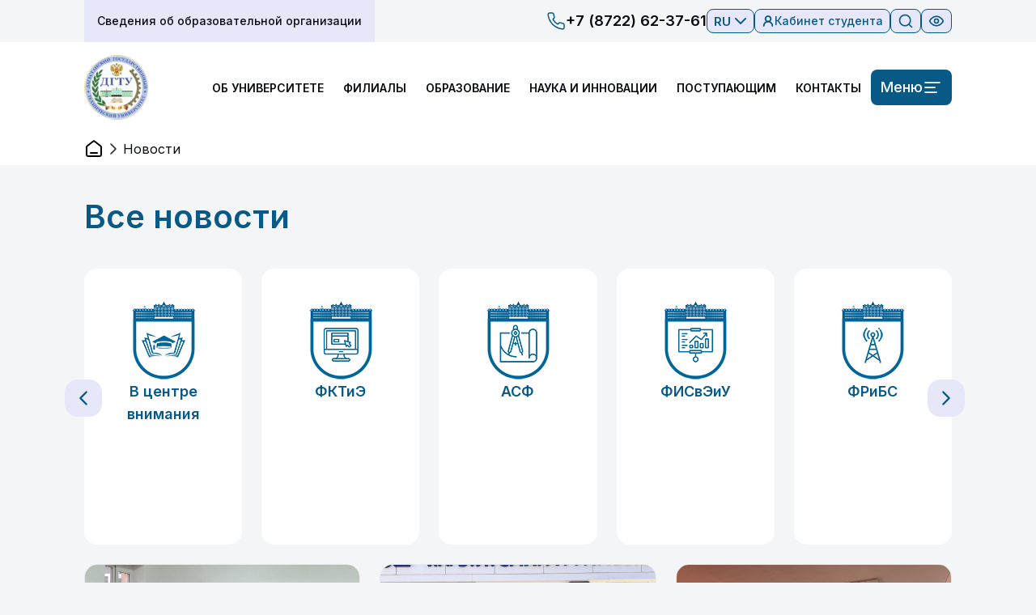

--- FILE ---
content_type: text/html; charset=utf-8
request_url: https://dstu.ru/sveden/novosti/asf?page=6
body_size: 94979
content:
<!DOCTYPE html><html class="__variable_f367f3"><head><meta charSet="utf-8"/><meta name="viewport" content="width=device-width, initial-scale=1"/><link rel="preload" href="/_next/static/media/e4af272ccee01ff0-s.p.woff2" as="font" crossorigin="" type="font/woff2"/><link rel="stylesheet" href="/_next/static/css/a070f2a51939fb1f.css" data-precedence="next"/><link rel="stylesheet" href="/_next/static/css/6848a15ea2e8a985.css" data-precedence="next"/><link rel="preload" as="script" fetchPriority="low" href="/_next/static/chunks/webpack-e75f531d23b55b76.js"/><script src="/_next/static/chunks/fd9d1056-2f9fa3a44c8490c9.js" async=""></script><script src="/_next/static/chunks/8069-d0e76c3a5b72d96e.js" async=""></script><script src="/_next/static/chunks/main-app-4b00898c5e0c54dd.js" async=""></script><script src="/_next/static/chunks/5250-67c43ba7de9e3913.js" async=""></script><script src="/_next/static/chunks/1607-9b23380bc3a39583.js" async=""></script><script src="/_next/static/chunks/5463-a4afb7b79918d7be.js" async=""></script><script src="/_next/static/chunks/1653-9de47e7407d82c95.js" async=""></script><script src="/_next/static/chunks/8059-a0dd1e086e24b9f2.js" async=""></script><script src="/_next/static/chunks/7492-d272ea8c21ea4112.js" async=""></script><script src="/_next/static/chunks/8795-19bb8b2941bf2469.js" async=""></script><script src="/_next/static/chunks/1312-b6cb0a5652706496.js" async=""></script><script src="/_next/static/chunks/app/layout-3320707dcc3f0554.js" async=""></script><script src="/_next/static/chunks/9645-90230f8e02497f79.js" async=""></script><script src="/_next/static/chunks/app/novosti/page-1c9e003e9f0d1954.js" async=""></script><link rel="preload" href="https://www.google.com/recaptcha/api.js?render=6LeQtHsqAAAAAGrwRALBLiqEaf5hjKOBKglOL_Um" as="script"/><title>Новости | Дагестанский Государственный Технический Университет</title><meta name="next-size-adjust"/><script src="/_next/static/chunks/polyfills-c67a75d1b6f99dc8.js" noModule=""></script></head><body><style>#nprogress{pointer-events:none}#nprogress .bar{background:#29d;position:fixed;z-index:1600;top: 0;left:0;width:100%;height:3px}#nprogress .peg{display:block;position:absolute;right:0;width:100px;height:100%;box-shadow:0 0 10px #29d,0 0 5px #29d;opacity:1;-webkit-transform:rotate(3deg) translate(0px,-4px);-ms-transform:rotate(3deg) translate(0px,-4px);transform:rotate(3deg) translate(0px,-4px)}#nprogress .spinner{display:block;position:fixed;z-index:1600;top: 15px;right:15px}#nprogress .spinner-icon{width:18px;height:18px;box-sizing:border-box;border:2px solid transparent;border-top-color:#29d;border-left-color:#29d;border-radius:50%;-webkit-animation:nprogress-spinner 400ms linear infinite;animation:nprogress-spinner 400ms linear infinite}.nprogress-custom-parent{overflow:hidden;position:relative}.nprogress-custom-parent #nprogress .bar,.nprogress-custom-parent #nprogress .spinner{position:absolute}@-webkit-keyframes nprogress-spinner{0%{-webkit-transform:rotate(0deg)}100%{-webkit-transform:rotate(360deg)}}@keyframes nprogress-spinner{0%{transform:rotate(0deg)}100%{transform:rotate(360deg)}}</style><div class="min-h-screen flex flex-col"><header class="Header_header__QQgBQ"><div class="max-w-1600px m-auto flex justify-between items-center  px-4 lg:px-104px"><a href="/sveden"><button class="p-2 sm:p-4 bg-lilac text-xs sm:text-sm font-medium text-dark hover:bg-violet-100 transition-all">Сведения об образовательной организации</button></a><div class="flex items-center gap-6"><a class="max-xl:hidden flex items-center gap-2" href="tel:+78722623761"><svg xmlns="http://www.w3.org/2000/svg" width="24" height="24" viewBox="0 0 24 24" fill="none" stroke="#085986" stroke-width="1.5" stroke-linecap="round" stroke-linejoin="round" class="lucide lucide-phone "><path d="M22 16.92v3a2 2 0 0 1-2.18 2 19.79 19.79 0 0 1-8.63-3.07 19.5 19.5 0 0 1-6-6 19.79 19.79 0 0 1-3.07-8.67A2 2 0 0 1 4.11 2h3a2 2 0 0 1 2 1.72 12.84 12.84 0 0 0 .7 2.81 2 2 0 0 1-.45 2.11L8.09 9.91a16 16 0 0 0 6 6l1.27-1.27a2 2 0 0 1 2.11-.45 12.84 12.84 0 0 0 2.81.7A2 2 0 0 1 22 16.92z"></path></svg><h4 class="font-semibold text-lg text-dark">+7 (8722) 62-37-61</h4></a><div class="lang lang_fixed"><div id="ytWidget" style="display:none"></div><div class="bg-lilac border border-blue text-blue rounded-lg flex py-0.5 cursor-pointer pl-2 pr-1 gap-1 items-center"><div class="lang__link_select" data-lang-active=""><p class="lang__img_select">LAN</p></div><svg xmlns="http://www.w3.org/2000/svg" width="24" height="24" viewBox="0 0 24 24" fill="none" stroke="currentColor" stroke-width="2" stroke-linecap="round" stroke-linejoin="round" class="lucide lucide-chevron-down "><path d="m6 9 6 6 6-6"></path></svg></div><div class="lang__list false" data-lang-list=""><a class="lang__link lang__link_sub" data-ya-lang="ru"><p class="lang__img">Русский</p></a><a class="lang__link lang__link_sub" data-ya-lang="en"><p class="lang__img">English</p></a><a class="lang__link lang__link_sub" data-ya-lang="de"><p class="lang__img">Deutsch</p></a><a class="lang__link lang__link_sub" data-ya-lang="zh"><p class="lang__img">中国人</p></a><a class="lang__link lang__link_sub" data-ya-lang="fr"><p class="lang__img">Français</p></a></div></div><a class="max-md:hidden" href="https://edu.dstu.ru/"><button class="items-center justify-center whitespace-nowrap ring-offset-white focus-visible:outline-none focus-visible:ring-2 focus-visible:ring-slate-950 focus-visible:ring-offset-2 disabled:pointer-events-none disabled:opacity-50 dark:ring-offset-slate-950 dark:focus-visible:ring-slate-300 bg-lilac text-blue border blue text-sm font-medium gap-2 px-2 py-1 rounded-lg flex hover:bg-opacity-60 transition-all"><svg xmlns="http://www.w3.org/2000/svg" width="16" height="16" viewBox="0 0 24 24" fill="none" stroke="currentColor" stroke-width="2.75" stroke-linecap="round" stroke-linejoin="round" class="lucide lucide-user-round "><circle cx="12" cy="8" r="5"></circle><path d="M20 21a8 8 0 0 0-16 0"></path></svg><p>Кабинет студента</p></button></a><button class="inline-flex items-center justify-center whitespace-nowrap ring-offset-white focus-visible:outline-none focus-visible:ring-2 focus-visible:ring-slate-950 focus-visible:ring-offset-2 disabled:pointer-events-none disabled:opacity-50 dark:ring-offset-slate-950 dark:focus-visible:ring-slate-300 bg-lilac text-blue border blue font-medium text-lg gap-2 px-2 py-1 rounded-lg hover:bg-opacity-60 transition-all max-mobile-l:hidden"><svg xmlns="http://www.w3.org/2000/svg" width="20" height="20" viewBox="0 0 24 24" fill="none" stroke="#085986" stroke-width="2" stroke-linecap="round" stroke-linejoin="round" class="lucide lucide-search "><circle cx="11" cy="11" r="8"></circle><path d="m21 21-4.3-4.3"></path></svg></button><div class="max-mobile-l:hidden"><div itemProp="Copy" class="hover:bg-opacity-60 transition-all bg-lilac px-2 py-1 border border-blue rounded-lg"><a itemProp="Copy"><svg xmlns="http://www.w3.org/2000/svg" width="20" height="20" viewBox="0 0 24 24" fill="none" stroke="#085986" stroke-width="2" stroke-linecap="round" stroke-linejoin="round" class="lucide lucide-eye "><path d="M2 12s3-7 10-7 10 7 10 7-3 7-10 7-10-7-10-7Z"></path><circle cx="12" cy="12" r="3"></circle></svg></a></div></div></div><div class="fixed transition-all false"></div><div class="Search_container__9GBrH Search_container_inactive__oJKGx"><div class="flex flex-col items-end gap-4"><button class="inline-flex items-center justify-center whitespace-nowrap ring-offset-white focus-visible:outline-none focus-visible:ring-2 focus-visible:ring-slate-950 focus-visible:ring-offset-2 disabled:pointer-events-none disabled:opacity-50 dark:ring-offset-slate-950 dark:focus-visible:ring-slate-300 hover:bg-slate-100 hover:text-slate-900 font-medium text-lg px-4 py-2 gap-2 transition-all hover:shadow-lg rounded-xl"><svg xmlns="http://www.w3.org/2000/svg" width="24" height="24" viewBox="0 0 24 24" fill="none" stroke="#0A0C13" stroke-width="1.5" stroke-linecap="round" stroke-linejoin="round" class="lucide lucide-x "><path d="M18 6 6 18"></path><path d="m6 6 12 12"></path></svg></button><div class="relative w-full"><svg xmlns="http://www.w3.org/2000/svg" width="24" height="24" viewBox="0 0 24 24" fill="none" stroke="gray" stroke-width="2" stroke-linecap="round" stroke-linejoin="round" class="lucide lucide-search absolute top-4 left-4"><circle cx="11" cy="11" r="8"></circle><path d="m21 21-4.3-4.3"></path></svg><input class="w-full pl-14 rounded-2xl focus:border-blue p-4 transition duration-300 border border-white outline-none" placeholder="Поиск" value=""/></div></div></div></div><div class=" bg-white"><div class="relative w-full"><div class="flex justify-between items-center py-4 px-4 max-w-1600px m-auto lg:px-104px"><a class="shrink-0" href="/"><img alt="Logo" loading="lazy" width="80" height="80" decoding="async" data-nimg="1" style="color:transparent" srcSet="/_next/image?url=%2F_next%2Fstatic%2Fmedia%2FLogo1.a5c32791.png&amp;w=96&amp;q=75 1x, /_next/image?url=%2F_next%2Fstatic%2Fmedia%2FLogo1.a5c32791.png&amp;w=256&amp;q=75 2x" src="/_next/image?url=%2F_next%2Fstatic%2Fmedia%2FLogo1.a5c32791.png&amp;w=256&amp;q=75"/></a><div class="flex items-center"><div class="max-lg:hidden flex items-center"><div><a class="Header_link__Gsw9j" href="/about">ОБ УНИВЕРСИТЕТЕ</a></div><div><a class="Header_link__Gsw9j" href="/filials">ФИЛИАЛЫ</a></div><div><a class="Header_link__Gsw9j" href="/edu">ОБРАЗОВАНИЕ</a></div><div><a class="Header_link__Gsw9j" href="/science">НАУКА И ИННОВАЦИИ</a></div><div><a class="Header_link__Gsw9j" href="/enter">ПОСТУПАЮЩИМ</a></div><div><a class="Header_link__Gsw9j" href="/contacts">КОНТАКТЫ</a></div></div><button class="inline-flex items-center justify-center whitespace-nowrap ring-offset-white focus-visible:outline-none focus-visible:ring-2 focus-visible:ring-slate-950 focus-visible:ring-offset-2 disabled:pointer-events-none disabled:opacity-50 dark:ring-offset-slate-950 dark:focus-visible:ring-slate-300 bg-blue text-white hover:shadow-button transition duration-300 active:shadow-none font-medium text-lg py-2 px-3 rounded-lg gap-2 max-lg:hidden"><p>Меню</p><svg xmlns="http://www.w3.org/2000/svg" width="24" height="24" viewBox="0 0 24 24" fill="none" stroke="currentColor" stroke-width="1.75" stroke-linecap="round" stroke-linejoin="round" class="lucide lucide-align-left "><line x1="21" x2="3" y1="6" y2="6"></line><line x1="15" x2="3" y1="12" y2="12"></line><line x1="17" x2="3" y1="18" y2="18"></line></svg></button><div class="lg:hidden flex"><a class="flex items-center mx-2" href="tel:+78722623761"><svg xmlns="http://www.w3.org/2000/svg" width="24" height="24" viewBox="0 0 24 24" fill="none" stroke="#085986" stroke-width="1.5" stroke-linecap="round" stroke-linejoin="round" class="lucide lucide-phone "><path d="M22 16.92v3a2 2 0 0 1-2.18 2 19.79 19.79 0 0 1-8.63-3.07 19.5 19.5 0 0 1-6-6 19.79 19.79 0 0 1-3.07-8.67A2 2 0 0 1 4.11 2h3a2 2 0 0 1 2 1.72 12.84 12.84 0 0 0 .7 2.81 2 2 0 0 1-.45 2.11L8.09 9.91a16 16 0 0 0 6 6l1.27-1.27a2 2 0 0 1 2.11-.45 12.84 12.84 0 0 0 2.81.7A2 2 0 0 1 22 16.92z"></path></svg><p class="text-sm lg:text-base font-semibold text-dark undefined">+7 (8722) 62-37-61</p></a><button class="inline-flex items-center justify-center whitespace-nowrap ring-offset-white focus-visible:outline-none focus-visible:ring-2 focus-visible:ring-slate-950 focus-visible:ring-offset-2 disabled:pointer-events-none disabled:opacity-50 dark:ring-offset-slate-950 dark:focus-visible:ring-slate-300 bg-blue text-white hover:shadow-button transition duration-300 active:shadow-none font-medium text-lg rounded-lg gap-2 px-4 py-3"><svg xmlns="http://www.w3.org/2000/svg" width="24" height="24" viewBox="0 0 24 24" fill="none" stroke="currentColor" stroke-width="1.75" stroke-linecap="round" stroke-linejoin="round" class="lucide lucide-align-left "><line x1="21" x2="3" y1="6" y2="6"></line><line x1="15" x2="3" y1="12" y2="12"></line><line x1="17" x2="3" y1="18" y2="18"></line></svg></button></div></div></div><div class="menu-container menu-closed"><div><a href="/university-main"><p class="text-xl  font-semibold text-blue undefined">УНИВЕРСИТЕТ</p></a><a href="/rektor-fgbou-vo-dagestanskii-gosudarstvennyi-tekhnicheskii-universitet"><p class="text-base lg:text-lg font-normal undefined hover:text-blue">Ректор ФГБОУ ВО &quot;Дагестанский государственный технический университет&quot;</p></a><a href="/rukovodstvo"><p class="text-base lg:text-lg font-normal undefined hover:text-blue">Руководство</p></a><a href="/sveden"><p class="text-base lg:text-lg font-normal undefined hover:text-blue">Сведения об образовательной организации</p></a><a href="/upravlenija-i-otdely"><p class="text-base lg:text-lg font-normal undefined hover:text-blue">Управления и отделы </p></a><a href="/uchenyi-sovet"><p class="text-base lg:text-lg font-normal undefined hover:text-blue">Ученый совет</p></a><a href="/vybory-rektora"><p class="text-base lg:text-lg font-normal undefined hover:text-blue">Выборы ректора</p></a><a href="/vestnik-dgtu"><p class="text-base lg:text-lg font-normal undefined hover:text-blue">Вестник ДГТУ</p></a><a href="/profsoyuznaya-organizaciya-1"><p class="text-base lg:text-lg font-normal undefined hover:text-blue">Профсоюзная организация</p></a><a href="/privacy"><p class="text-base lg:text-lg font-normal undefined hover:text-blue">Политика в отношении обработки персональных данных</p></a><a href="/programma-strategicheskogo-razvitija-universiteta"><p class="text-base lg:text-lg font-normal undefined hover:text-blue">Программа развития университета</p></a><a href="/university-main"><p class="text-base lg:text-lg font-normal undefined hover:text-blue">Далее -&gt;</p></a></div><div><a href="/university-main2"><p class="text-xl  font-semibold text-blue undefined">ОРГАНИЗАЦИОННЫЕ ДОКУМЕНТЫ</p></a><a href="/ustav"><p class="text-base lg:text-lg font-normal undefined hover:text-blue">Устав</p></a><a href="/strategiya-razvitiya"><p class="text-base lg:text-lg font-normal undefined hover:text-blue">Программа развития университета</p></a><a href="/dokumenty-po-samoobsledovaniyu"><p class="text-base lg:text-lg font-normal undefined hover:text-blue">Документы по самообследованию</p></a><a href="/finansovo-ekonomicheskie-dokumenty"><p class="text-base lg:text-lg font-normal undefined hover:text-blue">Финансово-экономические документы</p></a><a href="/effective-contract_1"><p class="text-base lg:text-lg font-normal undefined hover:text-blue">Эффективный контракт</p></a><a href="/litsenziya-i-akkreditatsiya"><p class="text-base lg:text-lg font-normal undefined hover:text-blue">Лицензия и аккредитация</p></a></div><div><a href="/university-main3"><p class="text-xl  font-semibold text-blue undefined">ПРЕСС-СЛУЖБА</p></a><a href="/nasha-gazeta"><p class="text-base lg:text-lg font-normal undefined hover:text-blue">Наша газета</p></a><a href="/novosti"><p class="text-base lg:text-lg font-normal undefined hover:text-blue">Новости</p></a></div></div></div><div class="sm:hidden sm:justify-between mx-4 overflow-auto gap-1 whitespace-nowrap flex"><a class="Header_link__Gsw9j" href="about">ОБ УНИВЕРСИТЕТЕ</a><a class="Header_link__Gsw9j" href="filials">ФИЛИАЛЫ</a><a class="Header_link__Gsw9j" href="edu">ОБРАЗОВАНИЕ</a><a class="Header_link__Gsw9j" href="science">НАУКА И ИННОВАЦИИ</a><a class="Header_link__Gsw9j" href="enter">ПОСТУПАЮЩИМ</a><a class="Header_link__Gsw9j" href="contacts">КОНТАКТЫ</a></div></div></header><main class="flex-grow"><div class="bg-white"><div class=" max-w-1600px m-auto px-4 lg:px-104px py-2"><div class="flex gap-1 items-center"><a href="/"><svg width="24" height="24" viewBox="0 0 24 24" fill="none" xmlns="http://www.w3.org/2000/svg"><path d="M8 17H16M11.0177 2.764L4.23539 8.03912C3.78202 8.39175 3.55534 8.56806 3.39203 8.78886C3.24737 8.98444 3.1396 9.20478 3.07403 9.43905C3 9.70352 3 9.9907 3 10.5651V17.8C3 18.9201 3 19.4801 3.21799 19.908C3.40973 20.2843 3.71569 20.5903 4.09202 20.782C4.51984 21 5.07989 21 6.2 21H17.8C18.9201 21 19.4802 21 19.908 20.782C20.2843 20.5903 20.5903 20.2843 20.782 19.908C21 19.4801 21 18.9201 21 17.8V10.5651C21 9.9907 21 9.70352 20.926 9.43905C20.8604 9.20478 20.7526 8.98444 20.608 8.78886C20.4447 8.56806 20.218 8.39175 19.7646 8.03913L12.9823 2.764C12.631 2.49075 12.4553 2.35412 12.2613 2.3016C12.0902 2.25526 11.9098 2.25526 11.7387 2.3016C11.5447 2.35412 11.369 2.49075 11.0177 2.764Z" stroke="black" stroke-width="2" stroke-linecap="round" stroke-linejoin="round"></path></svg></a><svg xmlns="http://www.w3.org/2000/svg" width="24" height="24" viewBox="0 0 24 24" fill="none" stroke="#282828" stroke-width="1.5" stroke-linecap="round" stroke-linejoin="round" class="lucide lucide-chevron-right shrink-0"><path d="m9 18 6-6-6-6"></path></svg><p class="text-sm lg:text-base font-normal text-dark max-lg:line-clamp-1">Новости</p></div></div></div><div class="NewsListBlock_block__2UZCT"><p class="text-2xl lg:text-40px font-semibold text-blue my-10">Все новости</p><div class="relative"><div class="swiper mySwiper"><div class="swiper-wrapper"><div class="swiper-slide pb-6"><div class="CategoryCard_container__z8fqf"><img alt="" loading="lazy" width="100" height="100" decoding="async" data-nimg="1" style="color:transparent" srcSet="https://api.dstu.ru/storage/img/categories/v-centre-vnimaniya.png 1x, https://api.dstu.ru/storage/img/categories/v-centre-vnimaniya.png 2x" src="https://api.dstu.ru/storage/img/categories/v-centre-vnimaniya.png"/><p class="CategoryCard_text__whtF4">В центре внимания</p></div></div><div class="swiper-slide pb-6"><div class="CategoryCard_container__z8fqf"><img alt="" loading="lazy" width="100" height="100" decoding="async" data-nimg="1" style="color:transparent" srcSet="https://api.dstu.ru/storage/img/categories/fktvtie.png 1x, https://api.dstu.ru/storage/img/categories/fktvtie.png 2x" src="https://api.dstu.ru/storage/img/categories/fktvtie.png"/><p class="CategoryCard_text__whtF4">ФКТиЭ</p></div></div><div class="swiper-slide pb-6"><div class="CategoryCard_container__z8fqf"><img alt="" loading="lazy" width="100" height="100" decoding="async" data-nimg="1" style="color:transparent" srcSet="https://api.dstu.ru/storage/img/categories/asf.png 1x, https://api.dstu.ru/storage/img/categories/asf.png 2x" src="https://api.dstu.ru/storage/img/categories/asf.png"/><p class="CategoryCard_text__whtF4">АСФ</p></div></div><div class="swiper-slide pb-6"><div class="CategoryCard_container__z8fqf"><img alt="" loading="lazy" width="100" height="100" decoding="async" data-nimg="1" style="color:transparent" srcSet="https://api.dstu.ru/storage/img/categories/ief.png 1x, https://api.dstu.ru/storage/img/categories/ief.png 2x" src="https://api.dstu.ru/storage/img/categories/ief.png"/><p class="CategoryCard_text__whtF4">ФИСвЭиУ</p></div></div><div class="swiper-slide pb-6"><div class="CategoryCard_container__z8fqf"><img alt="" loading="lazy" width="100" height="100" decoding="async" data-nimg="1" style="color:transparent" srcSet="https://api.dstu.ru/storage/img/categories/frtimt.png 1x, https://api.dstu.ru/storage/img/categories/frtimt.png 2x" src="https://api.dstu.ru/storage/img/categories/frtimt.png"/><p class="CategoryCard_text__whtF4">ФРиБС</p></div></div><div class="swiper-slide pb-6"><div class="CategoryCard_container__z8fqf"><img alt="" loading="lazy" width="100" height="100" decoding="async" data-nimg="1" style="color:transparent" srcSet="https://api.dstu.ru/storage/img/categories/tf.png 1x, https://api.dstu.ru/storage/img/categories/tf.png 2x" src="https://api.dstu.ru/storage/img/categories/tf.png"/><p class="CategoryCard_text__whtF4">ТФ</p></div></div><div class="swiper-slide pb-6"><div class="CategoryCard_container__z8fqf"><img alt="" loading="lazy" width="100" height="100" decoding="async" data-nimg="1" style="color:transparent" srcSet="https://api.dstu.ru/storage/img/categories/fngip.png 1x, https://api.dstu.ru/storage/img/categories/fngip.png 2x" src="https://api.dstu.ru/storage/img/categories/fngip.png"/><p class="CategoryCard_text__whtF4">ФНГиП</p></div></div><div class="swiper-slide pb-6"><div class="CategoryCard_container__z8fqf"><img alt="" loading="lazy" width="100" height="100" decoding="async" data-nimg="1" style="color:transparent" srcSet="https://api.dstu.ru/storage/img/categories/fpkip.png 1x, https://api.dstu.ru/storage/img/categories/fpkip.png 2x" src="https://api.dstu.ru/storage/img/categories/fpkip.png"/><p class="CategoryCard_text__whtF4">ФДОиПО</p></div></div><div class="swiper-slide pb-6"><div class="CategoryCard_container__z8fqf"><img alt="" loading="lazy" width="100" height="100" decoding="async" data-nimg="1" style="color:transparent" srcSet="https://api.dstu.ru/storage/img/categories/zf.png 1x, https://api.dstu.ru/storage/img/categories/zf.png 2x" src="https://api.dstu.ru/storage/img/categories/zf.png"/><p class="CategoryCard_text__whtF4">ЗФ</p></div></div><div class="swiper-slide pb-6"><div class="CategoryCard_container__z8fqf"><img alt="" loading="lazy" width="100" height="100" decoding="async" data-nimg="1" style="color:transparent" srcSet="https://api.dstu.ru/storage/img/categories/aspirantura.png 1x, https://api.dstu.ru/storage/img/categories/aspirantura.png 2x" src="https://api.dstu.ru/storage/img/categories/aspirantura.png"/><p class="CategoryCard_text__whtF4">АиД</p></div></div><div class="swiper-slide pb-6"><div class="CategoryCard_container__z8fqf"><img alt="" loading="lazy" width="100" height="100" decoding="async" data-nimg="1" style="color:transparent" srcSet="https://api.dstu.ru/storage/img/categories/filial-v-g-kaspiysk.png 1x, https://api.dstu.ru/storage/img/categories/filial-v-g-kaspiysk.png 2x" src="https://api.dstu.ru/storage/img/categories/filial-v-g-kaspiysk.png"/><p class="CategoryCard_text__whtF4">Филиал в г.Каспийск</p></div></div><div class="swiper-slide pb-6"><div class="CategoryCard_container__z8fqf"><img alt="" loading="lazy" width="100" height="100" decoding="async" data-nimg="1" style="color:transparent" srcSet="https://api.dstu.ru/storage/img/categories/filial-v-g-derbent.png 1x, https://api.dstu.ru/storage/img/categories/filial-v-g-derbent.png 2x" src="https://api.dstu.ru/storage/img/categories/filial-v-g-derbent.png"/><p class="CategoryCard_text__whtF4">Филиал в г.Дербент</p></div></div><div class="swiper-slide pb-6"><div class="CategoryCard_container__z8fqf"><img alt="" loading="lazy" width="100" height="100" decoding="async" data-nimg="1" style="color:transparent" srcSet="https://api.dstu.ru/storage/img/categories/filial-v-g-kizlyar.png 1x, https://api.dstu.ru/storage/img/categories/filial-v-g-kizlyar.png 2x" src="https://api.dstu.ru/storage/img/categories/filial-v-g-kizlyar.png"/><p class="CategoryCard_text__whtF4">Филиал в г.Кизляр</p></div></div><div class="swiper-slide pb-6"><div class="CategoryCard_container__z8fqf"><img alt="" loading="lazy" width="100" height="100" decoding="async" data-nimg="1" style="color:transparent" srcSet="https://api.dstu.ru/storage/img/categories/profkom.png 1x, https://api.dstu.ru/storage/img/categories/profkom.png 2x" src="https://api.dstu.ru/storage/img/categories/profkom.png"/><p class="CategoryCard_text__whtF4">Профком</p></div></div><div class="swiper-slide pb-6"><div class="CategoryCard_container__z8fqf"><img alt="" loading="lazy" width="100" height="100" decoding="async" data-nimg="1" style="color:transparent" srcSet="https://api.dstu.ru/storage/img/categories/default.png 1x, https://api.dstu.ru/storage/img/categories/default.png 2x" src="https://api.dstu.ru/storage/img/categories/default.png"/><p class="CategoryCard_text__whtF4">ОНИ</p></div></div><div class="swiper-slide pb-6"><div class="CategoryCard_container__z8fqf"><img alt="" loading="lazy" width="100" height="100" decoding="async" data-nimg="1" style="color:transparent" srcSet="https://api.dstu.ru/storage/img/categories/ovrisr.png 1x, https://api.dstu.ru/storage/img/categories/ovrisr.png 2x" src="https://api.dstu.ru/storage/img/categories/ovrisr.png"/><p class="CategoryCard_text__whtF4">ОВРиСР</p></div></div><div class="swiper-slide pb-6"><div class="CategoryCard_container__z8fqf"><img alt="" loading="lazy" width="100" height="100" decoding="async" data-nimg="1" style="color:transparent" srcSet="https://api.dstu.ru/storage/img/categories/default.png 1x, https://api.dstu.ru/storage/img/categories/default.png 2x" src="https://api.dstu.ru/storage/img/categories/default.png"/><p class="CategoryCard_text__whtF4">ОМСиМ</p></div></div><div class="swiper-slide pb-6"><div class="CategoryCard_container__z8fqf"><img alt="" loading="lazy" width="100" height="100" decoding="async" data-nimg="1" style="color:transparent" srcSet="https://api.dstu.ru/storage/img/categories/umu.png 1x, https://api.dstu.ru/storage/img/categories/umu.png 2x" src="https://api.dstu.ru/storage/img/categories/umu.png"/><p class="CategoryCard_text__whtF4">УМУ</p></div></div><div class="swiper-slide pb-6"><div class="CategoryCard_container__z8fqf"><img alt="" loading="lazy" width="100" height="100" decoding="async" data-nimg="1" style="color:transparent" srcSet="https://api.dstu.ru/storage/img/categories/default.png 1x, https://api.dstu.ru/storage/img/categories/default.png 2x" src="https://api.dstu.ru/storage/img/categories/default.png"/><p class="CategoryCard_text__whtF4">Трудоустройство</p></div></div><div class="swiper-slide pb-6"><div class="CategoryCard_container__z8fqf"><img alt="" loading="lazy" width="100" height="100" decoding="async" data-nimg="1" style="color:transparent" srcSet="https://api.dstu.ru/storage/img/categories/proforientacionnaya-rabota.png 1x, https://api.dstu.ru/storage/img/categories/proforientacionnaya-rabota.png 2x" src="https://api.dstu.ru/storage/img/categories/proforientacionnaya-rabota.png"/><p class="CategoryCard_text__whtF4">Профориентационная работа</p></div></div><div class="swiper-slide pb-6"><div class="CategoryCard_container__z8fqf"><img alt="" loading="lazy" width="100" height="100" decoding="async" data-nimg="1" style="color:transparent" srcSet="https://api.dstu.ru/storage/img/categories/default.png 1x, https://api.dstu.ru/storage/img/categories/default.png 2x" src="https://api.dstu.ru/storage/img/categories/default.png"/><p class="CategoryCard_text__whtF4">ОСО</p></div></div><div class="swiper-slide pb-6"><div class="CategoryCard_container__z8fqf"><img alt="" loading="lazy" width="100" height="100" decoding="async" data-nimg="1" style="color:transparent" srcSet="https://api.dstu.ru/storage/img/categories/csit.png 1x, https://api.dstu.ru/storage/img/categories/csit.png 2x" src="https://api.dstu.ru/storage/img/categories/csit.png"/><p class="CategoryCard_text__whtF4">ЦСИТ</p></div></div><div class="swiper-slide pb-6"><div class="CategoryCard_container__z8fqf"><img alt="" loading="lazy" width="100" height="100" decoding="async" data-nimg="1" style="color:transparent" srcSet="https://api.dstu.ru/storage/img/categories/smu.png 1x, https://api.dstu.ru/storage/img/categories/smu.png 2x" src="https://api.dstu.ru/storage/img/categories/smu.png"/><p class="CategoryCard_text__whtF4">СМУ</p></div></div><div class="swiper-slide pb-6"><div class="CategoryCard_container__z8fqf"><img alt="" loading="lazy" width="100" height="100" decoding="async" data-nimg="1" style="color:transparent" srcSet="https://api.dstu.ru/storage/img/categories/studencheskiy-sportivnyy-klub.png 1x, https://api.dstu.ru/storage/img/categories/studencheskiy-sportivnyy-klub.png 2x" src="https://api.dstu.ru/storage/img/categories/studencheskiy-sportivnyy-klub.png"/><p class="CategoryCard_text__whtF4">Студенческий спортивный клуб</p></div></div><div class="swiper-slide pb-6"><div class="CategoryCard_container__z8fqf"><img alt="" loading="lazy" width="100" height="100" decoding="async" data-nimg="1" style="color:transparent" srcSet="https://api.dstu.ru/storage/img/categories/sno.png 1x, https://api.dstu.ru/storage/img/categories/sno.png 2x" src="https://api.dstu.ru/storage/img/categories/sno.png"/><p class="CategoryCard_text__whtF4">СНО</p></div></div><div class="swiper-slide pb-6"><div class="CategoryCard_container__z8fqf"><img alt="" loading="lazy" width="100" height="100" decoding="async" data-nimg="1" style="color:transparent" srcSet="https://api.dstu.ru/storage/img/categories/biblioteka.png 1x, https://api.dstu.ru/storage/img/categories/biblioteka.png 2x" src="https://api.dstu.ru/storage/img/categories/biblioteka.png"/><p class="CategoryCard_text__whtF4">Библиотека</p></div></div><div class="swiper-slide pb-6"><div class="CategoryCard_container__z8fqf"><img alt="" loading="lazy" width="100" height="100" decoding="async" data-nimg="1" style="color:transparent" srcSet="https://api.dstu.ru/storage/img/categories/covid-19.png 1x, https://api.dstu.ru/storage/img/categories/covid-19.png 2x" src="https://api.dstu.ru/storage/img/categories/covid-19.png"/><p class="CategoryCard_text__whtF4">COVID-19</p></div></div><div class="swiper-slide pb-6"><div class="CategoryCard_container__z8fqf"><img alt="" loading="lazy" width="100" height="100" decoding="async" data-nimg="1" style="color:transparent" srcSet="https://api.dstu.ru/storage/img/categories/default.png 1x, https://api.dstu.ru/storage/img/categories/default.png 2x" src="https://api.dstu.ru/storage/img/categories/default.png"/><p class="CategoryCard_text__whtF4">50 лет ДГТУ</p></div></div><div class="swiper-slide pb-6"><div class="CategoryCard_container__z8fqf"><img alt="" loading="lazy" width="100" height="100" decoding="async" data-nimg="1" style="color:transparent" srcSet="https://api.dstu.ru/storage/img/categories/anonsy.png 1x, https://api.dstu.ru/storage/img/categories/anonsy.png 2x" src="https://api.dstu.ru/storage/img/categories/anonsy.png"/><p class="CategoryCard_text__whtF4">Анонсы и конкурсы</p></div></div><div class="swiper-slide pb-6"><div class="CategoryCard_container__z8fqf"><img alt="" loading="lazy" width="100" height="100" decoding="async" data-nimg="1" style="color:transparent" srcSet="https://api.dstu.ru/storage/img/categories/meropriyatiya.png 1x, https://api.dstu.ru/storage/img/categories/meropriyatiya.png 2x" src="https://api.dstu.ru/storage/img/categories/meropriyatiya.png"/><p class="CategoryCard_text__whtF4">Мероприятия</p></div></div><div class="swiper-slide pb-6"><div class="CategoryCard_container__z8fqf"><img alt="" loading="lazy" width="100" height="100" decoding="async" data-nimg="1" style="color:transparent" srcSet="https://api.dstu.ru/storage/img/categories/default.png 1x, https://api.dstu.ru/storage/img/categories/default.png 2x" src="https://api.dstu.ru/storage/img/categories/default.png"/><p class="CategoryCard_text__whtF4">ФСПО</p></div></div><div class="swiper-slide pb-6"><div class="CategoryCard_container__z8fqf"><img alt="" loading="lazy" width="100" height="100" decoding="async" data-nimg="1" style="color:transparent" srcSet="https://api.dstu.ru/storage/img/categories/default.png 1x, https://api.dstu.ru/storage/img/categories/default.png 2x" src="https://api.dstu.ru/storage/img/categories/default.png"/><p class="CategoryCard_text__whtF4">ВУЦ</p></div></div><div class="swiper-slide pb-6"><div class="CategoryCard_container__z8fqf"><img alt="" loading="lazy" width="100" height="100" decoding="async" data-nimg="1" style="color:transparent" srcSet="https://api.dstu.ru/storage/img/categories/psihologicheskaya-sluzhba.png 1x, https://api.dstu.ru/storage/img/categories/psihologicheskaya-sluzhba.png 2x" src="https://api.dstu.ru/storage/img/categories/psihologicheskaya-sluzhba.png"/><p class="CategoryCard_text__whtF4">Психологическая служба</p></div></div></div></div><div class="absolute bottom-1/2 -left-6 max-sm:hidden z-10"><button class="inline-flex items-center justify-center whitespace-nowrap ring-offset-white focus-visible:outline-none focus-visible:ring-2 focus-visible:ring-slate-950 focus-visible:ring-offset-2 disabled:pointer-events-none disabled:opacity-50 dark:ring-offset-slate-950 dark:focus-visible:ring-slate-300 text-white hover:shadow-button transition duration-300 active:shadow-none font-medium text-lg py-2 gap-2 px-2 bg-lilac rounded-2xl"><svg xmlns="http://www.w3.org/2000/svg" width="30" height="30" viewBox="0 0 24 24" fill="none" stroke="#085986" stroke-width="1.75" stroke-linecap="round" stroke-linejoin="round" class="lucide lucide-chevron-left "><path d="m15 18-6-6 6-6"></path></svg></button></div><div class="absolute bottom-1/2 -right-4 max-sm:hidden z-10"><button class="inline-flex items-center justify-center whitespace-nowrap ring-offset-white focus-visible:outline-none focus-visible:ring-2 focus-visible:ring-slate-950 focus-visible:ring-offset-2 disabled:pointer-events-none disabled:opacity-50 dark:ring-offset-slate-950 dark:focus-visible:ring-slate-300 text-white hover:shadow-button transition duration-300 active:shadow-none font-medium text-lg py-2 gap-2 px-2 bg-lilac rounded-2xl"><svg xmlns="http://www.w3.org/2000/svg" width="30" height="30" viewBox="0 0 24 24" fill="none" stroke="#085986" stroke-width="1.75" stroke-linecap="round" stroke-linejoin="round" class="lucide lucide-chevron-right "><path d="m9 18 6-6-6-6"></path></svg></button></div></div><div class="grid grid-cols-1 sm:grid-cols-2 lg:grid-cols-3 gap-6 mb-10"><div class="CardNews_short__JsaXu undefined" style="max-width:600px"><a class="absolute w-full h-full z-10" href="/novosti/nauchno-prakticheskiy-seminar-po-nadezhnosti-stroitelnyh-konstrukciy-proshel-na-asf"></a><img alt="" loading="lazy" width="600" height="240" decoding="async" data-nimg="1" class="object-cover select-none" style="color:transparent;width:100%;height:240px" srcSet="https://back.dstu.ru/img/news/little/nauchno-prakticheskiy-seminar-po-nadezhnosti-stroitelnykh-konstruktsiy-proshel-na-asf_tqiv4z_aqtw.jpg 1x, https://back.dstu.ru/img/news/little/nauchno-prakticheskiy-seminar-po-nadezhnosti-stroitelnykh-konstruktsiy-proshel-na-asf_tqiv4z_aqtw.jpg 2x" src="https://back.dstu.ru/img/news/little/nauchno-prakticheskiy-seminar-po-nadezhnosti-stroitelnykh-konstruktsiy-proshel-na-asf_tqiv4z_aqtw.jpg"/><div class="CardNews_text_container__6_W2w"><div><p class="CardNews_date_text__ZaaIQ">23 ноября 2024 г.</p><p class="CardNews_title_text___XhWe">Научно-практический семинар по надежности строительных конструкций прошел в вузе</p></div><p class="CardNews_description_text__VZjkH"></p></div></div><div class="CardNews_short__JsaXu undefined" style="max-width:600px"><a class="absolute w-full h-full z-10" href="/novosti/arhitekturno-stroitelnyy-fakultet-razvernul-proforientacionnuyu-rabotu-v-botlihskom-rayone"></a><img alt="" loading="lazy" width="600" height="240" decoding="async" data-nimg="1" class="object-cover select-none" style="color:transparent;width:100%;height:240px" srcSet="https://back.dstu.ru/img/news/little/arkhitekturno-stroitelnyy-fakultet-razvernul-proforientatsionnuyu-rabotu-v-botlikhskom-rayone_img_20241114_wa0033.jpg 1x, https://back.dstu.ru/img/news/little/arkhitekturno-stroitelnyy-fakultet-razvernul-proforientatsionnuyu-rabotu-v-botlikhskom-rayone_img_20241114_wa0033.jpg 2x" src="https://back.dstu.ru/img/news/little/arkhitekturno-stroitelnyy-fakultet-razvernul-proforientatsionnuyu-rabotu-v-botlikhskom-rayone_img_20241114_wa0033.jpg"/><div class="CardNews_text_container__6_W2w"><div><p class="CardNews_date_text__ZaaIQ">23 ноября 2024 г.</p><p class="CardNews_title_text___XhWe">АСФ. Навстречу &quot;Приему-2025&quot;</p></div><p class="CardNews_description_text__VZjkH"></p></div></div><div class="CardNews_short__JsaXu undefined" style="max-width:600px"><a class="absolute w-full h-full z-10" href="/novosti/vstrecha-so-shkolnikami-19-g-mahachkala"></a><img alt="" loading="lazy" width="600" height="240" decoding="async" data-nimg="1" class="object-cover select-none" style="color:transparent;width:100%;height:240px" srcSet="https://back.dstu.ru/img/news/little/asf-navstrechu-priemu-2025_img_2552_dsturu_cf459f352cb590763126bea82bd96928.jpeg 1x, https://back.dstu.ru/img/news/little/asf-navstrechu-priemu-2025_img_2552_dsturu_cf459f352cb590763126bea82bd96928.jpeg 2x" src="https://back.dstu.ru/img/news/little/asf-navstrechu-priemu-2025_img_2552_dsturu_cf459f352cb590763126bea82bd96928.jpeg"/><div class="CardNews_text_container__6_W2w"><div><p class="CardNews_date_text__ZaaIQ">23 ноября 2024 г.</p><p class="CardNews_title_text___XhWe">АСФ. Навстречу &quot;Приему-2025&quot;</p></div><p class="CardNews_description_text__VZjkH"></p></div></div><div class="CardNews_short__JsaXu undefined" style="max-width:600px"><a class="absolute w-full h-full z-10" href="/novosti/vstrecha-s-zam-direktora-direkcii2024"></a><img alt="" loading="lazy" width="600" height="240" decoding="async" data-nimg="1" class="object-cover select-none" style="color:transparent;width:100%;height:240px" srcSet="https://back.dstu.ru/img/news/little/vstrecha-s-zamdirektora-direktsii2024_image_30_10_24_07_57.jpeg 1x, https://back.dstu.ru/img/news/little/vstrecha-s-zamdirektora-direktsii2024_image_30_10_24_07_57.jpeg 2x" src="https://back.dstu.ru/img/news/little/vstrecha-s-zamdirektora-direktsii2024_image_30_10_24_07_57.jpeg"/><div class="CardNews_text_container__6_W2w"><div><p class="CardNews_date_text__ZaaIQ">23 ноября 2024 г.</p><p class="CardNews_title_text___XhWe">Встреча студентов с представителем ГКУ РД «Дирекция единого государственного заказчика-застройщика»</p></div><p class="CardNews_description_text__VZjkH"></p></div></div><div class="CardNews_short__JsaXu undefined" style="max-width:600px"><a class="absolute w-full h-full z-10" href="/novosti/sekciya-stroitelstvo-i-arhitektura"></a><img alt="" loading="lazy" width="600" height="240" decoding="async" data-nimg="1" class="object-cover select-none" style="color:transparent;width:100%;height:240px" srcSet="https://back.dstu.ru/img/news/little/sektsiya-stroitelstvo-i-arkhitektura_ec4d0afc_21c4_40a1_8a80_317d48b2e942.jpeg 1x, https://back.dstu.ru/img/news/little/sektsiya-stroitelstvo-i-arkhitektura_ec4d0afc_21c4_40a1_8a80_317d48b2e942.jpeg 2x" src="https://back.dstu.ru/img/news/little/sektsiya-stroitelstvo-i-arkhitektura_ec4d0afc_21c4_40a1_8a80_317d48b2e942.jpeg"/><div class="CardNews_text_container__6_W2w"><div><p class="CardNews_date_text__ZaaIQ">21 ноября 2024 г.</p><p class="CardNews_title_text___XhWe">Наука и творчество: вклад молодёжи. Заседание секции «Строительство и архитектура»</p></div><p class="CardNews_description_text__VZjkH"></p></div></div><div class="CardNews_short__JsaXu undefined" style="max-width:600px"><a class="absolute w-full h-full z-10" href="/novosti/poseshchenie-ekspoziciy-dagestanskogo-muzeya-izobrazitelnyh-iskusstv-im-p-s-gamzatovoy-i-zala-sh-rd"></a><img alt="" loading="lazy" width="600" height="240" decoding="async" data-nimg="1" class="object-cover select-none" style="color:transparent;width:100%;height:240px" srcSet="https://back.dstu.ru/img/news/little/poseshchenie-ekspozitsiy-dagestanskogo-muzeya-izobrazitelnykh-iskusstv-im-p-s-gamzatovoy-i-zala-skh-rd_img_20230926_wa0007.jpg 1x, https://back.dstu.ru/img/news/little/poseshchenie-ekspozitsiy-dagestanskogo-muzeya-izobrazitelnykh-iskusstv-im-p-s-gamzatovoy-i-zala-skh-rd_img_20230926_wa0007.jpg 2x" src="https://back.dstu.ru/img/news/little/poseshchenie-ekspozitsiy-dagestanskogo-muzeya-izobrazitelnykh-iskusstv-im-p-s-gamzatovoy-i-zala-skh-rd_img_20230926_wa0007.jpg"/><div class="CardNews_text_container__6_W2w"><div><p class="CardNews_date_text__ZaaIQ">20 ноября 2024 г.</p><p class="CardNews_title_text___XhWe">Посещение экспозиций Дагестанского музея изобразительных искусств им. П. С. Гамзатовой и зала СХ РД</p></div><p class="CardNews_description_text__VZjkH"></p></div></div><div class="CardNews_short__JsaXu undefined" style="max-width:600px"><a class="absolute w-full h-full z-10" href="/novosti/nauchno-prakticheskiy-seminar-na-kafedre-arhitektura-1"></a><img alt="" loading="lazy" width="600" height="240" decoding="async" data-nimg="1" class="object-cover select-none" style="color:transparent;width:100%;height:240px" srcSet="https://back.dstu.ru/img/news/little/nauchno-prakticheskiy-seminar-na-kafedre-arkhitektura_1.jpg 1x, https://back.dstu.ru/img/news/little/nauchno-prakticheskiy-seminar-na-kafedre-arkhitektura_1.jpg 2x" src="https://back.dstu.ru/img/news/little/nauchno-prakticheskiy-seminar-na-kafedre-arkhitektura_1.jpg"/><div class="CardNews_text_container__6_W2w"><div><p class="CardNews_date_text__ZaaIQ">20 ноября 2024 г.</p><p class="CardNews_title_text___XhWe">Научно-практический семинар «Уровень надёжности зданий с плоскостной конструктивной системой в сейсмоопасных районах» прошел в вузе</p></div><p class="CardNews_description_text__VZjkH"></p></div></div><div class="CardNews_short__JsaXu undefined" style="max-width:600px"><a class="absolute w-full h-full z-10" href="/novosti/ekskursiya-na-mup-ochistnye-sooruzheniya-kanalizacii-g-mahachkala-kaspiysk"></a><img alt="" loading="lazy" width="600" height="240" decoding="async" data-nimg="1" class="object-cover select-none" style="color:transparent;width:100%;height:240px" srcSet="https://back.dstu.ru/img/news/little/ekskursiya-na-mup-ochistnye-sooruzheniya-kanalizatsii-g-makhachkala-kaspiysk_img_20241101_wa0037.jpeg 1x, https://back.dstu.ru/img/news/little/ekskursiya-na-mup-ochistnye-sooruzheniya-kanalizatsii-g-makhachkala-kaspiysk_img_20241101_wa0037.jpeg 2x" src="https://back.dstu.ru/img/news/little/ekskursiya-na-mup-ochistnye-sooruzheniya-kanalizatsii-g-makhachkala-kaspiysk_img_20241101_wa0037.jpeg"/><div class="CardNews_text_container__6_W2w"><div><p class="CardNews_date_text__ZaaIQ">13 ноября 2024 г.</p><p class="CardNews_title_text___XhWe">Экскурсия студентов на МУП «Очистные сооружения канализации г. Махачкала – Каспийск»</p></div><p class="CardNews_description_text__VZjkH"></p></div></div><div class="CardNews_short__JsaXu undefined" style="max-width:600px"><a class="absolute w-full h-full z-10" href="/novosti/nauchno-prakticheskiy-seminar-1"></a><img alt="" loading="lazy" width="600" height="240" decoding="async" data-nimg="1" class="object-cover select-none" style="color:transparent;width:100%;height:240px" srcSet="https://back.dstu.ru/img/news/little/nauchno-prakticheskiy-seminar_img_20241016_wa0029.jpeg 1x, https://back.dstu.ru/img/news/little/nauchno-prakticheskiy-seminar_img_20241016_wa0029.jpeg 2x" src="https://back.dstu.ru/img/news/little/nauchno-prakticheskiy-seminar_img_20241016_wa0029.jpeg"/><div class="CardNews_text_container__6_W2w"><div><p class="CardNews_date_text__ZaaIQ">11 ноября 2024 г.</p><p class="CardNews_title_text___XhWe">Семинар  «Оптимизация ограждающих конструкций подземных сооружений в сложных инженерно-геологических условиях» прошел в вузе</p></div><p class="CardNews_description_text__VZjkH"></p></div></div><div class="CardNews_short__JsaXu undefined" style="max-width:600px"><a class="absolute w-full h-full z-10" href="/novosti/vstrecha-studentov-1go-kursa-s-prepodavatelyami-asf-na-temu-ucheba-v-dgtu-nastoyashchee-i-perspektiva"></a><img alt="" loading="lazy" width="600" height="240" decoding="async" data-nimg="1" class="object-cover select-none" style="color:transparent;width:100%;height:240px" srcSet="https://back.dstu.ru/img/news/little/vstrecha-studentov-1go-kursa-s-prepodavatelyami-asf-na-temu-ucheba-v-dgtu-nastoyashchee-i-perspektiva_img_20241101_141817.jpg 1x, https://back.dstu.ru/img/news/little/vstrecha-studentov-1go-kursa-s-prepodavatelyami-asf-na-temu-ucheba-v-dgtu-nastoyashchee-i-perspektiva_img_20241101_141817.jpg 2x" src="https://back.dstu.ru/img/news/little/vstrecha-studentov-1go-kursa-s-prepodavatelyami-asf-na-temu-ucheba-v-dgtu-nastoyashchee-i-perspektiva_img_20241101_141817.jpg"/><div class="CardNews_text_container__6_W2w"><div><p class="CardNews_date_text__ZaaIQ">04 ноября 2024 г.</p><p class="CardNews_title_text___XhWe">Встреча студентов 1-го курса с преподавателями АСФ на тему: «Учеба в ДГТУ: настоящее и перспектива»</p></div><p class="CardNews_description_text__VZjkH"></p></div></div><div class="CardNews_short__JsaXu undefined" style="max-width:600px"><a class="absolute w-full h-full z-10" href="/novosti/nauchno-prakticheskiy-seminar-2"></a><img alt="" loading="lazy" width="600" height="240" decoding="async" data-nimg="1" class="object-cover select-none" style="color:transparent;width:100%;height:240px" srcSet="https://back.dstu.ru/img/news/little/nauchno-prakticheskiy-seminar_img_20241031_wa0015.jpg 1x, https://back.dstu.ru/img/news/little/nauchno-prakticheskiy-seminar_img_20241031_wa0015.jpg 2x" src="https://back.dstu.ru/img/news/little/nauchno-prakticheskiy-seminar_img_20241031_wa0015.jpg"/><div class="CardNews_text_container__6_W2w"><div><p class="CardNews_date_text__ZaaIQ">03 ноября 2024 г.</p><p class="CardNews_title_text___XhWe">Научно-практический семинар «Роль начертательной геометрии в архитектурном проектировании» прошел в вузе</p></div><p class="CardNews_description_text__VZjkH"></p></div></div><div class="CardNews_short__JsaXu undefined" style="max-width:600px"><a class="absolute w-full h-full z-10" href="/novosti/vstrecha-studentov-asf-s-yunusom-magomed-gadzhievichem-menedzherom-pao-sberbanka"></a><img alt="" loading="lazy" width="600" height="240" decoding="async" data-nimg="1" class="object-cover select-none" style="color:transparent;width:100%;height:240px" srcSet="https://back.dstu.ru/img/news/little/vstrecha-studentov-asf-s-yunusom-magomed-gadzhievichem-menedzherom-pao-sberbanka_img_20241024_wa0035.jpg 1x, https://back.dstu.ru/img/news/little/vstrecha-studentov-asf-s-yunusom-magomed-gadzhievichem-menedzherom-pao-sberbanka_img_20241024_wa0035.jpg 2x" src="https://back.dstu.ru/img/news/little/vstrecha-studentov-asf-s-yunusom-magomed-gadzhievichem-menedzherom-pao-sberbanka_img_20241024_wa0035.jpg"/><div class="CardNews_text_container__6_W2w"><div><p class="CardNews_date_text__ZaaIQ">30 октября 2024 г.</p><p class="CardNews_title_text___XhWe">Встреча студентов  с менеджером ПАО Сбербанк</p></div><p class="CardNews_description_text__VZjkH"></p></div></div><div class="CardNews_short__JsaXu undefined" style="max-width:600px"><a class="absolute w-full h-full z-10" href="/novosti/optimizaciya-ograzhdayushchih-konstrukciy-podzemnyh-sooruzheniy-v-slozhnyh-inzhenerno-geologicheskih-usloviyah"></a><img alt="" loading="lazy" width="600" height="240" decoding="async" data-nimg="1" class="object-cover select-none" style="color:transparent;width:100%;height:240px" srcSet="https://back.dstu.ru/img/news/little/optimizatsiya-ograzhdayushchikh-konstruktsiy-podzemnykh-sooruzheniy-v-slozhnykh-inzhenerno-geologicheskikh-usloviyakh_img_20241016_wa0027.jpg 1x, https://back.dstu.ru/img/news/little/optimizatsiya-ograzhdayushchikh-konstruktsiy-podzemnykh-sooruzheniy-v-slozhnykh-inzhenerno-geologicheskikh-usloviyakh_img_20241016_wa0027.jpg 2x" src="https://back.dstu.ru/img/news/little/optimizatsiya-ograzhdayushchikh-konstruktsiy-podzemnykh-sooruzheniy-v-slozhnykh-inzhenerno-geologicheskikh-usloviyakh_img_20241016_wa0027.jpg"/><div class="CardNews_text_container__6_W2w"><div><p class="CardNews_date_text__ZaaIQ">30 октября 2024 г.</p><p class="CardNews_title_text___XhWe">Научно-практический семинар «Оптимизация ограждающих конструкций подземных сооружений в сложных инженерно-геологических условиях» прошел в вузе</p></div><p class="CardNews_description_text__VZjkH"></p></div></div><div class="CardNews_short__JsaXu undefined" style="max-width:600px"><a class="absolute w-full h-full z-10" href="/novosti/studenty-dgtu-posetili-muzeyno-vystavochnyy-centr-vuza"></a><img alt="" loading="lazy" width="600" height="240" decoding="async" data-nimg="1" class="object-cover select-none" style="color:transparent;width:100%;height:240px" srcSet="https://back.dstu.ru/img/news/little/studenty-dgtu-posetili-muzeyno-vystavochnyy-tsentr-vuza_171d2b18_9777_4924_a824_6dc5e8bfed5e.jpeg 1x, https://back.dstu.ru/img/news/little/studenty-dgtu-posetili-muzeyno-vystavochnyy-tsentr-vuza_171d2b18_9777_4924_a824_6dc5e8bfed5e.jpeg 2x" src="https://back.dstu.ru/img/news/little/studenty-dgtu-posetili-muzeyno-vystavochnyy-tsentr-vuza_171d2b18_9777_4924_a824_6dc5e8bfed5e.jpeg"/><div class="CardNews_text_container__6_W2w"><div><p class="CardNews_date_text__ZaaIQ">28 октября 2024 г.</p><p class="CardNews_title_text___XhWe">Студенты ДГТУ посетили Музейно-выставочный центр вуза</p></div><p class="CardNews_description_text__VZjkH"></p></div></div><div class="CardNews_short__JsaXu undefined" style="max-width:600px"><a class="absolute w-full h-full z-10" href="/novosti/nauchno-prakticheskiy-seminar-na-temu-organizaciya-vnutriproizvodstvennyh-otnosheniy-na-stroitelnyh-predpriyatiyah"></a><img alt="" loading="lazy" width="600" height="240" decoding="async" data-nimg="1" class="object-cover select-none" style="color:transparent;width:100%;height:240px" srcSet="https://back.dstu.ru/img/news/little/nauchno-prakticheskiy-seminar-na-temu-organizatsiya-vnutriproizvodstvennykh-otnosheniy-na-stroitelnykh-predpriyatiyakh_image_01_11_24_05_07.jpeg 1x, https://back.dstu.ru/img/news/little/nauchno-prakticheskiy-seminar-na-temu-organizatsiya-vnutriproizvodstvennykh-otnosheniy-na-stroitelnykh-predpriyatiyakh_image_01_11_24_05_07.jpeg 2x" src="https://back.dstu.ru/img/news/little/nauchno-prakticheskiy-seminar-na-temu-organizatsiya-vnutriproizvodstvennykh-otnosheniy-na-stroitelnykh-predpriyatiyakh_image_01_11_24_05_07.jpeg"/><div class="CardNews_text_container__6_W2w"><div><p class="CardNews_date_text__ZaaIQ">25 октября 2024 г.</p><p class="CardNews_title_text___XhWe">Научно-практический семинар на тему: «Организация внутрипроизводственных отношений на строительных предприятиях»</p></div><p class="CardNews_description_text__VZjkH"></p></div></div><div class="CardNews_short__JsaXu undefined" style="max-width:600px"><a class="absolute w-full h-full z-10" href="/novosti/vstrecha-na-kafedre-arhitektura"></a><img alt="" loading="lazy" width="600" height="240" decoding="async" data-nimg="1" class="object-cover select-none" style="color:transparent;width:100%;height:240px" srcSet="https://back.dstu.ru/img/news/little/vstrecha-na-kafedre-arkhitektura_b1bf1cda_c829_4152_8a8e_04c5c895f1c2.jpeg 1x, https://back.dstu.ru/img/news/little/vstrecha-na-kafedre-arkhitektura_b1bf1cda_c829_4152_8a8e_04c5c895f1c2.jpeg 2x" src="https://back.dstu.ru/img/news/little/vstrecha-na-kafedre-arkhitektura_b1bf1cda_c829_4152_8a8e_04c5c895f1c2.jpeg"/><div class="CardNews_text_container__6_W2w"><div><p class="CardNews_date_text__ZaaIQ">25 октября 2024 г.</p><p class="CardNews_title_text___XhWe">Мероприятие «Наркотики: дорога в никуда» прошло в вузе</p></div><p class="CardNews_description_text__VZjkH"></p></div></div><div class="CardNews_short__JsaXu undefined" style="max-width:600px"><a class="absolute w-full h-full z-10" href="/novosti/master-klass-po-zhivopisi-na-kafedre-arhitektura"></a><img alt="" loading="lazy" width="600" height="240" decoding="async" data-nimg="1" class="object-cover select-none" style="color:transparent;width:100%;height:240px" srcSet="https://back.dstu.ru/img/news/little/master-klass-po-zhivopisi-na-kafedre-arkhitektura_4.jpeg 1x, https://back.dstu.ru/img/news/little/master-klass-po-zhivopisi-na-kafedre-arkhitektura_4.jpeg 2x" src="https://back.dstu.ru/img/news/little/master-klass-po-zhivopisi-na-kafedre-arkhitektura_4.jpeg"/><div class="CardNews_text_container__6_W2w"><div><p class="CardNews_date_text__ZaaIQ">15 октября 2024 г.</p><p class="CardNews_title_text___XhWe">Мастер-класс по живописи прошел на кафедре архитектуры</p></div><p class="CardNews_description_text__VZjkH"></p></div></div><div class="CardNews_short__JsaXu undefined" style="max-width:600px"><a class="absolute w-full h-full z-10" href="/novosti/asf-tiosp"></a><img alt="" loading="lazy" width="600" height="240" decoding="async" data-nimg="1" class="object-cover select-none" style="color:transparent;width:100%;height:240px" srcSet="https://back.dstu.ru/img/news/little/asf-tiosp_581372ff_13cc_4606_a96e_60f6d0f972a6.JPG 1x, https://back.dstu.ru/img/news/little/asf-tiosp_581372ff_13cc_4606_a96e_60f6d0f972a6.JPG 2x" src="https://back.dstu.ru/img/news/little/asf-tiosp_581372ff_13cc_4606_a96e_60f6d0f972a6.JPG"/><div class="CardNews_text_container__6_W2w"><div><p class="CardNews_date_text__ZaaIQ">13 октября 2024 г.</p><p class="CardNews_title_text___XhWe">Представитель ДГТУ на Международной научно-практической конференции «Современные строительные материалы, технологии и конструкции»</p></div><p class="CardNews_description_text__VZjkH"></p></div></div><div class="CardNews_short__JsaXu undefined" style="max-width:600px"><a class="absolute w-full h-full z-10" href="/novosti/opistv-fisveiu-fpiut-fktie-asf-uni-voprosy-realizacii-investicionnoy-politiki-v-respublike-dagestan-obsuzhdalis-na-kruglom-stole-v-fgbou-vo-dagestanskiy-gosudarstvennyy-tehnicheskiy-universitet"></a><img alt="" loading="lazy" width="600" height="240" decoding="async" data-nimg="1" class="object-cover select-none" style="color:transparent;width:100%;height:240px" srcSet="https://back.dstu.ru/img/news/little/opistv-fisveiu-fpiut-fktie-asf-uni-voprosy-realizatsii-investitsionnoy-politiki-v-respublike-dagestan-obsuzhdalis-na-kruglom-stole-v-fgbou-vo-da_1.jpeg 1x, https://back.dstu.ru/img/news/little/opistv-fisveiu-fpiut-fktie-asf-uni-voprosy-realizatsii-investitsionnoy-politiki-v-respublike-dagestan-obsuzhdalis-na-kruglom-stole-v-fgbou-vo-da_1.jpeg 2x" src="https://back.dstu.ru/img/news/little/opistv-fisveiu-fpiut-fktie-asf-uni-voprosy-realizatsii-investitsionnoy-politiki-v-respublike-dagestan-obsuzhdalis-na-kruglom-stole-v-fgbou-vo-da_1.jpeg"/><div class="CardNews_text_container__6_W2w"><div><p class="CardNews_date_text__ZaaIQ">11 октября 2024 г.</p><p class="CardNews_title_text___XhWe">Вопросы реализации инвестиционной политики в РД обсудили на круглом столе в ДГТУ</p></div><p class="CardNews_description_text__VZjkH"></p></div></div><div class="CardNews_short__JsaXu undefined" style="max-width:600px"><a class="absolute w-full h-full z-10" href="/novosti/fwd-obostrenie-otnosheniy-zapada-s-vostokom-v-21-m-veke"></a><img alt="" loading="lazy" width="600" height="240" decoding="async" data-nimg="1" class="object-cover select-none" style="color:transparent;width:100%;height:240px" srcSet="https://back.dstu.ru/img/news/little/fwd-obostrenie-otnosheniy-zapada-s-vostokom-v-21-m-veke_img_6302.jpeg 1x, https://back.dstu.ru/img/news/little/fwd-obostrenie-otnosheniy-zapada-s-vostokom-v-21-m-veke_img_6302.jpeg 2x" src="https://back.dstu.ru/img/news/little/fwd-obostrenie-otnosheniy-zapada-s-vostokom-v-21-m-veke_img_6302.jpeg"/><div class="CardNews_text_container__6_W2w"><div><p class="CardNews_date_text__ZaaIQ">01 октября 2024 г.</p><p class="CardNews_title_text___XhWe">Мероприятие «Обострение отношений Запада с Востоком в 21-м веке» прошло в ДГТУ</p></div><p class="CardNews_description_text__VZjkH"></p></div></div><div class="CardNews_short__JsaXu undefined" style="max-width:600px"><a class="absolute w-full h-full z-10" href="/novosti/seminar-socialno-psihologicheskaya-adaptaciya-i-garmonichnoe-razvitie-lichnosti-proshel-v-vuze"></a><img alt="" loading="lazy" width="600" height="240" decoding="async" data-nimg="1" class="object-cover select-none" style="color:transparent;width:100%;height:240px" srcSet="https://back.dstu.ru/img/news/little/seminar-sotsialno-psikhologicheskaya-adaptatsiya-i-garmonichnoe-razvitie-lichnosti-proshel-v-vuze_img_20240924_wa0015.jpg 1x, https://back.dstu.ru/img/news/little/seminar-sotsialno-psikhologicheskaya-adaptatsiya-i-garmonichnoe-razvitie-lichnosti-proshel-v-vuze_img_20240924_wa0015.jpg 2x" src="https://back.dstu.ru/img/news/little/seminar-sotsialno-psikhologicheskaya-adaptatsiya-i-garmonichnoe-razvitie-lichnosti-proshel-v-vuze_img_20240924_wa0015.jpg"/><div class="CardNews_text_container__6_W2w"><div><p class="CardNews_date_text__ZaaIQ">27 сентября 2024 г.</p><p class="CardNews_title_text___XhWe">Семинар «Социально-психологическая адаптация и гармоничное развитие личности» прошел в вузе</p></div><p class="CardNews_description_text__VZjkH"></p></div></div><div class="CardNews_short__JsaXu undefined" style="max-width:600px"><a class="absolute w-full h-full z-10" href="/novosti/konferenciya-s-obsuzhdeniem-itogov-letnih-praktik-proshla-na-asf"></a><img alt="" loading="lazy" width="600" height="240" decoding="async" data-nimg="1" class="object-cover select-none" style="color:transparent;width:100%;height:240px" srcSet="https://back.dstu.ru/img/news/little/konferentsiya-s-obsuzhdeniem-itogov-letnikh-praktik-proshla-na-asf_1726415574126.jpeg 1x, https://back.dstu.ru/img/news/little/konferentsiya-s-obsuzhdeniem-itogov-letnikh-praktik-proshla-na-asf_1726415574126.jpeg 2x" src="https://back.dstu.ru/img/news/little/konferentsiya-s-obsuzhdeniem-itogov-letnikh-praktik-proshla-na-asf_1726415574126.jpeg"/><div class="CardNews_text_container__6_W2w"><div><p class="CardNews_date_text__ZaaIQ">15 сентября 2024 г.</p><p class="CardNews_title_text___XhWe">Конференция с обсуждением итогов летних практик прошла на АСФ</p></div><p class="CardNews_description_text__VZjkH"></p></div></div><div class="CardNews_short__JsaXu undefined" style="max-width:600px"><a class="absolute w-full h-full z-10" href="/novosti/opistv-tf-asf-fpiunat-fribs-fisveiu-fngip-fktie-fspo-predstaviteli-dgtu-prinyali-uchastie-vo-vserossiyskoy-yarmarke-trudoustroystva-2024"></a><img alt="" loading="lazy" width="600" height="240" decoding="async" data-nimg="1" class="object-cover select-none" style="color:transparent;width:100%;height:240px" srcSet="https://back.dstu.ru/img/news/little/opistv-tf-asf-fpiunat-fribs-fisveiu-fngip-fktie-fspo-predstaviteli-dgtu-prinyali-uchastie-vo-vserossiyskoy-yarmarke-trudoustroystva-2024-1.jpeg 1x, https://back.dstu.ru/img/news/little/opistv-tf-asf-fpiunat-fribs-fisveiu-fngip-fktie-fspo-predstaviteli-dgtu-prinyali-uchastie-vo-vserossiyskoy-yarmarke-trudoustroystva-2024-1.jpeg 2x" src="https://back.dstu.ru/img/news/little/opistv-tf-asf-fpiunat-fribs-fisveiu-fngip-fktie-fspo-predstaviteli-dgtu-prinyali-uchastie-vo-vserossiyskoy-yarmarke-trudoustroystva-2024-1.jpeg"/><div class="CardNews_text_container__6_W2w"><div><p class="CardNews_date_text__ZaaIQ">02 июля 2024 г.</p><p class="CardNews_title_text___XhWe">Представители ДГТУ приняли участие во Всероссийской Ярмарке трудоустройства 2024</p></div><p class="CardNews_description_text__VZjkH"></p></div></div><div class="CardNews_short__JsaXu undefined" style="max-width:600px"><a class="absolute w-full h-full z-10" href="/novosti/ekskursiya-po-obektam-stroitelstva"></a><img alt="" loading="lazy" width="600" height="240" decoding="async" data-nimg="1" class="object-cover select-none" style="color:transparent;width:100%;height:240px" srcSet="https://back.dstu.ru/img/news/little/ekskursiya-po-obektam-stroitelstva-2.jpeg 1x, https://back.dstu.ru/img/news/little/ekskursiya-po-obektam-stroitelstva-2.jpeg 2x" src="https://back.dstu.ru/img/news/little/ekskursiya-po-obektam-stroitelstva-2.jpeg"/><div class="CardNews_text_container__6_W2w"><div><p class="CardNews_date_text__ZaaIQ">07 июня 2024 г.</p><p class="CardNews_title_text___XhWe">Экскурсия по объектам строительства</p></div><p class="CardNews_description_text__VZjkH"></p></div></div><div class="CardNews_short__JsaXu undefined" style="max-width:600px"><a class="absolute w-full h-full z-10" href="/novosti/vstrecha-studentov-s-rukovoditelyami-kompaniy"></a><img alt="" loading="lazy" width="600" height="240" decoding="async" data-nimg="1" class="object-cover select-none" style="color:transparent;width:100%;height:240px" srcSet="https://back.dstu.ru/img/news/little/vstrecha-studentov-s-rukovoditelyami-kompaniy-WhatsApp Image 2024-05-31 at 11.59.19.jpeg 1x, https://back.dstu.ru/img/news/little/vstrecha-studentov-s-rukovoditelyami-kompaniy-WhatsApp Image 2024-05-31 at 11.59.19.jpeg 2x" src="https://back.dstu.ru/img/news/little/vstrecha-studentov-s-rukovoditelyami-kompaniy-WhatsApp Image 2024-05-31 at 11.59.19.jpeg"/><div class="CardNews_text_container__6_W2w"><div><p class="CardNews_date_text__ZaaIQ">06 июня 2024 г.</p><p class="CardNews_title_text___XhWe">Встреча студентов с руководителями компаний</p></div><p class="CardNews_description_text__VZjkH"></p></div></div><div class="CardNews_short__JsaXu undefined" style="max-width:600px"><a class="absolute w-full h-full z-10" href="/novosti/vstrecha-studentov-s-vypusknikami-asf-15-i-40-let-spustya"></a><img alt="" loading="lazy" width="600" height="240" decoding="async" data-nimg="1" class="object-cover select-none" style="color:transparent;width:100%;height:240px" srcSet="https://back.dstu.ru/img/news/little/vstrecha-studentov-s-vypusknikami-asf-15-i-40-let-spustya-IMG-20240601-WA0046.jpeg 1x, https://back.dstu.ru/img/news/little/vstrecha-studentov-s-vypusknikami-asf-15-i-40-let-spustya-IMG-20240601-WA0046.jpeg 2x" src="https://back.dstu.ru/img/news/little/vstrecha-studentov-s-vypusknikami-asf-15-i-40-let-spustya-IMG-20240601-WA0046.jpeg"/><div class="CardNews_text_container__6_W2w"><div><p class="CardNews_date_text__ZaaIQ">01 июня 2024 г.</p><p class="CardNews_title_text___XhWe">Встреча студентов с успешными выпускниками</p></div><p class="CardNews_description_text__VZjkH"></p></div></div><div class="CardNews_short__JsaXu undefined" style="max-width:600px"><a class="absolute w-full h-full z-10" href="/novosti/poseshchenie-muzeya-rossiya-moya-istoriya-studentami-arhitektorami"></a><img alt="" loading="lazy" width="600" height="240" decoding="async" data-nimg="1" class="object-cover select-none" style="color:transparent;width:100%;height:240px" srcSet="https://back.dstu.ru/img/news/little/poseshchenie-muzeya-rossiya-moya-istoriya-studentami-arkhitektorami-IMG_9436.jpeg 1x, https://back.dstu.ru/img/news/little/poseshchenie-muzeya-rossiya-moya-istoriya-studentami-arkhitektorami-IMG_9436.jpeg 2x" src="https://back.dstu.ru/img/news/little/poseshchenie-muzeya-rossiya-moya-istoriya-studentami-arkhitektorami-IMG_9436.jpeg"/><div class="CardNews_text_container__6_W2w"><div><p class="CardNews_date_text__ZaaIQ">01 июня 2024 г.</p><p class="CardNews_title_text___XhWe">Посещение музея «Россия – моя история» студентами-архитекторами</p></div><p class="CardNews_description_text__VZjkH"></p></div></div><div class="CardNews_short__JsaXu undefined" style="max-width:600px"><a class="absolute w-full h-full z-10" href="/novosti/professionalnoe-vospitanie-studentov-na-arhitekturno-stroitelnom-fakultete"></a><img alt="" loading="lazy" width="600" height="240" decoding="async" data-nimg="1" class="object-cover select-none" style="color:transparent;width:100%;height:240px" srcSet="https://back.dstu.ru/img/news/little/professionalnoe-vospitanie-studentov-na-arkhitekturno-stroitelnom-fakultete-WhatsApp Image 2024-05-30 at 08.37.55.jpeg 1x, https://back.dstu.ru/img/news/little/professionalnoe-vospitanie-studentov-na-arkhitekturno-stroitelnom-fakultete-WhatsApp Image 2024-05-30 at 08.37.55.jpeg 2x" src="https://back.dstu.ru/img/news/little/professionalnoe-vospitanie-studentov-na-arkhitekturno-stroitelnom-fakultete-WhatsApp Image 2024-05-30 at 08.37.55.jpeg"/><div class="CardNews_text_container__6_W2w"><div><p class="CardNews_date_text__ZaaIQ">30 мая 2024 г.</p><p class="CardNews_title_text___XhWe">Экскурсия по строительному объекту для студентов-архитекторов</p></div><p class="CardNews_description_text__VZjkH"></p></div></div><div class="CardNews_short__JsaXu undefined" style="max-width:600px"><a class="absolute w-full h-full z-10" href="/novosti/pyatidesyataya-donaciya-zaveduyushchego-kafedroy"></a><img alt="" loading="lazy" width="600" height="240" decoding="async" data-nimg="1" class="object-cover select-none" style="color:transparent;width:100%;height:240px" srcSet="https://back.dstu.ru/img/news/little/pyatidesyataya-donatsiya-zaveduyushchego-kafedroy-1.jpeg 1x, https://back.dstu.ru/img/news/little/pyatidesyataya-donatsiya-zaveduyushchego-kafedroy-1.jpeg 2x" src="https://back.dstu.ru/img/news/little/pyatidesyataya-donatsiya-zaveduyushchego-kafedroy-1.jpeg"/><div class="CardNews_text_container__6_W2w"><div><p class="CardNews_date_text__ZaaIQ">27 мая 2024 г.</p><p class="CardNews_title_text___XhWe">Студенты ДГТУ - участники акции «Я донор»</p></div><p class="CardNews_description_text__VZjkH"></p></div></div><div class="CardNews_short__JsaXu undefined" style="max-width:600px"><a class="absolute w-full h-full z-10" href="/novosti/studenty-arhitektory-posetili-dagestanskiy-muzeyizobrazitelnyh-iskusstv"></a><img alt="" loading="lazy" width="600" height="240" decoding="async" data-nimg="1" class="object-cover select-none" style="color:transparent;width:100%;height:240px" srcSet="https://back.dstu.ru/img/news/little/studenty-arkhitektory-posetili-dagestanskiy-muzeyizobrazitelnykh-iskusstv-1.jpeg 1x, https://back.dstu.ru/img/news/little/studenty-arkhitektory-posetili-dagestanskiy-muzeyizobrazitelnykh-iskusstv-1.jpeg 2x" src="https://back.dstu.ru/img/news/little/studenty-arkhitektory-posetili-dagestanskiy-muzeyizobrazitelnykh-iskusstv-1.jpeg"/><div class="CardNews_text_container__6_W2w"><div><p class="CardNews_date_text__ZaaIQ">27 мая 2024 г.</p><p class="CardNews_title_text___XhWe">Студенты ДГТУ посетили Дагестанский музей изобразительных искусств им. П.С. Гамзатовой</p></div><p class="CardNews_description_text__VZjkH"></p></div></div></div><div class="max-w-xl flex justify-center mx-auto mb-4"><ul class="pagination justify-content-center"><li class="page-item"><a class="page-link" href="#">8</a></li><li class="page-item"><a class="page-link" href="#">88</a></li><li class="page-item active" aria-current="page"><a class="page-link" href="#">8</a></li><li class="page-item active" aria-current="page"><a class="page-link" href="#">88</a></li><li class="page-item"><a class="page-link" href="#" aria-label="Previous"><span aria-hidden="true">«</span></a></li><li class="page-item disabled"><span class="page-link" aria-label="Previous"><span aria-hidden="true">«</span></span></li><li class="page-item"><a class="page-link" href="#" aria-label="Next"><span aria-hidden="true">»</span></a></li><li class="page-item disabled"><span class="page-link" aria-label="Next"><span aria-hidden="true">»</span></span></li><li class="page-item disabled" aria-hidden="true"><span class="page-link">…</span></li></ul></div></div><div><noscript><div>
                                <img src="https://top-fwz1.mail.ru/counter?id=3605559;js=na" 
                                     style="position:absolute;left:-9999px;" 
                                     alt="Top.Mail.Ru" />
                             </div></noscript></div></main><div role="region" aria-label="Notifications (F8)" tabindex="-1" style="pointer-events:none"><ol tabindex="-1" class="fixed top-0 z-[100] flex max-h-screen w-full flex-col-reverse p-4 sm:bottom-0 sm:right-0 sm:top-auto sm:flex-col md:max-w-[420px]"></ol></div><footer><div class="bg-white rounded-t-2xl"><div class="max-w-1600px m-auto undefined"><div class="mx-4 lg:mx-20 my-10 px-2 lg:px-6 py-10 rounded-2xl my-[0px] py-2"><div class="flex gap-4 items-center my-4"><p class="text-xl  font-normal text-dark undefined">Полезная информация</p><button class="inline-flex items-center justify-center whitespace-nowrap ring-offset-white focus-visible:outline-none focus-visible:ring-2 focus-visible:ring-slate-950 focus-visible:ring-offset-2 disabled:pointer-events-none disabled:opacity-50 dark:ring-offset-slate-950 dark:focus-visible:ring-slate-300 bg-blue text-white hover:shadow-button transition duration-300 active:shadow-none font-medium text-lg gap-2 p-1 rounded-xl"><svg xmlns="http://www.w3.org/2000/svg" width="20" height="20" viewBox="0 0 24 24" fill="none" stroke="currentColor" stroke-width="2" stroke-linecap="round" stroke-linejoin="round" class="lucide lucide-chevron-up transition duration-300 rotate-180"><path d="m18 15-6-6-6 6"></path></svg></button></div><div class="ReactCollapse--collapse" style="height:auto;overflow:initial" aria-hidden="false"><div class="ReactCollapse--content"><div class="grid sm:grid-cols-2  md:grid-cols-3 gap-5 items-start"><div class="grid gap-3"><a class="footer_text_link__hWUuY" href="/rekomendacii-po-zashchite-personalnyh-dannyh">Рекомендации по защите персональных данных</a><a class="footer_text_link__hWUuY" href="/priem">Навстречу приему</a></div><div class="grid gap-3"><a class="footer_text_link__hWUuY" href="/protivodeistvie-korrupcii">Противодействие коррупции</a><a class="footer_text_link__hWUuY" href="grafik-subbotnih-lektoriev">График субботних лекториев</a></div><div class="grid gap-3"><a class="footer_text_link__hWUuY" href="/profilaktika-terrorizma">Профилактика терроризма</a><a class="footer_text_link__hWUuY" href="/KladiTrubku">#КладиТрубку</a></div></div></div></div></div></div></div><div class="bg-blue  pt-20"><div class="max-w-1600px m-auto px-4 sm:px-104px"><div class="grid sm:grid-cols-4 grid-cols-1 mb-20"><div class="lg:mb-0 mb-10 gap-3 flex flex-col"><p class="font-medium text-xl text-white mb-6">КОНТАКТЫ</p><div class="items-start gap-2 flex"><svg xmlns="http://www.w3.org/2000/svg" width="24" height="24" viewBox="0 0 24 24" fill="none" stroke="white" stroke-width="1.5" stroke-linecap="round" stroke-linejoin="round" class="lucide lucide-map-pin shrink-0"><path d="M20 10c0 6-8 12-8 12s-8-6-8-12a8 8 0 0 1 16 0Z"></path><circle cx="12" cy="10" r="3"></circle></svg><p class="text-sm font-light text-white max-w-214px">367026, Республика Дагестан, г. Махачкала, просп. Имама Шамиля, д. 70</p></div><div class="items-center gap-2 flex"><svg xmlns="http://www.w3.org/2000/svg" width="24" height="24" viewBox="0 0 24 24" fill="none" stroke="white" stroke-width="1.5" stroke-linecap="round" stroke-linejoin="round" class="lucide lucide-mail-open shrink-0"><path d="M21.2 8.4c.5.38.8.97.8 1.6v10a2 2 0 0 1-2 2H4a2 2 0 0 1-2-2V10a2 2 0 0 1 .8-1.6l8-6a2 2 0 0 1 2.4 0l8 6Z"></path><path d="m22 10-8.97 5.7a1.94 1.94 0 0 1-2.06 0L2 10"></path></svg><p class="text-sm font-light text-white undefined">dstu@dstu.ru</p></div></div><div class="lg:mb-0 mb-10 flex flex-col"><p class="font-medium text-xl text-white mb-6">РАЗДЕЛЫ</p><a class="text-white font-light text-sm mb-3 undefined" href="/napravleniya-i-spetsialnosti">Факультеты</a><a class="text-white font-light text-sm mb-3 undefined" href="/filials">Филиалы</a><a class="text-white font-light text-sm mb-3 undefined" href="/science">Наука</a><a class="text-white font-light text-sm mb-3 undefined" href="/studentam">Студентам</a><a class="text-white font-light text-sm mb-3 undefined" href="/priem">Абитуриентам</a><a class="text-white font-light text-sm mb-3 undefined" href="/lab">Центры и НИИ</a></div><div class="lg:mb-0 mb-10 flex flex-col"><p class="font-medium text-xl text-white mb-6">СЕРВИС</p><a class="text-white font-light text-sm mb-3 undefined" href="https://4portfolio.ru/">Портфолио</a><a class="text-white font-light text-sm mb-3 undefined" href="/qa">Обращение к ректору</a><a class="text-white font-light text-sm mb-3 undefined" href="/sitemap">Карта сайта</a><a class="text-white font-light text-sm mb-3 undefined" href="/contacts">Контакты</a><a class="text-white font-light text-sm mb-3 undefined" href="/service">Наши сервисы</a><a class="text-white font-light text-sm mb-3 undefined" href="https://biz.mail.ru/login/dgtu.ru">Вход в почту ДГТУ</a><a class="text-white font-light text-sm mb-3 undefined" href="/chasto-zadavaemye-voprosy">Часто задаваемые вопросы</a></div><div class="lg:mb-0 mb-10 flex flex-col"><p class="font-medium text-xl text-white mb-6">ИНФОРМАЦИЯ</p><a class="text-white font-light text-sm mb-3 undefined" href="/fotogalereja">Фотогалерея</a><a class="text-white font-light text-sm mb-3 undefined" href="/about">Об университете</a><a class="text-white font-light text-sm mb-3 undefined" href="/Spisok_PPS">Список ППС, у которых истекает срок трудового договора</a><a class="text-white font-light text-sm mb-3 undefined" href="/konkursnyy-otbor-pps-ot-15-oktyabrya-2025-g">Конкурсный отбор ППС от 15 октября 2025 г.</a><a class="text-white font-light text-sm mb-3 undefined" href="https://www.oprf.ru/1449/2134/2412/2413/">Экстремизм, пропаганда терроризма в интернете? СООБЩИТЕ!</a><a class="text-white font-light text-sm mb-3 undefined" href="/goryachaya-liniya-pravovoy-i-psihologicheskoy-pomoshchi-8-800-222-55-71">Горячая линия правовой и психологической помощи</a></div></div><div class="justify-end items-center gap-2 mb-2 flex"><a target="_blank" class="border-white rounded-tl-2xl rounded-br-xl border-2 text-white p-2 hover:opacity-50 transition-all" href="https://max.ru/id0562044246_biz"><img alt="" loading="lazy" width="32" height="32" decoding="async" data-nimg="1" style="color:transparent" srcSet="/_next/image?url=%2F_next%2Fstatic%2Fmedia%2FMax_logo_2025.3ff1d4c4.png&amp;w=32&amp;q=75 1x, /_next/image?url=%2F_next%2Fstatic%2Fmedia%2FMax_logo_2025.3ff1d4c4.png&amp;w=64&amp;q=75 2x" src="/_next/image?url=%2F_next%2Fstatic%2Fmedia%2FMax_logo_2025.3ff1d4c4.png&amp;w=64&amp;q=75"/></a><a target="_blank" class="border-white rounded-tl-2xl rounded-br-xl border-2 text-white p-2 hover:opacity-50 transition-all" href="https://vk.com/dstu_official"><img alt="" loading="lazy" width="32" height="32" decoding="async" data-nimg="1" style="color:transparent" srcSet="/_next/image?url=%2F_next%2Fstatic%2Fmedia%2Fvk.be94b2db.png&amp;w=32&amp;q=75 1x, /_next/image?url=%2F_next%2Fstatic%2Fmedia%2Fvk.be94b2db.png&amp;w=64&amp;q=75 2x" src="/_next/image?url=%2F_next%2Fstatic%2Fmedia%2Fvk.be94b2db.png&amp;w=64&amp;q=75"/></a><a target="_blank" class="border-white rounded-tl-2xl rounded-br-xl border-2 text-white p-2 hover:opacity-50 transition-all" href="https://www.youtube.com/channel/UChoH8syUeWqwRduqS0fWl5Q"><img alt="" loading="lazy" width="32" height="32" decoding="async" data-nimg="1" style="color:transparent" srcSet="/_next/image?url=%2F_next%2Fstatic%2Fmedia%2Fyoutube.8ce51b9b.png&amp;w=32&amp;q=75 1x, /_next/image?url=%2F_next%2Fstatic%2Fmedia%2Fyoutube.8ce51b9b.png&amp;w=64&amp;q=75 2x" src="/_next/image?url=%2F_next%2Fstatic%2Fmedia%2Fyoutube.8ce51b9b.png&amp;w=64&amp;q=75"/></a><a target="_blank" class="border-white rounded-tl-2xl rounded-br-xl border-2 text-white p-2 hover:opacity-50 transition-all" href="https://ok.ru/group/70000004032200"><img alt="" loading="lazy" width="32" height="32" decoding="async" data-nimg="1" style="color:transparent" srcSet="/_next/image?url=%2F_next%2Fstatic%2Fmedia%2Fok-ru.50d0ff65.png&amp;w=32&amp;q=75 1x, /_next/image?url=%2F_next%2Fstatic%2Fmedia%2Fok-ru.50d0ff65.png&amp;w=64&amp;q=75 2x" src="/_next/image?url=%2F_next%2Fstatic%2Fmedia%2Fok-ru.50d0ff65.png&amp;w=64&amp;q=75"/></a><a target="_blank" class="border-white rounded-tl-2xl rounded-br-xl border-2 text-white p-2 hover:opacity-50 transition-all" href="https://t.me/dstu_official"><img alt="" loading="lazy" width="32" height="32" decoding="async" data-nimg="1" style="color:transparent" srcSet="/_next/image?url=%2F_next%2Fstatic%2Fmedia%2Ftelega.87fc84cc.png&amp;w=32&amp;q=75 1x, /_next/image?url=%2F_next%2Fstatic%2Fmedia%2Ftelega.87fc84cc.png&amp;w=64&amp;q=75 2x" src="/_next/image?url=%2F_next%2Fstatic%2Fmedia%2Ftelega.87fc84cc.png&amp;w=64&amp;q=75"/></a><a target="_blank" class="border-white rounded-tl-2xl rounded-br-xl border-2 text-white p-2 hover:opacity-50 transition-all" href="https://dzen.ru/dstu"><img alt="" loading="lazy" width="32" height="32" decoding="async" data-nimg="1" style="color:transparent" srcSet="/_next/image?url=%2F_next%2Fstatic%2Fmedia%2Fyandex-dzen.62cb87be.png&amp;w=32&amp;q=75 1x, /_next/image?url=%2F_next%2Fstatic%2Fmedia%2Fyandex-dzen.62cb87be.png&amp;w=64&amp;q=75 2x" src="/_next/image?url=%2F_next%2Fstatic%2Fmedia%2Fyandex-dzen.62cb87be.png&amp;w=64&amp;q=75"/></a><a target="_blank" class="border-white rounded-tl-2xl rounded-br-xl border-2 text-white p-2 hover:opacity-50 transition-all" href="https://rutube.ru/channel/32558296/"><img alt="" loading="lazy" width="32" height="32" decoding="async" data-nimg="1" style="color:transparent" srcSet="/_next/image?url=%2F_next%2Fstatic%2Fmedia%2Frutube.46a1e966.png&amp;w=32&amp;q=75 1x, /_next/image?url=%2F_next%2Fstatic%2Fmedia%2Frutube.46a1e966.png&amp;w=64&amp;q=75 2x" src="/_next/image?url=%2F_next%2Fstatic%2Fmedia%2Frutube.46a1e966.png&amp;w=64&amp;q=75"/></a></div><div class="ListFooterComponents_container__nra64 flex flex-col"><hr class=" border-white"/><div class="ListFooterComponents_content__hG56i flex"><div class="swiper ListFooterComponents_swiper_wrapper__7i1TM"><div class="swiper-wrapper"><div class="swiper-slide"><a class="flex items-center max-w-72 text-white font-light text-sm hover:opacity-70 hover:translate-x-2 hover:-translate-y-1 transition-all" href="https://nedra.spmi.ru/"><img alt="" loading="lazy" width="70" height="70" decoding="async" data-nimg="1" class="m-1 shrink-0" style="color:transparent" srcSet="/_next/image?url=%2F_next%2Fstatic%2Fmedia%2Fbanner-nedra.4da79e9b.png&amp;w=96&amp;q=100 1x, /_next/image?url=%2F_next%2Fstatic%2Fmedia%2Fbanner-nedra.4da79e9b.png&amp;w=256&amp;q=100 2x" src="/_next/image?url=%2F_next%2Fstatic%2Fmedia%2Fbanner-nedra.4da79e9b.png&amp;w=256&amp;q=100"/>Консорциум университетов «Недра»</a></div><div class="swiper-slide"><a class="flex items-center max-w-72 text-white font-light text-sm hover:opacity-70 hover:translate-x-2 hover:-translate-y-1 transition-all" href="https://minobrnauki.gov.ru/"><img alt="" loading="lazy" width="70" height="70" decoding="async" data-nimg="1" class="m-1 shrink-0" style="color:transparent" srcSet="/_next/image?url=%2F_next%2Fstatic%2Fmedia%2FfooterIcon1.e6e0f83b.png&amp;w=96&amp;q=100 1x, /_next/image?url=%2F_next%2Fstatic%2Fmedia%2FfooterIcon1.e6e0f83b.png&amp;w=256&amp;q=100 2x" src="/_next/image?url=%2F_next%2Fstatic%2Fmedia%2FfooterIcon1.e6e0f83b.png&amp;w=256&amp;q=100"/>Министерство науки и высшего образования Российской Федерации</a></div><div class="swiper-slide"><a class="flex items-center max-w-72 text-white font-light text-sm hover:opacity-70 hover:translate-x-2 hover:-translate-y-1 transition-all" href="https://obrnadzor.gov.ru/"><img alt="" loading="lazy" width="70" height="70" decoding="async" data-nimg="1" class="m-1 shrink-0" style="color:transparent" srcSet="/_next/image?url=%2F_next%2Fstatic%2Fmedia%2Frosobrnadzor.a05193fc.png&amp;w=96&amp;q=100 1x, /_next/image?url=%2F_next%2Fstatic%2Fmedia%2Frosobrnadzor.a05193fc.png&amp;w=256&amp;q=100 2x" src="/_next/image?url=%2F_next%2Fstatic%2Fmedia%2Frosobrnadzor.a05193fc.png&amp;w=256&amp;q=100"/>Федеральной службы по надзору в сфере образования и науки</a></div><div class="swiper-slide"><a class="flex items-center max-w-72 text-white font-light text-sm hover:opacity-70 hover:translate-x-2 hover:-translate-y-1 transition-all" href="https://edu.gov.ru/"><img alt="" loading="lazy" width="70" height="70" decoding="async" data-nimg="1" class="m-1 shrink-0" style="color:transparent" srcSet="/_next/image?url=%2F_next%2Fstatic%2Fmedia%2Flogoprosv.e583a8aa.png&amp;w=96&amp;q=100 1x, /_next/image?url=%2F_next%2Fstatic%2Fmedia%2Flogoprosv.e583a8aa.png&amp;w=256&amp;q=100 2x" src="/_next/image?url=%2F_next%2Fstatic%2Fmedia%2Flogoprosv.e583a8aa.png&amp;w=256&amp;q=100"/>Министерство просвещения Российской Федерация</a></div><div class="swiper-slide"><a class="flex items-center max-w-72 text-white font-light text-sm hover:opacity-70 hover:translate-x-2 hover:-translate-y-1 transition-all" href="https://vak.minobrnauki.gov.ru/main"><img alt="" loading="lazy" width="70" height="70" decoding="async" data-nimg="1" class="m-1 shrink-0" style="color:transparent" srcSet="/_next/image?url=%2F_next%2Fstatic%2Fmedia%2Fgerbnew.f20835b1.png&amp;w=96&amp;q=100 1x, /_next/image?url=%2F_next%2Fstatic%2Fmedia%2Fgerbnew.f20835b1.png&amp;w=256&amp;q=100 2x" src="/_next/image?url=%2F_next%2Fstatic%2Fmedia%2Fgerbnew.f20835b1.png&amp;w=256&amp;q=100"/>Высшая аттестационная комиссия</a></div><div class="swiper-slide"><a class="flex items-center max-w-72 text-white font-light text-sm hover:opacity-70 hover:translate-x-2 hover:-translate-y-1 transition-all" href="https://www.oprf.ru/"><img alt="" loading="lazy" width="70" height="70" decoding="async" data-nimg="1" class="m-1 shrink-0" style="color:transparent" srcSet="/_next/image?url=%2F_next%2Fstatic%2Fmedia%2Foprf.3ca60a1d.png&amp;w=96&amp;q=100 1x, /_next/image?url=%2F_next%2Fstatic%2Fmedia%2Foprf.3ca60a1d.png&amp;w=256&amp;q=100 2x" src="/_next/image?url=%2F_next%2Fstatic%2Fmedia%2Foprf.3ca60a1d.png&amp;w=256&amp;q=100"/>Общественная палата Российской Федерации</a></div></div></div><div class="gap-2 flex"><button class="inline-flex items-center justify-center whitespace-nowrap rounded-md ring-offset-white focus-visible:outline-none focus-visible:ring-2 focus-visible:ring-slate-950 focus-visible:ring-offset-2 disabled:pointer-events-none disabled:opacity-50 dark:ring-offset-slate-950 dark:focus-visible:ring-slate-300 border border-white bg-transparent font-medium text-lg p-1 hover:bg-white hover:bg-opacity-40 transition-all active:hover:bg-opacity-60"><svg xmlns="http://www.w3.org/2000/svg" width="36" height="36" viewBox="0 0 24 24" fill="none" stroke="white" stroke-width="1.5" stroke-linecap="round" stroke-linejoin="round" class="lucide lucide-chevron-left "><path d="m15 18-6-6 6-6"></path></svg></button><button class="inline-flex items-center justify-center whitespace-nowrap rounded-md ring-offset-white focus-visible:outline-none focus-visible:ring-2 focus-visible:ring-slate-950 focus-visible:ring-offset-2 disabled:pointer-events-none disabled:opacity-50 dark:ring-offset-slate-950 dark:focus-visible:ring-slate-300 border border-white bg-transparent font-medium text-lg p-1 hover:bg-white hover:bg-opacity-40 transition-all active:hover:bg-opacity-60"><svg xmlns="http://www.w3.org/2000/svg" width="36" height="36" viewBox="0 0 24 24" fill="none" stroke="white" stroke-width="1.5" stroke-linecap="round" stroke-linejoin="round" class="lucide lucide-chevron-right "><path d="m9 18 6-6-6-6"></path></svg></button></div></div><hr class=" border-white"/><p class="text-gray m-4 text-end font-normal text-base opacity-70">© 2024, Все права защищены</p></div></div></div></footer></div><!--$--><!--/$--><script src="/_next/static/chunks/webpack-e75f531d23b55b76.js" async=""></script><script>(self.__next_f=self.__next_f||[]).push([0]);self.__next_f.push([2,null])</script><script>self.__next_f.push([1,"1:HL[\"/_next/static/media/e4af272ccee01ff0-s.p.woff2\",\"font\",{\"crossOrigin\":\"\",\"type\":\"font/woff2\"}]\n2:HL[\"/_next/static/css/a070f2a51939fb1f.css\",\"style\"]\n0:\"$L3\"\n"])</script><script>self.__next_f.push([1,"4:HL[\"/_next/static/css/6848a15ea2e8a985.css\",\"style\"]\n"])</script><script>self.__next_f.push([1,"5:I[47690,[],\"\"]\n8:I[5613,[],\"\"]\n9:I[31778,[],\"\"]\na:I[66974,[\"5250\",\"static/chunks/5250-67c43ba7de9e3913.js\",\"1607\",\"static/chunks/1607-9b23380bc3a39583.js\",\"5463\",\"static/chunks/5463-a4afb7b79918d7be.js\",\"1653\",\"static/chunks/1653-9de47e7407d82c95.js\",\"8059\",\"static/chunks/8059-a0dd1e086e24b9f2.js\",\"7492\",\"static/chunks/7492-d272ea8c21ea4112.js\",\"8795\",\"static/chunks/8795-19bb8b2941bf2469.js\",\"1312\",\"static/chunks/1312-b6cb0a5652706496.js\",\"3185\",\"static/chunks/app/layout-3320707dcc3f0554.js\"],\"\"]\nc:I[7043"])</script><script>self.__next_f.push([1,"8,[\"5250\",\"static/chunks/5250-67c43ba7de9e3913.js\",\"1607\",\"static/chunks/1607-9b23380bc3a39583.js\",\"5463\",\"static/chunks/5463-a4afb7b79918d7be.js\",\"1653\",\"static/chunks/1653-9de47e7407d82c95.js\",\"8059\",\"static/chunks/8059-a0dd1e086e24b9f2.js\",\"7492\",\"static/chunks/7492-d272ea8c21ea4112.js\",\"8795\",\"static/chunks/8795-19bb8b2941bf2469.js\",\"1312\",\"static/chunks/1312-b6cb0a5652706496.js\",\"3185\",\"static/chunks/app/layout-3320707dcc3f0554.js\"],\"ReCaptchaProvider\"]\nd:I[69657,[\"5250\",\"static/chunks/5250-67c43ba7de9"])</script><script>self.__next_f.push([1,"e3913.js\",\"1607\",\"static/chunks/1607-9b23380bc3a39583.js\",\"5463\",\"static/chunks/5463-a4afb7b79918d7be.js\",\"1653\",\"static/chunks/1653-9de47e7407d82c95.js\",\"8059\",\"static/chunks/8059-a0dd1e086e24b9f2.js\",\"7492\",\"static/chunks/7492-d272ea8c21ea4112.js\",\"8795\",\"static/chunks/8795-19bb8b2941bf2469.js\",\"1312\",\"static/chunks/1312-b6cb0a5652706496.js\",\"3185\",\"static/chunks/app/layout-3320707dcc3f0554.js\"],\"Toaster\"]\ne:I[48414,[\"5250\",\"static/chunks/5250-67c43ba7de9e3913.js\",\"1607\",\"static/chunks/1607-9b23380bc3a395"])</script><script>self.__next_f.push([1,"83.js\",\"5463\",\"static/chunks/5463-a4afb7b79918d7be.js\",\"1653\",\"static/chunks/1653-9de47e7407d82c95.js\",\"8059\",\"static/chunks/8059-a0dd1e086e24b9f2.js\",\"7492\",\"static/chunks/7492-d272ea8c21ea4112.js\",\"8795\",\"static/chunks/8795-19bb8b2941bf2469.js\",\"1312\",\"static/chunks/1312-b6cb0a5652706496.js\",\"3185\",\"static/chunks/app/layout-3320707dcc3f0554.js\"],\"\"]\nf:\"$Sreact.suspense\"\n10:I[24942,[\"5250\",\"static/chunks/5250-67c43ba7de9e3913.js\",\"1607\",\"static/chunks/1607-9b23380bc3a39583.js\",\"5463\",\"static/chunks/5463-a4"])</script><script>self.__next_f.push([1,"afb7b79918d7be.js\",\"1653\",\"static/chunks/1653-9de47e7407d82c95.js\",\"8059\",\"static/chunks/8059-a0dd1e086e24b9f2.js\",\"7492\",\"static/chunks/7492-d272ea8c21ea4112.js\",\"8795\",\"static/chunks/8795-19bb8b2941bf2469.js\",\"1312\",\"static/chunks/1312-b6cb0a5652706496.js\",\"3185\",\"static/chunks/app/layout-3320707dcc3f0554.js\"],\"YaMetrika\"]\n12:I[48955,[],\"\"]\n13:[]\n"])</script><script>self.__next_f.push([1,"3:[[[\"$\",\"link\",\"0\",{\"rel\":\"stylesheet\",\"href\":\"/_next/static/css/a070f2a51939fb1f.css\",\"precedence\":\"next\",\"crossOrigin\":\"$undefined\"}]],[\"$\",\"$L5\",null,{\"buildId\":\"8MZG62DbDu3ybj7BBbG4C\",\"assetPrefix\":\"\",\"initialCanonicalUrl\":\"/sveden/novosti/asf?page=6\",\"initialTree\":[\"\",{\"children\":[\"novosti\",{\"children\":[\"__PAGE__?{\\\"page\\\":\\\"6\\\",\\\"key\\\":\\\"asf\\\",\\\"slug\\\":\\\"asf\\\"}\",{}]}]},\"$undefined\",\"$undefined\",true],\"initialSeedData\":[\"\",{\"children\":[\"novosti\",{\"children\":[\"__PAGE__\",{},[\"$L6\",\"$L7\",null]]},[\"$\",\"$L8\",null,{\"parallelRouterKey\":\"children\",\"segmentPath\":[\"children\",\"novosti\",\"children\"],\"loading\":\"$undefined\",\"loadingStyles\":\"$undefined\",\"loadingScripts\":\"$undefined\",\"hasLoading\":false,\"error\":\"$undefined\",\"errorStyles\":\"$undefined\",\"errorScripts\":\"$undefined\",\"template\":[\"$\",\"$L9\",null,{}],\"templateStyles\":\"$undefined\",\"templateScripts\":\"$undefined\",\"notFound\":\"$undefined\",\"notFoundStyles\":\"$undefined\",\"styles\":[[\"$\",\"link\",\"0\",{\"rel\":\"stylesheet\",\"href\":\"/_next/static/css/6848a15ea2e8a985.css\",\"precedence\":\"next\",\"crossOrigin\":\"$undefined\"}]]}]]},[null,[\"$\",\"html\",null,{\"className\":\"__variable_f367f3\",\"children\":[\"$\",\"body\",null,{\"children\":[[\"$\",\"$La\",null,{}],[\"$\",\"div\",null,{\"className\":\"min-h-screen flex flex-col\",\"children\":[\"$Lb\",[\"$\",\"$Lc\",null,{\"reCaptchaKey\":\"6LeQtHsqAAAAAGrwRALBLiqEaf5hjKOBKglOL_Um\",\"children\":[\"$\",\"main\",null,{\"className\":\"flex-grow\",\"children\":[\"$\",\"$L8\",null,{\"parallelRouterKey\":\"children\",\"segmentPath\":[\"children\"],\"loading\":\"$undefined\",\"loadingStyles\":\"$undefined\",\"loadingScripts\":\"$undefined\",\"hasLoading\":false,\"error\":\"$undefined\",\"errorStyles\":\"$undefined\",\"errorScripts\":\"$undefined\",\"template\":[\"$\",\"$L9\",null,{}],\"templateStyles\":\"$undefined\",\"templateScripts\":\"$undefined\",\"notFound\":[[\"$\",\"title\",null,{\"children\":\"404: This page could not be found.\"}],[\"$\",\"div\",null,{\"style\":{\"fontFamily\":\"system-ui,\\\"Segoe UI\\\",Roboto,Helvetica,Arial,sans-serif,\\\"Apple Color Emoji\\\",\\\"Segoe UI Emoji\\\"\",\"height\":\"100vh\",\"textAlign\":\"center\",\"display\":\"flex\",\"flexDirection\":\"column\",\"alignItems\":\"center\",\"justifyContent\":\"center\"},\"children\":[\"$\",\"div\",null,{\"children\":[[\"$\",\"style\",null,{\"dangerouslySetInnerHTML\":{\"__html\":\"body{color:#000;background:#fff;margin:0}.next-error-h1{border-right:1px solid rgba(0,0,0,.3)}@media (prefers-color-scheme:dark){body{color:#fff;background:#000}.next-error-h1{border-right:1px solid rgba(255,255,255,.3)}}\"}}],[\"$\",\"h1\",null,{\"className\":\"next-error-h1\",\"style\":{\"display\":\"inline-block\",\"margin\":\"0 20px 0 0\",\"padding\":\"0 23px 0 0\",\"fontSize\":24,\"fontWeight\":500,\"verticalAlign\":\"top\",\"lineHeight\":\"49px\"},\"children\":\"404\"}],[\"$\",\"div\",null,{\"style\":{\"display\":\"inline-block\"},\"children\":[\"$\",\"h2\",null,{\"style\":{\"fontSize\":14,\"fontWeight\":400,\"lineHeight\":\"49px\",\"margin\":0},\"children\":\"This page could not be found.\"}]}]]}]}]],\"notFoundStyles\":[],\"styles\":null}]}]}],[\"$\",\"$Ld\",null,{}],[\"$\",\"$Le\",null,{}]]}],[\"$\",\"$f\",null,{\"children\":[\"$\",\"$L10\",null,{}]}]]}]}],null]],\"initialHead\":[false,\"$L11\"],\"globalErrorComponent\":\"$12\",\"missingSlots\":\"$W13\"}]]\n"])</script><script>self.__next_f.push([1,"11:[[\"$\",\"meta\",\"0\",{\"name\":\"viewport\",\"content\":\"width=device-width, initial-scale=1\"}],[\"$\",\"meta\",\"1\",{\"charSet\":\"utf-8\"}],[\"$\",\"title\",\"2\",{\"children\":\"Новости | Дагестанский Государственный Технический Университет\"}],[\"$\",\"meta\",\"3\",{\"name\":\"next-size-adjust\"}]]\n6:null\n"])</script><script>self.__next_f.push([1,"14:I[8399,[\"5250\",\"static/chunks/5250-67c43ba7de9e3913.js\",\"1607\",\"static/chunks/1607-9b23380bc3a39583.js\",\"5463\",\"static/chunks/5463-a4afb7b79918d7be.js\",\"1653\",\"static/chunks/1653-9de47e7407d82c95.js\",\"9645\",\"static/chunks/9645-90230f8e02497f79.js\",\"7992\",\"static/chunks/app/novosti/page-1c9e003e9f0d1954.js\"],\"NewsScreen\"]\n32:I[43930,[\"5250\",\"static/chunks/5250-67c43ba7de9e3913.js\",\"1607\",\"static/chunks/1607-9b23380bc3a39583.js\",\"5463\",\"static/chunks/5463-a4afb7b79918d7be.js\",\"1653\",\"static/chunks/1653-9de"])</script><script>self.__next_f.push([1,"47e7407d82c95.js\",\"9645\",\"static/chunks/9645-90230f8e02497f79.js\",\"7992\",\"static/chunks/app/novosti/page-1c9e003e9f0d1954.js\"],\"TrackerScript\"]\n15:Tff3,"])</script><script>self.__next_f.push([1,"\u003cp\u003e14-го ноября 2024 г. на кафедре СКиГТС состоялся научно-практический семинар на тему: «Методика назначения коэффициентов надёжности». В работе семинара принимали участие преподаватели кафедры СКиГТС и студенты 4 курса АСФ. Работу семинара открыл заведующий кафедрой СКиГТС, д.т.н., доцент Хайрулла Муселемов.\r\n\r\nС научным докладом, посвященным методике назначения коэффициентов надёжности, выступил профессор Абусуфьян Юсупов. Он поставил вопрос перед присутствующими: «Как назначить  расчётный параметр, если известен статистический массив его значений?» И сам же ответил на него. В своём докладе профессор Юсупов подробно и доходчиво изложил основные идеи, которые заложены в методику определения коэффициентов надёжности: привёл на доске соответствующие графики, формулы и интегральные уравнения, решение которых позволяет определить расчётные значения исследуемого параметра. Обратил внимание присутствующих на универсальность изложенной им методики назначения коэффициентов надёжности. \r\n\r\nЭта методика применима для металлических, железобетонных и деревянных конструкций, а также в других областях науки и техники. Особенности влияния различных факторов учитываются самим статистическим массивом исследуемого параметра: коэффициента надёжности по материалам, по нагрузкам, по условиям работы и т.д. \r\n\r\nПосле завершения доклада посыпались вопросы преподавателей и  студентов. Докладчик давал подробные пояснения к вопросам. Выступили: Муселемов Х.М., Вишталов Р.И., Арсланбеков М.М. Они отметили актуальность рассматриваемого вопроса, привели примеры из практики проектирования и строительства зданий и сооружений.\r\n\r\nРассмотренные в докладе положения, формулы, графики и уравнения могут найти применение в практике проектирования и строительства зданий и сооружений. Студенты задавали много вопросов, проявляли интерес к рассмотренным проблемам. Выражали желание вернуться к этому вопросу в дальнейших научных семинарах. Профессор Юсупов А.К. увязал вопросы доклада с утвержденными коэффициентами надёжности по материалам, нагрузкам и условиям работы.  \r\n\r\nС заключительным словом выступил заведующий кафедрой СКиГТС, д.т.н., доцент Муселемов Х.М. Научный семинар прошёл на высоком научно-методическом уровне.\u003c/p\u003e"])</script><script>self.__next_f.push([1,"16:Te61,"])</script><script>self.__next_f.push([1,"\u003cp\u003eВ рамках профориентационной работы зав. кафедрой ТиОСП, д.т.н., профессор Гаджимагомед Хаджишалапов и сотрудник кафедры Гаджишалап Гаджишалапов посетили школы МР «Ботлихский район»: МКОУ «Рахатинская СОШ», МКОУ «Тандовская СОШ».\u0026nbsp;\u003c/p\u003e\u003cp\u003e\u003cspan style=\"font-size: 1rem;\"\u003eГаджимагомед Хаджишалапов подробно рассказал выпускникам школ об истории создания и становления Дагестанского государственного технического университета. Более подробно остановился на истории создания АСФ. Отметил, что специальность ПГС была открыта в 1959 в составе инженерно-технического факультета ДГУ и с периода создания до сегодняшнего дня было подготовлено более 3000 специалистов, которые работают и работали на различных руководящих должностях нашей страны, а также в дальнем зарубежье. С 2024 года университет осуществляет прием в Военный учебный центр для получения военно-учетной специальности. Прием в центр с бакалавриата осуществляется со второго курса, а со специалитета с третьего курса. Гаджимагомед Хаджишалапов сообщил, что университет обладает хорошей материально-технической базой для поведения занятий на высоком научно-техническом уровне. Университет располагает спортивно-оздоровительным лагерем «Политехник» на берегу Каспийского моря, современным плавательным бассейном «Политех», где студенты могут отдохнуть и поправить свое здоровье. Выступившая на встрече директор школы Эльмира Исаева подробно рассказала выпускникам школы о своей трудовой деятельности и опыте работы в течение 18 лет в школах г. Махачкалы и отметила важность серьезного отношения к учебе в школе для освоения профессиональных компетенций, которые студенты должны получить после окончания высшего учебного заведения.\u003c/span\u003e\u003c/p\u003e\u003cp\u003eВыпускники школы задавали интересующие их вопросы, в частности интересовались о вступительных испытаниях в университет, об условиях проживания в общежитии и о размере стипендии.\u003c/p\u003e\u003cp\u003eВ конце встречи выпускникам гимназии были розданы буклеты с правилами приема в университет, а также календари и наглядные пособия.\u003c/p\u003e"])</script><script>self.__next_f.push([1,"17:Tda5,"])</script><script>self.__next_f.push([1,"\u003cp style=\"margin-bottom: 0px; margin-top: 0px; line-height: 1.5;\"\u003e\u003cspan style=\"text-align: left; text-indent: 0px;\"\u003eАрхитектурно-строительный факультет развернул активную работу по профориентации школьников – будущих абитуриентов технического университета. Престиж инженерных профессий в стране и республике повышается, это особенно проявляется в строительной отрасли и архитектуре. Согласно плану профориентационной работы 8 ноября 2024 года представители кафедры «Строительные конструкции и гидротехнические сооружения»  Абусупян Юсупов  и Хайрулла Муселемов провели встречу с учениками 9-х  классов школы № 19 столицы республики. Преподаватели пообщались с учащимися трех девятых классов, охватив 45 учеников.\r\n\r\nШкольники были ознакомлены с учебным, научно-исследовательским и культурно-воспитательным направлениями деятельности университета и факультета. Проинформировали также  о правилах приёма выпускников-абитуриентов в вуз, в колледж при ДГТУ, бакалавриат,  специалитет  и  магистратуру университета. \r\n\r\nВо время встречи со школьниками зав. кафедрой СКиГТС д.т.н., доцент Хайрулла Муселемов подробно рассказал о научной и учебной деятельности кафедры, направлениях подготовки среднего профессионального образования, бакалавров, магистратуре, а также обозначил области профессиональной деятельности выпускников, о трудоустройстве в различных строительных организациях региона.\r\n\r\nПрофессор Абусупьян Юсупов говорил о возможности дальнейшего продолжения учёбы выпускников в магистратуре и аспирантуре. Для проведения досуга ДГТУ располагает различными кружками, среди которых имеются спортивные, художественные и другие, где студенты могут реализовать свои творческие способности.\r\n\r\nДля получения большей информации ученикам были розданы буклеты, листовки о правилах приема в ДГТУ. Преподаватели кафедры «Строительные конструкции и гидротехнические сооружения» пожелали больших успехов выпускникам школы при сдаче ЕГЭ и ГИА.\u003c/span\u003e\u003c/p\u003e"])</script><script>self.__next_f.push([1,"18:T125d,"])</script><script>self.__next_f.push([1,"\u003cp style=\"margin-bottom: 10.6667px; margin-top: 0px; line-height: 1.07917;\"\u003e\u003cspan style=\"text-align: left; text-indent: 0px;\"\u003eВ рамках запланированного мероприятия по воспитательной работе 30 октября состоялась встреча студентов группы С-233, третьего курса направления «Строительство» с заместителем директора – главным инженером ГКУ РД «Дирекция единого государственного заказчика-застройщика» Римихановым Мегажудином Исабалаевичем, организованная старшим преподавателем кафедры СКиГТС Калиевой Мадиной Халитовной. \r\n\r\nДирекция, как учреждение создано для выполнения функций государственного заказчика-застройщика по объектам, финансируемым за счет средств федерального бюджета и республиканского бюджета Республики Дагестан в рамках республиканской инвестиционной программы. Основные виды деятельности - это организация работы по строительству, реконструкции и вводу в эксплуатацию объектов, финансируемых за счет средств федерального бюджета и республиканского бюджета РД. В функции входит обеспечение эффективности проектных решений с использованием прогрессивных технологий и методов организации производства, соблюдение современных требований к качественному уровню архитектуры и градостроительства. Проводится такая работа как получение необходимых исходных данных для проектирования, резервирования и отвода земельных участков, подготовка заданий на проектирование, осуществление технического надзора за ходом строительства. \r\n\r\nК началу текущего учебного года Дирекцией построены и сданы десятки школ в разных уголках республики: в городах - Махачкала, Каспийск, Кизилюрт, в районах - Кизилюртовский, Табасаранский, Цумадинский, Докузпаринский, Курахский, Казбековский, Ногайский, Сулейман-Стальский, Хасавюртовский, Карабудахкентский, Магарамкентский, Левашинский. Это - современные образовательные организации, полностью оснащенные всей необходимой мебелью, оборудованием и снаряжением, имеющие просторные помещения учебных классов, лабораторий, спортивных и актовых залов, библиотек, пищеблоков со столовыми. \r\n\r\nМегажудин Исабалаевич рассказал, что строительной отрасли Дагестана крайне необходимы квалифицированные специалисты как в области проектирования, так и строительства. В этой связи обратился к студентам с тем, чтобы они усерднее учились. Получали базовые знания, а также развивались в новых современных компьютерных технологиях. Немного рассказал о своих студенческих годах, прошедших в Новочеркасском инженерно-мелиоративном институте. \r\n\r\nСтуденты с интересом выслушали выступающего, задавали интересующие их вопросы. Встреча прошла в дружеской обстановке.\u003c/span\u003e\u003c/p\u003e"])</script><script>self.__next_f.push([1,"19:T1167,"])</script><script>self.__next_f.push([1,"\u003cp class=\"p1\" style=\"margin-bottom: 0px; font-stretch: normal; line-height: normal; font-size-adjust: none; font-kerning: auto; font-variant-alternates: normal; font-variant-ligatures: normal; font-variant-numeric: normal; font-variant-east-asian: normal; font-variant-position: normal; font-feature-settings: normal; font-optical-sizing: auto; font-variation-settings: normal;\"\u003e\u003cspan class=\"s1\"\u003eНа базе кафедры «Архитектура» 20 ноября прошло заседание секции «Строительство и архитектура» международной молодёжной научно-практической конференции студентов, аспирантов и молодых учёных «Наука и творчество: вклад молодёжи».\u003c/span\u003e\u003c/p\u003e\u003cp class=\"p1\" style=\"margin-bottom: 0px; font-stretch: normal; line-height: normal; font-size-adjust: none; font-kerning: auto; font-variant-alternates: normal; font-variant-ligatures: normal; font-variant-numeric: normal; font-variant-east-asian: normal; font-variant-position: normal; font-feature-settings: normal; font-optical-sizing: auto; font-variation-settings: normal;\"\u003e\u003cspan class=\"s1\"\u003eРуководитель секции Зайнулабидова Х.Р. поприветствовала участников конференции и пожелала успешной работы.\u003c/span\u003e\u003c/p\u003e\u003cp class=\"p1\" style=\"margin-bottom: 0px; font-stretch: normal; line-height: normal; font-size-adjust: none; font-kerning: auto; font-variant-alternates: normal; font-variant-ligatures: normal; font-variant-numeric: normal; font-variant-east-asian: normal; font-variant-position: normal; font-feature-settings: normal; font-optical-sizing: auto; font-variation-settings: normal;\"\u003e\u003cspan class=\"s1\"\u003eС докладом «Анализ календарного планирования при применении DESIGN\u0026amp;BULD в строительстве» выступил магистрант СПАСУ г. Санкт-Петербург Тютюгин Ю.А. В докладе говорилось о необходимости оптимизации проектной деятельности. Он предлагает выполнять проект и строить здания одновременно, меняя проектные решения по ходу строительства. Такая постановка задачи вызвала некоторые вопросы, связанные с необходимостью проведения экспертизы проекта до начала строительства. Далее выступили студент 4-го курса гр. С133 Алиев И.Я. с докладом о сейсмической безопасности территории Республики Дагестан и мерах по исправлению сложившейся ситуации с обеспечением безопасности людей и материальных ценностей. С интересным докладом об особенностях архитектуры Дагестанских мечетей выступила студентка С031 группы направления «Архитектура» Джафарова К. На слайдах она показала фотографии интерьеров и фасадов древних мечетей, сохранившихся в дагестанских сёлах. Джафарова К. рассказала о планировочных и конструктивных особенностях древних мечетей, материалах строительства, в целом об архитектурных приёмах, которыми пользовались древние строители этих зданий. Участники и гости конференции с интересом слушали и задавали вопросы, на которые получали достаточно аргументированные ответы. Конференция прошла на высоком научном уровне. В заключение руководитель секции пожелала участникам конференции дальнейших успехов в науке. \u0026nbsp;\u003c/span\u003e\u003c/p\u003e"])</script><script>self.__next_f.push([1,"1a:T1399,"])</script><script>self.__next_f.push([1,"\u003cp\u003eВ рамках культурно-просветительской\u0026nbsp; и воспитательной работы студенты\u0026nbsp; 2 курса С 332 гр. посетили вместе с преподавателем Гамидовым Т. С. выставки работ известных дагестанских художников и мастеров декоративно-прикладного искусства, экспонируемые в залах\u0026nbsp; Дагестанского музея изобразительных искусств им. П. С. Гамзатовой и в главном зале СХ Республики Дагестан. В залах дагестанского государственного музея студенты ознакомились с произведениями живописи, графики, скульптуры, искусства фотографии и декоративно-прикладного искусства. Отдельно прониклись работами А. Б. Мусава, Ж, Колесниковой, Г. и Г. Сунгуровых, С. Салаватова и др. Учащиеся погружались в виды и жанры работ художников, отличавшиеся\u0026nbsp; образностью мышления и профессионализмом изобразительных навыков, глубиной познания действительности и раскрываемых идей, высокими декоративными качествами цветовидения и крепостью рисунка. Библейские и мифологические темы, национальный фольклор, жанровые и пейзажные композиции – составляли богатый и многообразный мир художественных образов в экспозиции как дагестанских, так и зарубежных художников. Посетители выставки ознакомились также с театрально-оформительским искусством А. Б. Мусаева, представленного гобеленами на разные сюжеты народного эпоса, фольклора. Ретроспективные выставки работ известного дагестанского скульптора А.С. Газалиева, графиков Г. и Г. Сунгуровых проходили на втором этаже. Студенты архитектурного факультета ознакомились с наследием скульптора, погрузились в мир его ярких образных воплощений – выразительных портретных бюстов, жанровых и фигурных композиций, исполненных в граните, бронзе. Особое внимание привлекали терракотовые цветные скульптуры малых форм А. Газалиева. В графике Сунгуровых особенно запомнилась красота чёрно-белых изображений линогравюры, чистота рисунка, линий и контрастов. Студенты также посетили обширный зал СХ РД. Старший преподаватель Гамидов Т.С. рассказал о ряде уникальных художников, которые были представлены на выставке, дал пояснения о характерных особенностях почерка каждого. Особое внимание привлекла посетителей декоративная скульптура Рустама Багавдинова. Студенты пообщались также с директором зала Магомедовым А. М., который рассказал о своём видении экспозиции и значении организации подобного мероприятия.\u0026nbsp; В конце беседы сделали общую фотографию на фоне живописных полотен художника А. Магомедова. Посещение художественных выставок студентами вузов является важной и необходимой частью культурно-просветительского и воспитательного мероприятий, призванных стимулировать эмоционально-эстетический потенциал обучающихся, формированию их фантазий\u0026nbsp; и творческого мышления, что немаловажно для архитекторов.\u0026nbsp;\u003c/p\u003e"])</script><script>self.__next_f.push([1,"1b:T1328,"])</script><script>self.__next_f.push([1,"\u003cp\u003eВ соответствии с планом проведения научных мероприятий кафедры «Архитектура» 14 ноября 2024 года состоялся научно-практический семинар на тему: «Уровень надёжности зданий с плоскостной конструктивной системой в сейсмоопасных районах». На семинаре присутствовали магистранты направления «Строительство», преподаватели кафедры.\u003c/p\u003e\u003cp\u003eС вступительным словом выступила зав. кафедрой «Архитектура» Зайнулабидова Х.Р. Она отметила, что при проектировании зданий в сейсмоопасных районах необходимо учитывать множество факторов и создание методики подбора рациональных конструктивных решений зданий, обеспечивающих требуемую надёжность — это задача актуальная и исследования в этом направлении необходимо активно развивать.\u0026nbsp;\u003c/p\u003e\u003cp\u003eДалее Зайнулабидова Х.Р. выступила с докладом. В докладе была дана оценка существующей застройке с точки зрения сейсмической опасности. Город Махачкала интенсивно и плотно застраивается, в том числе и многоэтажными домами. Очень важно оценить сегодняшнюю ситуацию с точки зрения надёжности и безопасности существующей застройки, а также определить безопасные для будущей застройки участки, так как эффект сотрясений сильно зависит от инженерно-геологических условий.\u003c/p\u003e\u003cp\u003eА это значит, к застройке необходимо подходить с особой ответственностью, учитывая все нюансы колебаний. При землетрясениях на скальных грунтах балльность уменьшается на один-два пункта, а на рыхлых - на столько же повышается. Также было отмечено, что важно учитывать не только сейсмостойкость, но и функциональные, экономические, эстетические параметры проекта. Расширение критериев оценки позволит более обоснованно выбирать оптимальные конструктивные решения, которые обеспечивают необходимую безопасность и устойчивость зданий при землетрясениях, а также соответствуют требованиям заказчика и действующим строительным нормам. Кроме того, следует применить многофакторный подход, где будут учитываться риски, связанные с изменением в законодательстве, экономической ситуацией и технологическими инновациями. Это сделает процесс проектирования более гибким и адаптивным, что крайне важно в условиях современной стройиндустрии.\u003c/p\u003e\u003cp\u003eНеобходимо проведение исследований способов повышения устойчивости существующих зданий, то есть разработка методов и технологий, позволяющих модернизировать старые здания для повышения их устойчивости к сейсмическим воздействиям.\u003c/p\u003e\u003cp\u003eЭти меры помогут обеспечить безопасность зданий и уменьшить последствия от сейсмических катаклизмов.\u003c/p\u003e\u003cp\u003eВ ходе семинара слушатели принимали активное участие. Задавали вопросы. Пытались разобраться в тех или иных проблемах проектирования и строительства в сейсмоопасных районах.\u003c/p\u003e"])</script><script>self.__next_f.push([1,"1c:T1bfa,"])</script><script>self.__next_f.push([1,"\u003cp class=\"p1\" style=\"margin-bottom: 0px; font-stretch: normal; line-height: normal; font-size-adjust: none; font-kerning: auto; font-variant-alternates: normal; font-variant-ligatures: normal; font-variant-numeric: normal; font-variant-east-asian: normal; font-variant-position: normal; font-feature-settings: normal; font-optical-sizing: auto; font-variation-settings: normal;\"\u003e\u003cspan class=\"s1\"\u003eВ соответствие с календарным планом воспитательной работы и программой профессионального воспитания ст. преподаватель кафедры ТСиСМ Нажмудин Магомедэминов организовал для студентов С334, С333 и С336 групп, направлений подготовки бакалавров «Строительство» и «Архитектура» интересную и содержательную экскурсию на МУП «Очистные сооружения канализации г. Махачкала – Каспийск».\u003c/span\u003e\u003c/p\u003e\u003cp class=\"p1\" style=\"margin-bottom: 0px; font-stretch: normal; line-height: normal; font-size-adjust: none; font-kerning: auto; font-variant-alternates: normal; font-variant-ligatures: normal; font-variant-numeric: normal; font-variant-east-asian: normal; font-variant-position: normal; font-feature-settings: normal; font-optical-sizing: auto; font-variation-settings: normal;\"\u003e\u003cspan class=\"s1\"\u003eГлавный инженер Раисат Гусейновна и инженер-эколог\u0026nbsp;\u003c/span\u003e\u003cspan style=\"font-size: 1rem;\"\u003eпредприятия\u0026nbsp;\u003c/span\u003e\u003cspan style=\"font-size: 1rem;\"\u003eМаржана Сахадулаевна организовали и провели для студентов обширную экскурсию. Ими было отмечено, что актуальность строительства очистных сооружений для Махачкалы и Каспийска едва ли требует какого-то дополнительного обоснования. Об этом свидетельствуют не только специалисты-экологи или результаты исследований надзорных органов, но и частые обращения жителей нашего города, недовольных и качеством воды на пляжах, и ставшими регулярными авариями на объектах канализации. Более того, осуществляемый десятилетиями сброс части стоков в Канал им. Октябрьской революции создает реальную эпидемиологическую угрозу. Отсутствие нормальных канализационных очистных сооружений превратилось в Дагестане в серьезную проблему, которая негативно сказывается на качестве жизни граждан.\u003c/span\u003e\u003c/p\u003e\u003cp class=\"p1\" style=\"margin-bottom: 0px; font-stretch: normal; line-height: normal; font-size-adjust: none; font-kerning: auto; font-variant-alternates: normal; font-variant-ligatures: normal; font-variant-numeric: normal; font-variant-east-asian: normal; font-variant-position: normal; font-feature-settings: normal; font-optical-sizing: auto; font-variation-settings: normal;\"\u003e\u003cspan class=\"s1\"\u003eСозданная в 1970-х годах инфраструктура водоотведения Махачкалы была рассчитана на население в 300 тыс. человек. Сегодня Махачкалинская агломерация является крупнейшей на Северном Кавказе с численностью населения порядка 1 млн человек. Вопрос строительства очистных сооружений для Махачкалы уже многие годы стоит на повестке органов власти.\u0026nbsp;\u003c/span\u003e\u003c/p\u003e\u003cp class=\"p1\" style=\"margin-bottom: 0px; font-stretch: normal; line-height: normal; font-size-adjust: none; font-kerning: auto; font-variant-alternates: normal; font-variant-ligatures: normal; font-variant-numeric: normal; font-variant-east-asian: normal; font-variant-position: normal; font-feature-settings: normal; font-optical-sizing: auto; font-variation-settings: normal;\"\u003e\u003cspan class=\"s1\"\u003eЭкскурсия на очистные сооружения позволила студентам иначе взглянуть на повседневную жизнь крупного города. Они своими глазами увидели, как работают канализационные очистные сооружения, как выглядят сточные воды, как их избавляют от грязи и др. На очистные сооружения поступают в основном хозяйственно-бытовые стоки (то, что смывается в унитазы, раковины и ванные). Очистные сооружения расположены на обширной закрытой территории по ул. Маячная, г. Каспийск и состоят из разных функциональных модулей.\u003c/span\u003e\u003c/p\u003e\u003cp class=\"p1\" style=\"margin-bottom: 0px; font-stretch: normal; line-height: normal; font-size-adjust: none; font-kerning: auto; font-variant-alternates: normal; font-variant-ligatures: normal; font-variant-numeric: normal; font-variant-east-asian: normal; font-variant-position: normal; font-feature-settings: normal; font-optical-sizing: auto; font-variation-settings: normal;\"\u003e\u003cspan class=\"s1\"\u003eСтуденты проявили повышенный интерес к современной технологии очистки сточных вод, задавали много интересных вопросов. Больше всего в процессе очистки студентам стал интересен этап биологической очистки воды под названием «АЭРОТЕНКИ», где продолжительность процесса составляет минимум 6-8 часов и за счет большой глубины обеспечивается хороший эффект для подачи кислорода. Стоки ходят по лабиринтам с активным ил-биоценозом из более чем 40 видов микроорганизмов.\u003c/span\u003e\u003c/p\u003e\u003cp class=\"p1\" style=\"margin-bottom: 0px; font-stretch: normal; line-height: normal; font-size-adjust: none; font-kerning: auto; font-variant-alternates: normal; font-variant-ligatures: normal; font-variant-numeric: normal; font-variant-east-asian: normal; font-variant-position: normal; font-feature-settings: normal; font-optical-sizing: auto; font-variation-settings: normal;\"\u003e\u003cbr\u003e\u003c/p\u003e"])</script><script>self.__next_f.push([1,"1d:T1e72,"])</script><script>self.__next_f.push([1,"\u003cp class=\"p1\" style=\"margin-bottom: 0px; font-stretch: normal; line-height: normal; font-size-adjust: none; font-kerning: auto; font-variant-alternates: normal; font-variant-ligatures: normal; font-variant-numeric: normal; font-variant-east-asian: normal; font-variant-position: normal; font-feature-settings: normal; font-optical-sizing: auto; font-variation-settings: normal;\"\u003e\u003cspan class=\"s1\"\u003e16 октября 2024 года на архитектурно-строительном факультете кафедрой транспортных сооружений и строительных материалов был проведён научно-практический семинар\u0026nbsp; «Оптимизация ограждающих конструкций подземных сооружений в сложных инженерно-геологических условиях». В научно-практическом семинаре принимали участие научно-педагогические работники, аспиранты, магистранты и студенты архитектурно-строительного факультета.\u0026nbsp;\u003c/span\u003e\u003c/p\u003e\u003cp class=\"p1\" style=\"margin-bottom: 0px; font-stretch: normal; line-height: normal; font-size-adjust: none; font-kerning: auto; font-variant-alternates: normal; font-variant-ligatures: normal; font-variant-numeric: normal; font-variant-east-asian: normal; font-variant-position: normal; font-feature-settings: normal; font-optical-sizing: auto; font-variation-settings: normal;\"\u003e\u003cspan class=\"s1\"\u003eПосле приветственного слова заведующего кафедрой, \u0026nbsp;доктора технических наук, профессора Элифхана Агаханова \u0026nbsp;с докладами выступили: кандидат технических наук, доцент Агаверди Айдаев «Особенности инженерных изысканий в сложных инженерно-геологических условиях», кандидат технических наук, старший преподаватель Нажмудин Магомедэминов «Эффективность строительства подземных сооружений»; аспирант Хизри Сулейманов «Постановка и решение задачи оптимизации конструкций зданий и сооружений».\u003c/span\u003e\u003c/p\u003e\u003cp class=\"p1\" style=\"margin-bottom: 0px; font-stretch: normal; line-height: normal; font-size-adjust: none; font-kerning: auto; font-variant-alternates: normal; font-variant-ligatures: normal; font-variant-numeric: normal; font-variant-east-asian: normal; font-variant-position: normal; font-feature-settings: normal; font-optical-sizing: auto; font-variation-settings: normal;\"\u003e\u003cspan class=\"s1\"\u003eАгаверди Айдаев отметил, что инженерно-геологические и инженерно-геотехнические работы по праву считаются одними из наиболее сложных и ответственных видов изысканий, для успешного выполнения которых требуется привлечение значительных материально-технических, кадровых и финансовых ресурсов. Есть категория грунтов, которые называются специфическими — их свойства и структура могут изменяться под воздействием внешних факторов: замачивания, давления, динамических нагрузок. Специфические грунты требуют особого подхода к выбору\u0026nbsp;\u003ca href=\"https://domsvai.ru/\"\u003e\u003cspan class=\"s2\"\u003eтипа фундамента\u003c/span\u003e\u003c/a\u003e\u0026nbsp;и технологии строительных работ.\u0026nbsp;\u003c/span\u003e\u003c/p\u003e\u003cp class=\"p1\" style=\"margin-bottom: 0px; font-stretch: normal; line-height: normal; font-size-adjust: none; font-kerning: auto; font-variant-alternates: normal; font-variant-ligatures: normal; font-variant-numeric: normal; font-variant-east-asian: normal; font-variant-position: normal; font-feature-settings: normal; font-optical-sizing: auto; font-variation-settings: normal;\"\u003e\u003cspan class=\"s1\"\u003eДоклад Нажмудина Магомедэминова был посвящен проблемам освоения подземного пространства российских городов. Для повышения эффективности использования подземного пространства \u0026nbsp;необходимо для каждого отдельно взятого города разрабатывать долгосрочные программы освоения подземного пространства с учетом географического положения города, климатических условий, рельефа, горно-геологических особенностей данного района и т.д.\u003c/span\u003e\u003c/p\u003e\u003cp class=\"p1\" style=\"margin-bottom: 0px; font-stretch: normal; line-height: normal; font-size-adjust: none; font-kerning: auto; font-variant-alternates: normal; font-variant-ligatures: normal; font-variant-numeric: normal; font-variant-east-asian: normal; font-variant-position: normal; font-feature-settings: normal; font-optical-sizing: auto; font-variation-settings: normal;\"\u003e\u003cspan class=\"s1\"\u003eТакже был заслушан доклад Хизри Сулейманова, который отметил, что возможности оптимального проектирования существенно расширились в связи \u0026nbsp;в внедрением в практику проектирования вычислительной техники и эффективных численных методов расчета, в частности метода конечных элементов.\u003c/span\u003e\u003c/p\u003e\u003cp class=\"p1\" style=\"margin-bottom: 0px; font-stretch: normal; line-height: normal; font-size-adjust: none; font-kerning: auto; font-variant-alternates: normal; font-variant-ligatures: normal; font-variant-numeric: normal; font-variant-east-asian: normal; font-variant-position: normal; font-feature-settings: normal; font-optical-sizing: auto; font-variation-settings: normal;\"\u003e\u003cspan class=\"s1\"\u003eНа научно-практическом семинаре проходило активное обсуждение некоторых моментов выступлений. В заключение заведующий кафедрой поблагодарил участников семинара за плодотворную работу.\u0026nbsp;\u003c/span\u003e\u003c/p\u003e\u003cp class=\"p2\" style=\"margin-bottom: 0px; font-stretch: normal; line-height: normal; font-size-adjust: none; font-kerning: auto; font-variant-alternates: normal; font-variant-ligatures: normal; font-variant-numeric: normal; font-variant-east-asian: normal; font-variant-position: normal; font-feature-settings: normal; font-optical-sizing: auto; font-variation-settings: normal; min-height: 22px;\"\u003e\u003cspan class=\"s1\"\u003e\u003c/span\u003e\u003cbr\u003e\u003c/p\u003e\u003cp class=\"p1\" style=\"margin-bottom: 0px; font-stretch: normal; line-height: normal; font-size-adjust: none; font-kerning: auto; font-variant-alternates: normal; font-variant-ligatures: normal; font-variant-numeric: normal; font-variant-east-asian: normal; font-variant-position: normal; font-feature-settings: normal; font-optical-sizing: auto; font-variation-settings: normal;\"\u003e\u003cbr\u003e\u003c/p\u003e"])</script><script>self.__next_f.push([1,"1e:Tf86,"])</script><script>self.__next_f.push([1,"\u003cp\u003e31.10.2024 г. на АСФ состоялась встреча и знакомство студентов 1 курса гр. С435 с ППС выпускающей кафедры ТиОСП. Присутствовали: декан АСФ Ирзаев Г.Х.,  заведующий кафедрой д.т.н., профессор Хаджишалапов Г.Н., ведущие преподаватели -  д.э.н., профессор Магомедов Р.М., к.т.н., ст. преподаватель Мусаева П.М., председатель профкома факультета Магомедэминов Н.С.   \r\n\r\nЗаведующий кафедрой Хаджишалапов Г.Н. подробно рассказал студентам об актуальности специальности «Промышленное и гражданское строительство», о ППС кафедры. Кафедра участвует в подготовке инженерных кадров на архитектурно-строительном и транспортном факультетах. Коллектив кафедры ведет дисциплины: «Строительные машины и оборудование», «Технологические процессы в строительстве», «Основы технологии возведения зданий и сооружений», «Основы организации и управления в строительстве», «Технология бетонирования в особых условиях», «Инженерно-исполнительская документация в строительстве», «Технология возведения зданий из монолитного железобетона», «Технология ремонта и реконструкции зданий и сооружений», «Технология возведения специальных инженерных сооружений», «Инженерно техническая подготовка», «Инженерно-исполнительская документация», «Контроль качества».\r\n\r\nХаджишалапов Г.Н. также рассказал о производственных связях кафедры. Студенты данного профиля проходят практику в таких организациях, как ООО «Махстрой», ООО «Гидрострой-28», ООО «Капитал-Инвест», ООО «Шатим», ООО «Инвест-Проект», ООО «ГарантТехноСтрой», ООО «Строитель-7».\r\n\r\nКафедра имеет оснащенную современным оборудованием учебную лабораторию строительных машин и оснащенный новейшими компьютерами и интерактивной доской компьютерный класс. Каждый преподаватель кафедры имеет ноутбук для использования интерактивных методов проведения занятий, деловых игр, т.д.\r\n\r\nВыступившие, декан факультета Ирзаев Г.Х., преподаватели кафедры остановились на значимости посещений занятий, а также сказали напутствующие слова студентам, что выбранное ими направление актуально на сегодняшний день, что многое зависит от них самих.\r\n\r\nПредседатель профкома АСФ Магомедэминов Н.С. также выступил с напутствующим словом, пожелал хорошей учебы.\u003c/p\u003e"])</script><script>self.__next_f.push([1,"1f:T11ce,"])</script><script>self.__next_f.push([1,"\u003cp\u003e31 октября на кафедре архитектуры, прошел научно-практический семинар на тему: «Роль начертательной геометрии в архитектурном проектировании».   В семинаре принимали участие преподаватели кафедры и студенты архитектурно-строительного факультета. \r\n\r\n       Открыла семинар со вступительным словом зав. кафедрой архитектуры, доцент, к.т.н.  Зайнулабидова Ханзада Рауповна. Она поприветствовала участников научно – практического семинара и обозначила важную роль начертательной геометрии в процессе архитектурного проектирования будущего инженера – строителя и архитектора. \r\n\r\n        С докладом на тему: «Роль начертательной геометрии в архитектурном проектировании» выступил Джалалов Ш.Г.         \r\n\r\n        В результате освоения дисциплины студенты должны научиться изображать пространственные фигуры на чертеже и решать поставленные задачи (метрические, позиционные и конструктивные). \r\n\r\n        Чтобы выполнить чертеж предмета, необходимо профессионально представлять форму проектируемого объекта, знать и выполнять определенные правила построения чертежей, пользоваться при выполнении чертежей принятыми символами и обозначениями, понимать смысл выполняемых в определенной последовательности графических операций при работе над чертежами проекта. В качестве примеров, представляющих важность и начертательной геометрии в архитектурном проектировании докладчик привел примеры.\r\n\r\n        1. Проекционное черчение. При выполнении чертежей в ортогональных проекциях (планы, фасады, разрезы), а также наглядного изображения (аксонометрия) проектируемых объектов, необходимо знать основные методы проецирования (метод ортогонального проецирования, аксонометрию). \r\n\r\n        2. Тени в ортогональных проекциях, аксонометрии, перспективе. Тень от точки на поверхность – это точка пересечения светового луча с поверхностью. При построении тени, падающей от поверхности на поверхность, используется метод лучевых сечений, изучаемый в начертательной геометрии при построении линии пересечения поверхностей, который заключается в нахождении линии пересечения плоскости с поверхностью. \r\n\r\n       3. Перспективная проекция объекта. При построении перспективы используются множество точек пересечения прямых линий с плоскостью, которые называются картинными следами. \r\n\r\n        Начертательная геометрия предоставляет архитекторам инструменты и методы для проектирования. \r\n\r\n        Научно - практический семинар прошел на должном уровне, докладчик отвечал на интересовавшие участников семинара вопросы.\u003c/p\u003e"])</script><script>self.__next_f.push([1,"20:T7bf,"])</script><script>self.__next_f.push([1,"\u003cp\u003e  24 октября  2024 года\u0026nbsp;\u0026nbsp;\u003cspan style=\"font-size: 1rem;\"\u003eстаршим преподавателем\u0026nbsp;\u003c/span\u003e\u003cspan style=\"font-size: 1rem;\"\u003eкафедры  ТСиСМ  АСФ\u0026nbsp; Нажмудином Магомедэминовым была организована  встреча студентов С333, С336, С334 группы с Юнусом Магомед-Гаджиевичем, менеджером ПАО Сбербанк. Беседа  была направлена на повышение финансовой грамотности студентов. \r\n\r\nБанковский сотрудник рассказал о кибербезопасности,  как не стать жертвой в цифровом мире. Рассказал о видах мошенничества, угрозах в социальных сетях и менеджерах и как защитить себя. О Сбере сегодня и карьерных возможностях для студентов, летней цифровой школы Сбера - бесплатных программах повышения квалификации для преподавателей вузов и колледжей.\u0026nbsp; Хороший уровень финансовой грамотности необходим каждому человеку не только для достижения его личных финансовых целей, но и для обеспечения жизненного цикла. Какой бы ни была конкретная цель, выигрышем от финансовой грамотности будет повышение уровня жизни и уверенность в будущем, стабильность и процветание экономики и общества в целом. \r\n\r\nВстреча вызвала  большой интерес у студентов.\u003c/span\u003e\u003c/p\u003e"])</script><script>self.__next_f.push([1,"21:T1115,"])</script><script>self.__next_f.push([1,"\u003cp style=\"margin-bottom: 0px; margin-top: 0px; line-height: 1.15;\"\u003e\u003cspan style=\"text-align: left;\"\u003e16 октября 2024 года на архитектурно-строительном факультете кафедрой транспортных сооружений и строительных материалов был проведён научно-практический семинар  «Оптимизация ограждающих конструкций подземных сооружений в сложных инженерно-геологических условиях». В семинаре приняли участие научно-педагогические работники, аспиранты, магистранты и студенты архитектурно-строительного факультета.\r\n\r\nПосле приветственного слова заведующего кафедрой, доктора технических наук, профессора Элифхана Агаханова с докладами выступили: кандидат технических наук, доцент Агаверди Айдаев: «Особенности инженерных изысканий в сложных инженерно-геологических условиях», кандидат технических наук, старший преподаватель Нажмудин Магомедэминов: «Эффективность строительства подземных сооружений»; аспирант Хизри Сулейманов: «Постановка и решение задачи оптимизации конструкций зданий и сооружений».\r\n\r\nАгаверди Айдаев отметил, что инженерно-геологические и инженерно-геотехнические работы по праву считаются одними из наиболее сложных и ответственных видов изысканий, для успешного выполнения которых требуется привлечение значительных материально-технических, кадровых и финансовых ресурсов. Есть категория грунтов, которые называются специфическими — их свойства и структура могут изменяться под воздействием внешних факторов: замачивания, давления, динамических нагрузок. Специфические грунты требуют особого подхода к выбору типа фундамента и технологии строительных работ. Какие специфические грунты бывают и чем опасны для фундамента.\r\n\r\nДоклад Нажмудина Магомедэминов был посвящен проблемам освоения подземного пространства российских городов. Для повышения эффективности использования подземного пространства необходимо для каждого отдельно взятого города разрабатывать долгосрочные программы освоения подземного пространства с учетом географического положения города, климатических условий, рельефа, горно-геологических особенностей данного района и т.д.\r\n\r\nТакже был заслушан доклад Хизри Сулейманова о возможности оптимального проектирования. На научно-практическом семинаре проходило активное обсуждение некоторых моментов выступлений. \u003c/span\u003e\u003c/p\u003e\u003cp style=\"margin-bottom: 0px; margin-top: 0px; line-height: 1.15;\"\u003e\u003cspan style=\"text-align: left;\"\u003eВ заключение заведующий кафедрой поблагодарил участников семинара за плодотворную работу.\u003c/span\u003e\u003c/p\u003e"])</script><script>self.__next_f.push([1,"22:Tba2,"])</script><script>self.__next_f.push([1,"\u003cp\u003e22.10.2024 г. на кафедре ТиОСП состоялся научно-практический семинар на тему: «Организация внутрипроизводственных отношений на строительных предприятиях».\r\n\r\nВ работе семинара участвовал зав. кафедрой, д.т.н., профессор Гаджимагомед Хаджишалапов, д.э.н., профессор Расул Магомедов, к.т.н., ст. преподаватель каф. ТСиСМ Нажмудин Магомедэминов, к.э.н., старший преподаватель Пазилат Мусаева, а также студенты АСФ.\r\n\r\nС докладом по теме «Организация внутрипроизводственных экономических отношений на строительном предприятии, как направление повышения эффективности его деятельности» выступил Расул Магомедов. Он раскрыл значение совершенствования внутрипроизводственных отношений для повышения эффективности деятельности строительных предприятий. Также обозначил основные направления совершенствования внутрипроизводственных отношений на строительном предприятии.\r\n\r\nС докладом на тему «Эффективные внутрипроизводственные отношения, как инструмент сокращения сроков строительства» выступил Гаджимагомед Хаджишалапов. В своем выступлении он подробно раскрыл как влияет качество организации внутрипроизводственных отношений на сокращение сроков создания строительных предприятий. \r\n\r\nС докладом на тему «Расчетный центр,  как основное звено организации  внутрипроизводственных отношений» выступила Пазилат Мусаева. В своем выступлении она раскрыла роль организации взаиморасчетов между структурными подразделениями внутри предприятия на общую эффективность производства.\r\n\r\nНа семинаре присутствовал председатель профкома АСФ Нажмудин Магомедэминов, который отметил высокое качество организации мероприятия.\u003c/p\u003e"])</script><script>self.__next_f.push([1,"23:T2668,"])</script><script>self.__next_f.push([1,"\u003cp class=\"p1\" style=\"margin-bottom: 0px; font-stretch: normal; line-height: normal; font-size-adjust: none; font-kerning: auto; font-variant-alternates: normal; font-variant-ligatures: normal; font-variant-numeric: normal; font-variant-east-asian: normal; font-variant-position: normal; font-feature-settings: normal; font-optical-sizing: auto; font-variation-settings: normal;\"\u003e\u003cspan style=\"font-size: 1rem; -webkit-tap-highlight-color: transparent; -webkit-text-size-adjust: 100%;\"\u003eСтарший преподаватель кафедры «Архитектура», к.т.н., Джалалов Ш.Г. в соответствии с планом воспитательной и социальной работы организовал встречу студентов первого курса архитектурно-строительного факультета с работниками правоохранительных органов Советского района г. Махачкалы. \u0026nbsp;Тема мероприятия: «Наркотики: дорога в никуда».\u003c/span\u003e\u003cspan style=\"font-size: 1rem; -webkit-tap-highlight-color: transparent; -webkit-text-size-adjust: 100%;\"\u003e\u0026nbsp;\u003c/span\u003e\u003cbr\u003e\u003c/p\u003e\u003cp class=\"p1\" style=\"margin-bottom: 0px; font-stretch: normal; line-height: normal; font-size-adjust: none; font-kerning: auto; font-variant-alternates: normal; font-variant-ligatures: normal; font-variant-numeric: normal; font-variant-east-asian: normal; font-variant-position: normal; font-feature-settings: normal; font-optical-sizing: auto; font-variation-settings: normal;\"\u003e\u003cspan class=\"s2\"\u003eВо встрече приняли участие: инспектор ПДН по Советскому району, капитан полиции Пашаева Аида Ибадуллаевна, главный специалист Управления общественной безопасности администрации г. Махачкалы Гусейнова Нурият Гусейновна, главный специалист администрации Советского района Шавлухов Абдулгамид Багаутдинович и сотрудник отдела просвещения при муфтияте РД Рашидов Магомедрасул Сайгидалиевич. \u0026nbsp; \u0026nbsp; \u0026nbsp; \u0026nbsp; \u0026nbsp; \u0026nbsp; \u0026nbsp; \u0026nbsp; \u0026nbsp; \u0026nbsp; \u0026nbsp; \u0026nbsp; \u0026nbsp; \u0026nbsp; \u0026nbsp; \u0026nbsp; \u0026nbsp; \u0026nbsp; \u0026nbsp; \u0026nbsp; \u0026nbsp; \u0026nbsp; \u0026nbsp; \u0026nbsp; \u0026nbsp;\u0026nbsp;\u003c/span\u003e\u003c/p\u003e\u003cp class=\"p1\" style=\"margin-bottom: 0px; font-stretch: normal; line-height: normal; font-size-adjust: none; font-kerning: auto; font-variant-alternates: normal; font-variant-ligatures: normal; font-variant-numeric: normal; font-variant-east-asian: normal; font-variant-position: normal; font-feature-settings: normal; font-optical-sizing: auto; font-variation-settings: normal;\"\u003e\u003cspan class=\"s2\"\u003eСтуденческий возраст характеризуется стремлением самостоятельно и активно выбирать тот или иной жизненный стиль и идеал. Таким образом, вузовское обучение является мощным фактором социализации личности студента, и этот процесс осуществляется в ходе жизнедеятельности студентов и преподавателей.\u0026nbsp;\u003c/span\u003e\u003c/p\u003e\u003cp class=\"p1\" style=\"margin-bottom: 0px; font-stretch: normal; line-height: normal; font-size-adjust: none; font-kerning: auto; font-variant-alternates: normal; font-variant-ligatures: normal; font-variant-numeric: normal; font-variant-east-asian: normal; font-variant-position: normal; font-feature-settings: normal; font-optical-sizing: auto; font-variation-settings: normal;\"\u003e\u003cspan class=\"s2\"\u003eСильное влияние и воспитательное воздействие на личность студента оказывает сама студенческая среда, особенности студенческой группы, в которую входит молодой человек.\u0026nbsp;\u003c/span\u003e\u003c/p\u003e\u003cp class=\"p1\" style=\"margin-bottom: 0px; font-stretch: normal; line-height: normal; font-size-adjust: none; font-kerning: auto; font-variant-alternates: normal; font-variant-ligatures: normal; font-variant-numeric: normal; font-variant-east-asian: normal; font-variant-position: normal; font-feature-settings: normal; font-optical-sizing: auto; font-variation-settings: normal;\"\u003e\u003cspan class=\"s2\"\u003eВ студенческой группе происходят динамичные процессы структурирования, формирования и изменения межличностных (эмоциональных и деловых) взаимоотношений, распределения социальных ролей и выдвижения лидеров и т.д.\u0026nbsp;\u003c/span\u003e\u003c/p\u003e\u003cp class=\"p1\" style=\"margin-bottom: 0px; font-stretch: normal; line-height: normal; font-size-adjust: none; font-kerning: auto; font-variant-alternates: normal; font-variant-ligatures: normal; font-variant-numeric: normal; font-variant-east-asian: normal; font-variant-position: normal; font-feature-settings: normal; font-optical-sizing: auto; font-variation-settings: normal;\"\u003e\u003cspan class=\"s2\"\u003eВсе эти групповые процессы оказывают сильное влияние на личность студента, на успешность его учебной деятельности и профессионального становления, на манеру\u0026nbsp; его поведения.\u003c/span\u003e\u003c/p\u003e\u003cp class=\"p1\" style=\"margin-bottom: 0px; font-stretch: normal; line-height: normal; font-size-adjust: none; font-kerning: auto; font-variant-alternates: normal; font-variant-ligatures: normal; font-variant-numeric: normal; font-variant-east-asian: normal; font-variant-position: normal; font-feature-settings: normal; font-optical-sizing: auto; font-variation-settings: normal;\"\u003e\u003cspan class=\"s2\"\u003eЗачастую на поведение человека оказывают огромное влияние \u0026nbsp;внешние факторы воздействия такие как алкоголь, наркосодержащие \u0026nbsp;препараты и наркотики. После вступительного доклада инспектора ПДН по Советскому району капитана полиции Пашаевой Аиды Ибадуллаевны, более детально по этому вопросу выступила главный специалист Управления общественной безопасности администрации г. Махачкалы Гусейнова Нурият Гусейновна. \u0026nbsp;\u003c/span\u003e\u003c/p\u003e\u003cp class=\"p1\" style=\"margin-bottom: 0px; font-stretch: normal; line-height: normal; font-size-adjust: none; font-kerning: auto; font-variant-alternates: normal; font-variant-ligatures: normal; font-variant-numeric: normal; font-variant-east-asian: normal; font-variant-position: normal; font-feature-settings: normal; font-optical-sizing: auto; font-variation-settings: normal;\"\u003e\u003cspan class=\"s2\"\u003e\u0026nbsp;Она подробно рассказала о всех негативных последствиях \u0026nbsp;употребления наркотиков и схемах привлечения молодых людей для их распространения. Она привела примеры к чему приводит употребление наркотиков: убийства, суицид, насилие. О вреде наркомании говорил также главный специалист администрации Советского района Шавлухов Абдулгамид Багаутдинович и сотрудник отдела просвещения при муфтияте РД Рашидов Магомедрасул Сайгидалиевич.\u003c/span\u003e\u003c/p\u003e\u003cp class=\"p1\" style=\"margin-bottom: 0px; font-stretch: normal; line-height: normal; font-size-adjust: none; font-kerning: auto; font-variant-alternates: normal; font-variant-ligatures: normal; font-variant-numeric: normal; font-variant-east-asian: normal; font-variant-position: normal; font-feature-settings: normal; font-optical-sizing: auto; font-variation-settings: normal;\"\u003e\u003cspan class=\"s2\"\u003eВстреча прошла в теплой, дружественной обстановке.\u003c/span\u003e\u003c/p\u003e\u003cp class=\"p1\" style=\"margin-bottom: 0px; font-stretch: normal; line-height: normal; font-size-adjust: none; font-kerning: auto; font-variant-alternates: normal; font-variant-ligatures: normal; font-variant-numeric: normal; font-variant-east-asian: normal; font-variant-position: normal; font-feature-settings: normal; font-optical-sizing: auto; font-variation-settings: normal;\"\u003e\u003cspan class=\"s2\"\u003eСтуденты получили ответы на все поставленные вопросы \u0026nbsp;и остались очень довольны встречей.\u0026nbsp;\u003c/span\u003e\u003c/p\u003e\u003cp class=\"p1\" style=\"margin-bottom: 0px; font-stretch: normal; line-height: normal; font-size-adjust: none; font-kerning: auto; font-variant-alternates: normal; font-variant-ligatures: normal; font-variant-numeric: normal; font-variant-east-asian: normal; font-variant-position: normal; font-feature-settings: normal; font-optical-sizing: auto; font-variation-settings: normal;\"\u003e\u003cspan class=\"s2\"\u003eЗаведующая кафедрой Зайнулабидова Х.Р. \u0026nbsp;поблагодарила \u0026nbsp;гостей за проведенную встречу.\u003c/span\u003e\u003c/p\u003e"])</script><script>self.__next_f.push([1,"24:T26bc,"])</script><script>self.__next_f.push([1,"\u003cp class=\"p1\" style=\"margin-bottom: 0px; font-stretch: normal; line-height: normal; font-kerning: auto; font-variant-alternates: normal; font-variant-numeric: normal; font-variant-east-asian: normal; font-variant-position: normal; font-feature-settings: normal; font-optical-sizing: auto; font-variation-settings: normal;\"\u003e\u003cspan class=\"s1\" style=\"\"\u003eВ соответствии с утверждённым индивидуальным планом воспитательной работы 11 октября 2024 года доцентом кафедры архитектуры, народным художником Республики Дагестан Магомедовым М.П. проведен мастер-класс по живописи натюрморта акварелью со студентами группы С-232 направления \"Архитектурное проектирование\".\u003c/span\u003e\u003c/p\u003e\u003cp class=\"p1\" style=\"margin-bottom: 0px; font-stretch: normal; line-height: normal; font-kerning: auto; font-variant-alternates: normal; font-variant-numeric: normal; font-variant-east-asian: normal; font-variant-position: normal; font-feature-settings: normal; font-optical-sizing: auto; font-variation-settings: normal;\"\u003e\u003cspan class=\"s1\"\u003eПеред началом проведения мастер-класса по живописи был составлен натюрморт из нескольких предметов (глиняный кувшин с металлической чашей и фруктами).\u003c/span\u003e\u003c/p\u003e\u003cp class=\"p1\" style=\"margin-bottom: 0px; font-stretch: normal; line-height: normal; font-kerning: auto; font-variant-alternates: normal; font-variant-numeric: normal; font-variant-east-asian: normal; font-variant-position: normal; font-feature-settings: normal; font-optical-sizing: auto; font-variation-settings: normal;\"\u003e\u003cspan class=\"s1\"\u003eУчебные занятия по натюрморту требуют внимательного изучения натуры. Прием лессировки, в работе над натюрмортом с детальной проработкой формы изображаемых предметов является более понятным и доступным для учащихся. Сущность этого приема письма заключается в последовательном написании прозрачных слоев краски одного на другой, чтобы получить разнообразные цветовые отношения при лепке объемной формы.\u003c/span\u003e\u003c/p\u003e\u003cp class=\"p1\" style=\"margin-bottom: 0px; font-stretch: normal; line-height: normal; font-kerning: auto; font-variant-alternates: normal; font-variant-numeric: normal; font-variant-east-asian: normal; font-variant-position: normal; font-feature-settings: normal; font-optical-sizing: auto; font-variation-settings: normal;\"\u003e\u003cspan class=\"s1\"\u003eГлавной целью мероприятия является развитие у студентов способности мыслить объемами в пространстве и видеть сложность мира через цветосветовое взаимодействие предметов, овладение знаниями и навыками профессиональной грамотности в области живописи, формирование развитой творческой личности.\u003c/span\u003e\u003c/p\u003e\u003cp class=\"p1\" style=\"margin-bottom: 0px; font-stretch: normal; line-height: normal; font-kerning: auto; font-variant-alternates: normal; font-variant-numeric: normal; font-variant-east-asian: normal; font-variant-position: normal; font-feature-settings: normal; font-optical-sizing: auto; font-variation-settings: normal;\"\u003e\u003cspan class=\"s1\"\u003eРабота рассчитана на стадии, которые пишутся в несколько сеансов, и когда приходится постепенно и последовательно накладывать один слой на другой, чтобы добиться необходимого результата.\u003c/span\u003e\u003c/p\u003e\u003cp class=\"p1\" style=\"margin-bottom: 0px; font-stretch: normal; line-height: normal; font-kerning: auto; font-variant-alternates: normal; font-variant-numeric: normal; font-variant-east-asian: normal; font-variant-position: normal; font-feature-settings: normal; font-optical-sizing: auto; font-variation-settings: normal;\"\u003e\u003cspan class=\"s1\"\u003eЭтапы работы:\u003c/span\u003e\u003c/p\u003e\u003cp class=\"p1\" style=\"margin-bottom: 0px; font-stretch: normal; line-height: normal; font-kerning: auto; font-variant-alternates: normal; font-variant-numeric: normal; font-variant-east-asian: normal; font-variant-position: normal; font-feature-settings: normal; font-optical-sizing: auto; font-variation-settings: normal;\"\u003e\u003cspan class=\"s1\"\u003e1. Построение рисунка носит конструктивный характер с предварительным уточнением расположения предметов и определения основных пропорций.\u003c/span\u003e\u003c/p\u003e\u003cp class=\"p1\" style=\"margin-bottom: 0px; font-stretch: normal; line-height: normal; font-kerning: auto; font-variant-alternates: normal; font-variant-numeric: normal; font-variant-east-asian: normal; font-variant-position: normal; font-feature-settings: normal; font-optical-sizing: auto; font-variation-settings: normal;\"\u003e\u003cspan class=\"s1\"\u003e2. Нахождение отношений основных цветовых пятен с учетом общего типового и цветового освещенности предметов.\u003c/span\u003e\u003c/p\u003e\u003cp class=\"p1\" style=\"margin-bottom: 0px; font-stretch: normal; line-height: normal; font-kerning: auto; font-variant-alternates: normal; font-variant-numeric: normal; font-variant-east-asian: normal; font-variant-position: normal; font-feature-settings: normal; font-optical-sizing: auto; font-variation-settings: normal;\"\u003e\u003cspan class=\"s1\"\u003e3. Выявление объемной формы предметов и полная цветовая проработка формы.\u003c/span\u003e\u003c/p\u003e\u003cp class=\"p1\" style=\"margin-bottom: 0px; font-stretch: normal; line-height: normal; font-kerning: auto; font-variant-alternates: normal; font-variant-numeric: normal; font-variant-east-asian: normal; font-variant-position: normal; font-feature-settings: normal; font-optical-sizing: auto; font-variation-settings: normal;\"\u003e\u003cspan class=\"s1\"\u003e4. Обобщающий этап работы над натюрмортом.\u003c/span\u003e\u003c/p\u003e\u003cp class=\"p1\" style=\"margin-bottom: 0px; font-stretch: normal; line-height: normal; font-kerning: auto; font-variant-alternates: normal; font-variant-numeric: normal; font-variant-east-asian: normal; font-variant-position: normal; font-feature-settings: normal; font-optical-sizing: auto; font-variation-settings: normal;\"\u003e\u003cspan class=\"s1\"\u003eВ художественной практике акварельной живописи существуют различные технические приемы. Для выполнения натюрморта выбрали способ работы на сухой бумаге. Этот способ письма часто используется в реалистичной живописи как традиционный, классический. Простота и доступность этого способа письма позволяет широко использовать его в учебном процессе. Работая таким способом по сухой бумаге в процессе письма можно добиться тонально-цветовой растяжки от плотных мазков до легких заливок, используя наложение прозрачных красочных слоев одного на другой, тем самым создавать в изображении иллюзия объема и глубину пространства.\u003c/span\u003e\u003c/p\u003e\u003cp class=\"p1\" style=\"margin-bottom: 0px; font-stretch: normal; line-height: normal; font-kerning: auto; font-variant-alternates: normal; font-variant-numeric: normal; font-variant-east-asian: normal; font-variant-position: normal; font-feature-settings: normal; font-optical-sizing: auto; font-variation-settings: normal;\"\u003e\u003cspan class=\"s1\"\u003eПрактическая работа над учебным натюрмортом начинается с композиционного размещения предметов на плоскости листа. Затем определяют большие пропорциональные соотношения между предметами, найдя каждому их место на плоскости планшета наметив их общую форму.\u003c/span\u003e\u003c/p\u003e\u003cp class=\"p1\" style=\"margin-bottom: 0px; font-stretch: normal; line-height: normal; font-kerning: auto; font-variant-alternates: normal; font-variant-numeric: normal; font-variant-east-asian: normal; font-variant-position: normal; font-feature-settings: normal; font-optical-sizing: auto; font-variation-settings: normal;\"\u003e\u003cspan class=\"s1\" style=\"\"\u003eВ заключение можно сказать, что работа над натюрмортом интересна и увлекательна. Натюрморт в учебной практике способствует росту творческого потенциала студентов, совершенству художественного вкуса, мастерства композиционного мышления и способности передавать объем, форму, свет и материал.\u003c/span\u003e\u003c/p\u003e"])</script><script>self.__next_f.push([1,"25:Te84,"])</script><script>self.__next_f.push([1,"\u003cp style=\"margin-bottom: 0px; margin-top: 0px; line-height: 1.15;\"\u003e10 октября 2024 года в Грозненском государственном нефтяном техническом университете им. акад. М.Д. Миллионщикова проходила III Международная научно-практическая конференция «Современные строительные материалы, технологии и конструкции» в рамках реализации программы стратегического академического лидерства «Приоретет-2030».\r\n\r\nВ работе конференции в of-line и on-line режиме приняли участие более пятидесяти человек из ведущих профильных Вузов и НИИ РФ. Из дальнего зарубежья в режиме on-line руководители отдела строительных материалов Компании инновационных инженерных решений (Саудовская Аравия) Исса Жамал Исса Эльян, к.т.н., профессор университета Аль Анбар (Ирак) Ахмед Ахмед Анис Ахмед. На конференции также выступили представители ближнего зарубежья д.т.н., профессор, директор НИИ естественно-технических наук Южно-Казахстанского университета им. М Ауэзова Айменов Жамбул Талхаевич, а также д.с.н., профессор Гаварского государственного университета Саакян Армен Коляевич. Дагестанский государственный технический университет на конференции представлял д.т.н., профессор, зав. кафедрой ТиОСП, председатель диссертационного совета 24.2.295.01 Гаджимагомед Хаджишалапов, который выступил с докладом по проблемам автоматизации технологических процессов производства бетонных работ при возведении гражданских и специальных зданий и сооружений. Предложенная в докладе технология, позволяет снизить трудоемкость и стоимость производства работ, а также сократить сроки строительства за счет увеличения оборачиваемости опалубочной системы. После доклада Гаджимагомед Хаджишалапов ответил на вопросы участников конференции. Большой интерес к разработанной опалубочной системе проявили представители компании инновационных инженерных решений из Саудовской Аравии, которые подробно ознакомились технико-экономическими характеристиками опалубочной системы. В завершении доклада Гаджимагомед Хаджишалапов пожелал участникам конференции плодотворной работы и конструктивного диалога.\u003c/p\u003e"])</script><script>self.__next_f.push([1,"26:T3517,"])</script><script>self.__next_f.push([1,"\u003cdiv\u003e\u003cdiv\u003eРуководством Республики Дагестан определены эффективные направления по улучшению инвестиционного климата и развитию предпринимательства в регионе, в перечне которых проводится реализация проектов, включенных в Реестр инвестиционных проектов Республики Дагестан.\u003c/div\u003e\u003cdiv\u003eДагестанский государственный технический университет стал площадкой для встречи руководителей отраслевых органов исполнительной власти Республики Дагестан со студенчеством университета с целью презентации инвестиционных проектов, реализуемых на территории Республики Дагестан.\u003c/div\u003e\u003cdiv\u003eПроводимый круглый стол на тему «Вопросы реализации инвестиционной политики в Республике Дагестан» был организован совместными усилиями Министерства образования и науки Республики Дагестан, Агентства по предпринимательству и инвестициям Республики Дагестан и ФГБОУ ВО «Дагестанский государственный технический университет».\u003c/div\u003e\u003cdiv\u003eОрганизацию работы площадки в вузе проводили ректор ДГТУ Назим Баламирзоев, проректор на учебной работе Амият Демирова, проректор по научной и инновационной деятельности Ширали Юсуфов, начальник отдела практики и содействия трудоустройству выпускников ДГТУ Энара Атуева.\u003c/div\u003e\u003cdiv\u003eОткрывая мероприятие, проректор по НиИД Ширали Юсуфов обозначил задачи встречи и выделил существующие проблемы взаимодействия производственных предприятий республики и высшей школы, отметил важность развития сегодня инженерного образования, осуществляемого на высоком уровне в ДГТУ и рассказал о той работе, которая проводится в университете в целях повышения уровня подготовки современных специалистов.\u003c/div\u003e\u003cdiv\u003eМодератор мероприятия Энара Атуева поделилась, что важным условием реализации инвестиционных проектов является их кадровое обеспечение, поэтому будет полезно выработать направления по обеспечению стыка предприятий, реализующих инвестиционные проекты, и молодыми специалистами, присутствующими в зале. Ею были представлены участники встречи от отраслевых ведомств РД: \u0026nbsp;Эльмира Омарова – начальник отдела сопровождения инвестиционных программ в промышленности Минпромторга РД; Надир Курбанов – начальник отдела энергоснабжения и возобновляемых источников энергии Минэнерго РД; Магомед Магомедов – начальник отдела регулирования поставщиков и балансов электроэнергии Минэнерго РД; Салам Исмаилов – начальник управления автомобильных дорог Минтранса РД; Руслан Мурсалов – заместитель начальника Управления коммунального комплекса Минстроя РД.\u003c/div\u003e\u003cdiv\u003eТемой доклада Надира Курбанова «О перспективах развития возобновляемой энергетики в Республике Дагестан» были подробно определены 7 инвестиционных проектов ВИЭ, ответственными в реализации которых является проектный офис при Министерстве. Впервые удалось сформировать масштабную инвестиционную программу по строительству новых объектов генерации возобновляемых источников энергии на территории республики мощностью 256мВТ до 2025 года общим объемом инвестиций более 26 млрд рублей. Это касается размещения ветроэлектрических станций, солнечных электростанций и малых гидростанций на территории республики.\u003cbr\u003eПоложительной предпосылкой стало наличие в республике значительных запасов возобновляемых природных ресурсов, в частности, солнечной, ветровой и гидропотенциал, что позволяет привлекать инвестиции для реализации проектов в сфере возобновляемой энергетики. Появление новых объектов возобновляемой энергетики будет способствовать повышению надежности электроснабжения, созданию дополнительных рабочих мест. Важно, что строительство новых объектов не создаст дополнительной тарифной нагрузки на население.\u003c/div\u003e\u003cdiv\u003eСалам Исмаилов в своем выступлении на тему «О \u0026nbsp;развитии дорожного хозяйства Республики Дагестан» проинформировал присутствующих, что в сфере строительства и дорожного хозяйства в республике реализуется 3 проекта на общую сумму 319,2 млрд рублей: «Реконструкция (строительство) объектов федеральной собственности, в том числе строительство новой взлетно-посадочной полосы», инициатор АО «Международный аэропорт «Махачкала», «Строительство микрорайона «Лазурный берег» и «Комплексное развитие территории микрорайона «Южный» города Дербент. Проекты предусматривают реконструкцию объектов федеральной собственности и строительство новой взлетно-посадочной полосы и автомагистралей. Таким образом, благодаря реализации инвестиционных проектов будет кардинально изменена инфраструктура ряда крупных районов РД. Реализация инвестиционных проектов предусматривает необходимость подключения немалого количества специалистов в сфере дорожного строительства, проектирования, сметного дела и др. Поэтому мы надеемся на тесное взаимодействие с ДГТУ, в котором готовят специалистов по профилям, необходимым для реализации поставленных задач».\u003c/div\u003e\u003cdiv\u003eЭльмира Омарова с докладом на тему «О направлениях реализации и мерах поддержки инвестиционных проектов в Республике Дагестан на современном этапе» отметила, что имеет место качественное разнообразие инвестиционных проектов, состоящих в Реестре инвестиционных проектов Республики Дагестан. На сегодняшний день он состоит из 49 проектов, общий объем предусмотренных инвестиций – 384,2 млрд рублей, в рамках которых\u0026nbsp;\u0026nbsp;создано 1623 рабочих места. Проекты сосредоточены в ключевых отраслях экономики, в таких как агропромышленный комплекс – 15 проектов, промышленности и торговли – 16 проектов, энергетики – 7 проектов, туризма – 7 проектов, строительства и дорожного хозяйства – 4 проекта. Ею были подробно освещены данные проекты с обозначением выделяемых средств для реализации и кадровой потребностью.\u003c/div\u003e\u003cdiv\u003eРуслан Мурсалов в докладе на тему «О\u0026nbsp; тенденциях развития отрасли строительства в Республике Дагестан» отметил, что «Строительная отрасль отчасти является драйвером экономики, на ней завязано много внутренних процессов. Население республики сегодня нуждается в качественном, отвечающем современным стандартам жилье. Перспектива развития строительного комплекса республики связана, прежде всего, с внедрением современных производственных технологий и обеспечением качества на всех стадиях строительства: от формирования технического задания и проектно-сметной документации – до сдачи объекта и обеспечения его эксплуатации, что невозможно без квалифицированных кадров. В связи с этим особую актуальность вызывает необходимость изменения принципиального подхода к организации системы подготовки специалистов. Важно обеспечение гибкого реагирования обучения в вузе и СПО на изменения, связанные с внедрением новых технологических подходов в строительной отрасли».\u003c/div\u003e\u003cdiv\u003eВ зале присутствовали деканы, заведующие кафедрами, \u0026nbsp;профессорско-преподавательский состав факультетов: компьютерной технологии и энергетики, информационных систем в экономике и управлении, права и управления на транспорте, архитектурно-строительного факультета, готовящих кадры по обозначенным на встрече приоритетным отраслевым сферам. Поэтому имела место оживленная дискуссия.\u003c/div\u003e\u003cdiv\u003eВсе участники круглого стола сошлись во мнении, что интеграция науки, образования и производства для наших предприятий имеет большой стратегический и важный характер. В этом направлении совместно с ДГТУ можно осуществлять плодотворное взаимодействие. Руководство вуза и структурных подразделений, профессорско-преподавательский состав ДГТУ со своей стороны готовы и в дальнейшем развивать совместное сотрудничество во благо нашей республики.\u003c/div\u003e\u003c/div\u003e"])</script><script>self.__next_f.push([1,"27:T11b9,"])</script><script>self.__next_f.push([1,"\u003cp class=\"p1\" style=\"margin-bottom: 0px; font-stretch: normal; line-height: normal; font-kerning: auto; font-variant-alternates: normal; font-variant-numeric: normal; font-variant-east-asian: normal; font-variant-position: normal; font-feature-settings: normal; font-optical-sizing: auto; font-variation-settings: normal;\"\u003e\u003cspan class=\"s1\" style=\"\"\u003eНа архитектурно-строительном факультете ДГТУ прошло\u0026nbsp;\u003c/span\u003e\u003cspan style=\"font-size: 1rem;\"\u003eмероприятие\u0026nbsp;\u003c/span\u003e\u003cspan style=\"font-size: 1rem;\"\u003eс участием студентов 2-го курса С341 гр. и 3-го курса С251 гр.\u003c/span\u003e\u003cspan style=\"font-size: 1rem;\"\u003e\u0026nbsp;на тему: «Обострение отношений Запада с Востоком в 21-м веке».\u003c/span\u003e\u003cspan style=\"font-size: 1rem;\"\u003e\u0026nbsp;\u003c/span\u003e\u003c/p\u003e\u003cp class=\"p1\" style=\"margin-bottom: 0px; font-stretch: normal; line-height: normal; font-kerning: auto; font-variant-alternates: normal; font-variant-numeric: normal; font-variant-east-asian: normal; font-variant-position: normal; font-feature-settings: normal; font-optical-sizing: auto; font-variation-settings: normal;\"\u003e\u003cspan class=\"s1\" style=\"\"\u003eОрганизатор - преподаватель кафедры СКиГТС Вишталов Р.И.,\u0026nbsp; на мероприятии также присутствовали преподаватели кафедры СКиГТС.\u003c/span\u003e\u003c/p\u003e\u003cp class=\"p1\" style=\"margin-bottom: 0px; font-stretch: normal; line-height: normal; font-kerning: auto; font-variant-alternates: normal; font-variant-numeric: normal; font-variant-east-asian: normal; font-variant-position: normal; font-feature-settings: normal; font-optical-sizing: auto; font-variation-settings: normal;\"\u003e\u003cspan class=\"s1\"\u003eЦель: формирование представления политических, экономических и культурных отношений Запада с Востоком в 21-м веке.\u0026nbsp;\u003c/span\u003e\u003c/p\u003e\u003cp class=\"p1\" style=\"margin-bottom: 0px; font-stretch: normal; line-height: normal; font-kerning: auto; font-variant-alternates: normal; font-variant-numeric: normal; font-variant-east-asian: normal; font-variant-position: normal; font-feature-settings: normal; font-optical-sizing: auto; font-variation-settings: normal;\"\u003e\u003cspan class=\"s1\"\u003eВедущий мероприятие - доцент Вишталов рассказал о том, что страны Запада, такие как США, Англия, подавляющее большинство стран Европы, Канада проводят санкционную экономическую политику в отношении Восточных стран – России, Китая, Северной Кореи, а также Ирана. Конфликт обострился при проведении специальной военной операции Россией на Украине. Также ведется санкционная политика в отношении Китая, который обогнал США в экономическом развитии в 21-м веке. Кроме того, обострилась экономическая и политическая обстановка в отношении острова Тайвань между США и Китаем. При выступлении доцент Вишталов также дал оценку военных действий на Ближнем Востоке между Израилем с одной стороны и Сектором Газа, Ливана, группировки \u0026nbsp;Хезболлы с другой стороны. Основная причина обострения отношений Запада с Востоком – борьба за рынки, сферы влияния и культуру.\u003c/span\u003e\u003c/p\u003e\u003cp class=\"p1\" style=\"margin-bottom: 0px; font-stretch: normal; line-height: normal; font-kerning: auto; font-variant-alternates: normal; font-variant-numeric: normal; font-variant-east-asian: normal; font-variant-position: normal; font-feature-settings: normal; font-optical-sizing: auto; font-variation-settings: normal;\"\u003e\u003cspan style=\"font-size: 1rem;\"\u003eВ целом, студенты проявили большое внимание к теме беседы и поблагодарили выступающего за полноценный анализ темы.\u0026nbsp;\u0026nbsp;\u003c/span\u003e\u003cbr\u003e\u003c/p\u003e"])</script><script>self.__next_f.push([1,"28:T1453,"])</script><script>self.__next_f.push([1,"\u003cp\u003e24 сентября 2024 года на архитектурно-строительном факультете, по инициативе доцента кафедры «Транспортные сооружения и строительные материалы» Аллаева Мажида Османовича, проведен семинар «Социально-психологическая адаптация и гармоничное развитие личности». В работе круглого стола приняли участие заведующий кафедрой ТСиСМ Агаханов Э.К., председатель профкома АСФ Магомедаминов Н.С., доценты кафедры ТСиСМ Айдаев А.С., Алхасова Ю.А.\u003c/p\u003e\u003cp\u003e\u003cspan style=\"font-size: 1rem;\"\u003eНа повестку дня были предложены следующие вопросы:\u003c/span\u003e\u003c/p\u003e\u003cp\u003e\u003cspan style=\"font-size: 1rem;\"\u003e·\u0026nbsp;\u0026nbsp;\u0026nbsp;\u0026nbsp;\u0026nbsp; Биологический аспект адаптации\u003c/span\u003e\u003c/p\u003e\u003cp\u003e\u003cspan style=\"font-size: 1rem;\"\u003e·\u0026nbsp;\u0026nbsp;\u0026nbsp;\u0026nbsp;\u0026nbsp; Психологическая и социально-психологическая адаптация\u003c/span\u003e\u003cbr\u003e\u003c/p\u003e\u003cp\u003e\u003cspan style=\"font-size: 1rem;\"\u003e·\u0026nbsp;\u0026nbsp;\u0026nbsp;\u0026nbsp;\u0026nbsp; Социально-психологическая дезадаптация\u003c/span\u003e\u003cbr\u003e\u003c/p\u003e\u003cp\u003e\u003cspan style=\"font-size: 1rem;\"\u003e·\u0026nbsp;\u0026nbsp;\u0026nbsp;\u0026nbsp;\u0026nbsp; Залог успешной социально-психологической адаптации\u003c/span\u003e\u003cbr\u003e\u003c/p\u003e\u003cp\u003e\u003cspan style=\"font-size: 1rem;\"\u003eСо слов Мажида Османовича, адаптация в широком смысле слова – это приспособление человека к изменяющимся внешним и/или внутренним условиям. Социально-психологическая адаптация – вид и составляющая адаптации, представляющая собой процесс и одновременно успешный результат взаимодействия личности и социальной среды. Это активное и целенаправленное усвоение норм, правил, ценностей как общества в целом, так и конкретного, ближайшего социального окружения человека: семьи, школы, университетской группы, компании друзей, трудового коллектива и так далее.\u003c/span\u003e\u003cbr\u003e\u003c/p\u003e\u003cp\u003e\u003cspan style=\"font-size: 1rem;\"\u003eПроцесс адаптации по продолжительности занимает различное время в зависимости от ситуации, к которой нужно приспособиться человеку и от его индивидуальных особенностей. Но в результате адаптации человек всегда:\u0026nbsp;\u003c/span\u003e\u003cspan style=\"font-size: 1rem;\"\u003eсогласовывает свои цели с ценностями общества, учится, оставаясь собой, благополучно сосуществовать с другими людьми, приобретает способность проявлять инициативу, принимать правильные решения, строить планы на будущее, получает новые знания, умения, навыки и развивает уже имевшиеся, устанавливает близкие, эмоционально насыщенные и длительные взаимоотношения с другими людьми.\u003c/span\u003e\u003c/p\u003e\u003cp\u003e\u003cspan style=\"font-size: 1rem;\"\u003eПо итогам социально-психологической адаптации человек успешно социализируется, то есть усваивает образцы поведения, социальные нормы, ценности, знания, навыки, благополучно функционирует в социуме.\u003c/span\u003e\u003c/p\u003e\u003cp\u003e\u003cspan style=\"font-size: 1rem;\"\u003eДалее поприветствовал участников мероприятия Агаханов Э.К., который в своем выступлении акцентировал внимание на вопросе психологической и социально-психологической адаптации студентов в вузе.\u003c/span\u003e\u003c/p\u003e\u003cp\u003eЧтобы студент мог успешно адаптироваться в вузе, ему нужно: развиваться личностно, интеллектуально, морально; стремиться удовлетворять не только базовые, но и духовные потребности; вовремя решать возникающие психологические трудности; эффективно разрешать межличностные конфликты.\u003c/p\u003e\u003cp\u003e\u003cbr\u003e\u003c/p\u003e"])</script><script>self.__next_f.push([1,"29:T28ce,"])</script><script>self.__next_f.push([1,"\u003cp class=\"p1\" style=\"margin-bottom: 0px; font-stretch: normal; line-height: normal; font-size-adjust: none; font-kerning: auto; font-variant-alternates: normal; font-variant-ligatures: normal; font-variant-numeric: normal; font-variant-east-asian: normal; font-variant-position: normal; font-feature-settings: normal; font-optical-sizing: auto; font-variation-settings: normal;\"\u003e\u003cspan class=\"s1\"\u003eНа архитектурно-строительном факультете была проведена конференция, где обсуждались итоги прошедших летом текущего года различных видов практик студентов факультета различных курсов. В работе мероприятия приняли участие студенты-практиканты, преподаватели – руководители практик, заведующие кафедрами, а также заведующий практиками ДГТУ отдела практики и содействия трудоустройству выпускников.\u003c/span\u003e\u003c/p\u003e\u003cp class=\"p1\" style=\"margin-bottom: 0px; font-stretch: normal; line-height: normal; font-size-adjust: none; font-kerning: auto; font-variant-alternates: normal; font-variant-ligatures: normal; font-variant-numeric: normal; font-variant-east-asian: normal; font-variant-position: normal; font-feature-settings: normal; font-optical-sizing: auto; font-variation-settings: normal;\"\u003e\u003cspan class=\"s1\"\u003eОткрывая встречу, декан факультета Гамид Ирзаев отметил, что ознакомительные, технологические, производственные, геодезические, учебные и другие виды практик имеют важное значения для приобретения студентами профессиональных компетенций непосредственно на предприятиях строительной отрасли и архитектурных бюро. «В текущем учебном году в качестве базовых предприятий были тщательно отобраны крупные строительные фирмы, архитектурно-дизайнерские организации, предприятия строительных материалов, которые в дальнейшем могли бы трудоустроить студентов факультета на вакантные должности», – сказал декан.\u003c/span\u003e\u003c/p\u003e\u003cp class=\"p1\" style=\"margin-bottom: 0px; font-stretch: normal; line-height: normal; font-size-adjust: none; font-kerning: auto; font-variant-alternates: normal; font-variant-ligatures: normal; font-variant-numeric: normal; font-variant-east-asian: normal; font-variant-position: normal; font-feature-settings: normal; font-optical-sizing: auto; font-variation-settings: normal;\"\u003e\u003cspan class=\"s1\"\u003eРезультаты прохождения практик, проблемы, с которыми пришлось столкнуться, осветили в своих выступлениях заведующие кафедрами Элифхан Агаханов, Хайрулла Муселемов и Ханзада Зайнулабидова. Обсуждение прошло в конструктивном ключе, были выдвинуты предложения по упорядочению времени приема руководителями отчетов у студентов, регулярному проведению со студентами перед распределением на практику организационных собраний.\u003c/span\u003e\u003c/p\u003e\u003cp class=\"p1\" style=\"margin-bottom: 0px; font-stretch: normal; line-height: normal; font-size-adjust: none; font-kerning: auto; font-variant-alternates: normal; font-variant-ligatures: normal; font-variant-numeric: normal; font-variant-east-asian: normal; font-variant-position: normal; font-feature-settings: normal; font-optical-sizing: auto; font-variation-settings: normal;\"\u003e\u003cspan class=\"s1\"\u003eВ заключении выступила заведующая практиками ДГТУ Татьяна Михеева, которая обратила внимание заведующих кафедрами и руководителей практик факультета на необходимость контроля прохождения практик на рабочих местах со стороны руководителей, указала на необходимость поиска новых партнеров в качестве базовых предприятий по проведению практики. Она высказалась за более качественное оформление и профессиональное содержание отчетов студентов, а также четкую организацию прохождения практики, начиная от правильного составления договоров и приказов, заканчивая заполнением дневников практик на профильных предприятиях.\u003c/span\u003e\u0026nbsp;На архитектурно-строительном факультете была проведена конференция, где обсуждались итоги прошедших летом текущего года различных видов практик студентов факультета различных курсов. В работе мероприятия приняли участие студенты-практиканты, преподаватели – руководители практик, заведующие кафедрами, а также заведующий практиками ДГТУ отдела практики и содействия трудоустройству выпускников.\u003c/p\u003e\u003cp class=\"p1\" style=\"margin-bottom: 0px; font-stretch: normal; line-height: normal; font-size-adjust: none; font-kerning: auto; font-variant-alternates: normal; font-variant-ligatures: normal; font-variant-numeric: normal; font-variant-east-asian: normal; font-variant-position: normal; font-feature-settings: normal; font-optical-sizing: auto; font-variation-settings: normal;\"\u003e\u003cspan class=\"s1\"\u003eОткрывая встречу, декан факультета Гамид Ирзаев отметил, что ознакомительные, технологические, производственные, геодезические, учебные и другие виды практик имеют важное значения для приобретения студентами профессиональных компетенций непосредственно на предприятиях строительной отрасли и архитектурных бюро. «В текущем учебном году в качестве базовых предприятий были тщательно отобраны крупные строительные фирмы, архитектурно-дизайнерские организации, предприятия строительных материалов, которые в дальнейшем могли бы трудоустроить студентов факультета на вакантные должности», – сказал декан.\u003c/span\u003e\u003c/p\u003e\u003cp class=\"p1\" style=\"margin-bottom: 0px; font-stretch: normal; line-height: normal; font-size-adjust: none; font-kerning: auto; font-variant-alternates: normal; font-variant-ligatures: normal; font-variant-numeric: normal; font-variant-east-asian: normal; font-variant-position: normal; font-feature-settings: normal; font-optical-sizing: auto; font-variation-settings: normal;\"\u003e\u003cspan class=\"s1\"\u003eРезультаты прохождения практик, проблемы, с которыми пришлось столкнуться, осветили в своих выступлениях заведующие кафедрами Элифхан Агаханов, Хайрулла Муселемов и Ханзада Зайнулабидова. Обсуждение прошло в конструктивном ключе, были выдвинуты предложения по упорядочению времени приема руководителями отчетов у студентов, регулярному проведению со студентами перед распределением на практику организационных собраний.\u003c/span\u003e\u003c/p\u003e\u003cp class=\"p1\" style=\"margin-bottom: 0px; font-stretch: normal; line-height: normal; font-size-adjust: none; font-kerning: auto; font-variant-alternates: normal; font-variant-ligatures: normal; font-variant-numeric: normal; font-variant-east-asian: normal; font-variant-position: normal; font-feature-settings: normal; font-optical-sizing: auto; font-variation-settings: normal;\"\u003e\u003cspan class=\"s1\"\u003eВ заключении выступила заведующая практиками ДГТУ Татьяна Михеева, котораяобратила внимание заведующих кафедрами и руководителей практик факультета на необходимость контроля прохождения практик на рабочих местах со стороны руководителей, указала на необходимость поиска новых партнеров в качестве базовых предприятий по проведению практики. Она высказалась за более качественное оформление и профессиональное содержание отчетов студентов, а также четкую организацию прохождения практики, начиная от правильного составления договоров и приказов, заканчивая заполнением дневников практик на профильных предприятиях.\u003c/span\u003e\u003c/p\u003e"])</script><script>self.__next_f.push([1,"2a:T15c4,"])</script><script>self.__next_f.push([1,"\u003cdiv\u003e\u003cdiv\u003e28 июня на территории Дома дружбы города Махачкалы прошел федеральный этап Всероссийской Ярмарки трудоустройства «Работа России. Время возможностей».\u003c/div\u003e\u003cdiv\u003eЯрмарка проходит достаточно ярко уже второй год подряд и становится традиционным мероприятием на рынке труда республики. Основная цель ярмарки трудоустройства – не только быстрый подбор работы, но и помощь в планировании карьеры. На ярмарке, наряду с вакансиями, предоставляются все возможности современной службы занятости.\u003c/div\u003e\u003cdiv\u003eСобытие масштабное, которое проходит по всей России.\u003c/div\u003e\u003cdiv\u003eВ Дагестане работа Ярмарки была организована на 30 площадках. Гражданам предлагались более 10 тысяч вакансий от 70 работодателей Махачкалы и Каспийска.\u003c/div\u003e\u003cdiv\u003eОрганизаторами мероприятия выступили Министерство труда и социальной защиты населения РД, Государственный комитет по занятости населения с официальной поддержкой Правительства Республики Дагестан и другие ведомства.\u003c/div\u003e\u003cdiv\u003eДГТУ на Ярмарке представляли начальник отдела практики и содействия трудоустройству выпускников ДГТУ Энара Атуева и специалист отдела Ризван Расулов, кураторы академических групп: старший преподаватель архитектурно-строительного факультета Нажмутдин Магомедэминов, старший преподаватель технологического факультета Гусейн Рамазанов и студенты старших курсов всех факультетов ДГТУ для ознакомления с имеющейся на Ярмарке полезной информацией, а также для участия в мастер-классах и тренингах.\u003c/div\u003e\u003cdiv\u003eНа Ярмарке были представлены экспозиции работодателей от многих предприятий республики, приоритетных отраслей экономики в сферах – IT, строительства, сельского хозяйства, туризма, услуг, промышленные перерабатывающие предприятия, имеющих потребности в\u0026nbsp;кадрах.\u003c/div\u003e\u003cdiv\u003eВыпускники ДГТУ имели возможность узнать о том, как повысить свои профессиональные компетенции или пройти переобучение по востребованной профессии, а также получить информацию о поддержке, которую можно получить со стороны государства при трудоустройстве или переезде в другой регион. Студенты прослушали лекции о наиболее востребованных вакансиях в стране и регионе.\u003c/div\u003e\u003cdiv\u003eНа мастер-классах и круглых столах отдельно для работодателей, HR менеджеров и работников Центров занятости от учебных заведений спикеры рассказали о возможностях и преимуществах тех или иных предложений.\u003c/div\u003e\u003cdiv\u003eВ рамках события прошли интересные мастер-классы от успешных предпринимателей, различные тренинги, презентации примеров трудовых династий, круглые столы, розыгрыши призов от известных компаний.\u003c/div\u003e\u003cdiv\u003eДГТУ как и многие другие учебные заведения представил наглядную информацию о вузе, об имеющихся направлениях подготовки бакалавриата и магистратуры, о возможностях трудоустройства по выбранным специальностям в будущем. Имелся разнообразный раздаточный рекламный материал. Учащиеся школ и колледжей интересовались об условиях обучения в вузе и правилах приема в университет.\u003c/div\u003e\u003cdiv\u003eПредставители ДГТУ проводили беседы с ребятами и их педагогами и родителями, подробно отвечая на все интересующие вопросы.\u003c/div\u003e\u003c/div\u003e\u003cdiv\u003e\u0026nbsp;\u003c/div\u003e\u003cdiv\u003e\u003cbr\u003e\u003c/div\u003e"])</script><script>self.__next_f.push([1,"2b:Tf3a,"])</script><script>self.__next_f.push([1,"\u003cp class=\"p1\" style=\"margin-bottom: 0px; font-stretch: normal; line-height: normal; font-size-adjust: none; font-kerning: auto; font-variant-alternates: normal; font-variant-ligatures: normal; font-variant-numeric: normal; font-variant-east-asian: normal; font-variant-position: normal; font-feature-settings: normal; font-optical-sizing: auto; font-variation-settings: normal;\"\u003e\u003cspan class=\"s1\"\u003eКуратор Айдемиров К.Р. вместе с группой С233, (2к., ПГС) АСФ посетили \u0026nbsp;каркасное офисное \u0026nbsp;здание по \u0026nbsp;ул. Ломоносова г. Махачкалы.\u003c/span\u003e\u003c/p\u003e\u003cp class=\"p1\" style=\"margin-bottom: 0px; font-stretch: normal; line-height: normal; font-size-adjust: none; font-kerning: auto; font-variant-alternates: normal; font-variant-ligatures: normal; font-variant-numeric: normal; font-variant-east-asian: normal; font-variant-position: normal; font-feature-settings: normal; font-optical-sizing: auto; font-variation-settings: normal;\"\u003e\u003cspan class=\"s2\"\u003e3-х этажное \u0026nbsp;офисное здание, где уже построено 2 этажа, имеет вид квадратного плана (по осям колонн), \u0026nbsp;а с учетом консольных выступов плит перекрытий и покрытий, архитектором создана круглая форма плана здания. \u0026nbsp;\u003c/span\u003e\u003c/p\u003e\u003cp class=\"p1\" style=\"margin-bottom: 0px; font-stretch: normal; line-height: normal; font-size-adjust: none; font-kerning: auto; font-variant-alternates: normal; font-variant-ligatures: normal; font-variant-numeric: normal; font-variant-east-asian: normal; font-variant-position: normal; font-feature-settings: normal; font-optical-sizing: auto; font-variation-settings: normal;\"\u003e\u003cspan class=\"s2\"\u003eСтудентам было рассказано о том, что монолитный каркас \u0026nbsp;- это технология, \u0026nbsp;которая проверена \u0026nbsp;и отработана десятилетиями \u0026nbsp;успешного строительства и эксплуатации. Монолитный каркас – это пространственная \u0026nbsp;жесткая конструкция, \u0026nbsp;представляющая \u0026nbsp;из себя железобетонные колонны, на которые жестко опираются ригеля с \u0026nbsp;плитами перекрытий \u0026nbsp;и покрытий.\u0026nbsp;\u003c/span\u003e\u003c/p\u003e\u003cp class=\"p1\" style=\"margin-bottom: 0px; font-stretch: normal; line-height: normal; font-size-adjust: none; font-kerning: auto; font-variant-alternates: normal; font-variant-ligatures: normal; font-variant-numeric: normal; font-variant-east-asian: normal; font-variant-position: normal; font-feature-settings: normal; font-optical-sizing: auto; font-variation-settings: normal;\"\u003e\u003cspan class=\"s2\"\u003e\u0026nbsp;Как правило, здания такого типа строятся круглого или квадратного плана и должны быть «намертво» соединенными с железобетонными (монолитными) перекрытиями, образуя жесткую этажерку.\u003c/span\u003e\u003c/p\u003e\u003cp class=\"p1\" style=\"margin-bottom: 0px; font-stretch: normal; line-height: normal; font-size-adjust: none; font-kerning: auto; font-variant-alternates: normal; font-variant-ligatures: normal; font-variant-numeric: normal; font-variant-east-asian: normal; font-variant-position: normal; font-feature-settings: normal; font-optical-sizing: auto; font-variation-settings: normal;\"\u003e\u003cspan class=\"s2\"\u003eТакой каркас может выдержать большие нагрузки как в обычных условиях, так и \u0026nbsp;в случае сейсмической активности.\u003c/span\u003e\u003c/p\u003e"])</script><script>self.__next_f.push([1,"2c:Tff8,"])</script><script>self.__next_f.push([1,"\u003cp class=\"p1\" style=\"margin-bottom: 0px; font-stretch: normal; line-height: normal; font-size-adjust: none; font-kerning: auto; font-variant-alternates: normal; font-variant-ligatures: normal; font-variant-numeric: normal; font-variant-east-asian: normal; font-variant-position: normal; font-feature-settings: normal; font-optical-sizing: auto; font-variation-settings: normal;\"\u003e\u003cspan class=\"s1\"\u003eНа кафедре \"Архитектура\" прошла встреча студентов 1-3 курсов направления архитектура с руководителямистроительных и проектных компаний из Каспийска и Махачкалы. Встреча была интересной и познавательной.\u003c/span\u003e\u003c/p\u003e\u003cp class=\"p1\" style=\"margin-bottom: 0px; font-stretch: normal; line-height: normal; font-size-adjust: none; font-kerning: auto; font-variant-alternates: normal; font-variant-ligatures: normal; font-variant-numeric: normal; font-variant-east-asian: normal; font-variant-position: normal; font-feature-settings: normal; font-optical-sizing: auto; font-variation-settings: normal;\"\u003e\u003cspan class=\"s1\"\u003eРуководитель ООО \"СПБ-Допуск\" поделился своим взглядом на современную архитектуру Дагестана, подчеркнул важность сохранения традиций и культуры народа в архитектурных проектах, а также необходимость развития новых технологий и подходов в архитектуре.\u003c/span\u003e\u003c/p\u003e\u003cp class=\"p1\" style=\"margin-bottom: 0px; font-stretch: normal; line-height: normal; font-size-adjust: none; font-kerning: auto; font-variant-alternates: normal; font-variant-ligatures: normal; font-variant-numeric: normal; font-variant-east-asian: normal; font-variant-position: normal; font-feature-settings: normal; font-optical-sizing: auto; font-variation-settings: normal;\"\u003e\u003cspan class=\"s1\"\u003eРуководитель компании «BEES» увидел потенциал у студентов и выразил уверенность в их способностях. Он пригласил выпускников и старшекурсников на работуархитекторами в его строительную компанию, для проектирования малоэтажных жилых домов.\u003c/span\u003e\u003c/p\u003e\u003cp class=\"p1\" style=\"margin-bottom: 0px; font-stretch: normal; line-height: normal; font-size-adjust: none; font-kerning: auto; font-variant-alternates: normal; font-variant-ligatures: normal; font-variant-numeric: normal; font-variant-east-asian: normal; font-variant-position: normal; font-feature-settings: normal; font-optical-sizing: auto; font-variation-settings: normal;\"\u003e\u003cspan class=\"s1\"\u003eВстречу организовал доцент кафедры \"Архитектура\" Джамалудинов А.М. который, как куратор и педагог,поддерживает и поощряет стремлении студентов к профессиональному росту и саморазвитию в области архитектуры.\u003c/span\u003e\u003c/p\u003e\u003cp class=\"p1\" style=\"margin-bottom: 0px; font-stretch: normal; line-height: normal; font-size-adjust: none; font-kerning: auto; font-variant-alternates: normal; font-variant-ligatures: normal; font-variant-numeric: normal; font-variant-east-asian: normal; font-variant-position: normal; font-feature-settings: normal; font-optical-sizing: auto; font-variation-settings: normal;\"\u003e\u003cspan class=\"s1\"\u003eТакие встречи являются не только возможностью для студентов познакомиться с опытными специалистами и получить ценные советы, но и отличной площадкой для сотрудничества и дальнейшего развития в сфере архитектуры.\u003c/span\u003e\u003c/p\u003e"])</script><script>self.__next_f.push([1,"2d:T16c1,"])</script><script>self.__next_f.push([1,"\u003cp class=\"p1\" style=\"margin-bottom: 0px; font-stretch: normal; line-height: normal; font-kerning: auto; font-variant-alternates: normal; font-variant-numeric: normal; font-variant-east-asian: normal; font-variant-position: normal; font-feature-settings: normal; font-optical-sizing: auto; font-variation-settings: normal; -webkit-tap-highlight-color: rgba(26, 26, 26, 0.3); text-size-adjust: auto;\"\u003e\u003cspan class=\"s1\" style=\"\"\u003e31.05.2024 г. на кафедре ТиОСП состоялась встреча студентов с выпускниками строительного факультета специальности «ПГС»: генеральным директором ООО «Трансметаллстрой» Магомедом Мирзаевым \u0026nbsp;и главным инженером ООО «СпецМонтажСтрой» Ильясом Гаджиевым.\u003c/span\u003e\u003c/p\u003e\u003cp class=\"p1\" style=\"margin-bottom: 0px; font-stretch: normal; line-height: normal; font-kerning: auto; font-variant-alternates: normal; font-variant-numeric: normal; font-variant-east-asian: normal; font-variant-position: normal; font-feature-settings: normal; font-optical-sizing: auto; font-variation-settings: normal; -webkit-tap-highlight-color: rgba(26, 26, 26, 0.3); text-size-adjust: auto;\"\u003e\u003cspan class=\"s1\" style=\"\"\u003eВстреча была организована зав. кафедрой, д.т.н., профессором Гаджимагомедом Хаджишалаповым. На встрече также присутствовали профессор кафедры Расул Магомедов и учебный мастер Гаджишалап Гаджишалапов.\u003c/span\u003e\u003c/p\u003e\u003cp class=\"p1\" style=\"margin-bottom: 0px; font-stretch: normal; line-height: normal; font-kerning: auto; font-variant-alternates: normal; font-variant-numeric: normal; font-variant-east-asian: normal; font-variant-position: normal; font-feature-settings: normal; font-optical-sizing: auto; font-variation-settings: normal; -webkit-tap-highlight-color: rgba(26, 26, 26, 0.3); text-size-adjust: auto;\"\u003e\u003cspan class=\"s1\" style=\"\"\u003eГенеральный директор ООО «Трансметаллстрой» Магомед Мирзаев рассказал о деятельности строительной компании, какие объекты возведены с участием ООО «Трансметаллстрой». Магомед Мирзаев пригласил выпускников посетить производственную базу, чтобы ознакомить с технологическим процессом производства монтажных работ и изготовлением металлических конструкций, с дальнейшим их трудоустройством.\u003c/span\u003e\u003c/p\u003e\u003cp class=\"p1\" style=\"margin-bottom: 0px; font-stretch: normal; line-height: normal; font-kerning: auto; font-variant-alternates: normal; font-variant-numeric: normal; font-variant-east-asian: normal; font-variant-position: normal; font-feature-settings: normal; font-optical-sizing: auto; font-variation-settings: normal; -webkit-tap-highlight-color: rgba(26, 26, 26, 0.3); text-size-adjust: auto;\"\u003e\u003cspan class=\"s1\" style=\"\"\u003eВыступивший главный инженер ООО «СпецМонтажСтрой» Ильяс Гаджиев также ознакомил ребят с деятельностью компании и с тем, какие объекты возводятся в РД с их участием.\u003c/span\u003e\u003c/p\u003e\u003cp class=\"p1\" style=\"margin-bottom: 0px; font-stretch: normal; line-height: normal; font-kerning: auto; font-variant-alternates: normal; font-variant-numeric: normal; font-variant-east-asian: normal; font-variant-position: normal; font-feature-settings: normal; font-optical-sizing: auto; font-variation-settings: normal; -webkit-tap-highlight-color: rgba(26, 26, 26, 0.3); text-size-adjust: auto;\"\u003e\u003cspan class=\"s1\" style=\"\"\u003eСтуденты задавали профессиональные вопросы и были заинтересованы в знакомстве с производственным процессом и дальнейшим трудоустройством.\u003c/span\u003e\u003c/p\u003e\u003cp class=\"p1\" style=\"margin-bottom: 0px; font-stretch: normal; line-height: normal; font-kerning: auto; font-variant-alternates: normal; font-variant-numeric: normal; font-variant-east-asian: normal; font-variant-position: normal; font-feature-settings: normal; font-optical-sizing: auto; font-variation-settings: normal; -webkit-tap-highlight-color: rgba(26, 26, 26, 0.3); text-size-adjust: auto;\"\u003e\u003cspan class=\"s1\" style=\"\"\u003eМагомед Мирзаев изъявил желание присутствовать на защите выпускных квалификационных работ студентов для дальнейшего сотрудничества и приема ребят на работу в свое предприятие «Трансметаллстрой».\u003c/span\u003e\u003c/p\u003e\u003cp class=\"p1\" style=\"margin-bottom: 0px; font-stretch: normal; line-height: normal; font-kerning: auto; font-variant-alternates: normal; font-variant-numeric: normal; font-variant-east-asian: normal; font-variant-position: normal; font-feature-settings: normal; font-optical-sizing: auto; font-variation-settings: normal; -webkit-tap-highlight-color: rgba(26, 26, 26, 0.3); text-size-adjust: auto;\"\u003e\u003cspan class=\"s1\" style=\"\"\u003e\u0026nbsp;Ильяс Гаджиев также пригласил ребят посетить строящиеся объекты в г. Махачкале для ознакомления с производством работ и дальнейшим их трудоустройством.\u003c/span\u003e\u003c/p\u003e"])</script><script>self.__next_f.push([1,"2e:T19f6,"])</script><script>self.__next_f.push([1,"\u003cp class=\"p1\" style=\"margin-bottom: 0px; font-stretch: normal; line-height: normal; font-kerning: auto; font-variant-alternates: normal; font-variant-numeric: normal; font-variant-east-asian: normal; font-variant-position: normal; font-feature-settings: normal; font-optical-sizing: auto; font-variation-settings: normal; -webkit-tap-highlight-color: rgba(26, 26, 26, 0.3); text-size-adjust: auto;\"\u003e\u003cspan class=\"s1\" style=\"\"\u003eСтуденты АСФ, группы С132 совместно со ст. преподавателем кафедры архитектуры Джалаловым Шамилем Гусейниевичем посетили исторический парк «Россия – моя история» согласно плану воспитательной работы.\u003c/span\u003e\u003c/p\u003e\u003cp class=\"p1\" style=\"margin-bottom: 0px; font-stretch: normal; line-height: normal; font-kerning: auto; font-variant-alternates: normal; font-variant-numeric: normal; font-variant-east-asian: normal; font-variant-position: normal; font-feature-settings: normal; font-optical-sizing: auto; font-variation-settings: normal; -webkit-tap-highlight-color: rgba(26, 26, 26, 0.3); text-size-adjust: auto;\"\u003e\u003cspan class=\"s1\" style=\"\"\u003e\u0026nbsp;В этом уникальном историческом парке применены мультимедийные технологии и при просмотре складывается ощущения причастности к происходившим событиям.\u003c/span\u003e\u003c/p\u003e\u003cp class=\"p1\" style=\"margin-bottom: 0px; font-stretch: normal; line-height: normal; font-kerning: auto; font-variant-alternates: normal; font-variant-numeric: normal; font-variant-east-asian: normal; font-variant-position: normal; font-feature-settings: normal; font-optical-sizing: auto; font-variation-settings: normal; -webkit-tap-highlight-color: rgba(26, 26, 26, 0.3); text-size-adjust: auto;\"\u003e\u003cspan style=\"font-size: 1rem;\"\u003eСоздатели парка - а это историки, художники, кинематографисты, дизайнеры, специалисты по компьютерной графике - сделали всё, чтобы российская история перешла из категории чёрно-белого учебника в яркое, увлекательное и вместе с тем объективное повествование, чтобы каждый посетитель почувствовал сопричастность к событиям более чем тысячелетней истории своего Отечества.\u003c/span\u003e\u003c/p\u003e\u003cp class=\"p1\" style=\"margin-bottom: 0px; font-stretch: normal; line-height: normal; font-kerning: auto; font-variant-alternates: normal; font-variant-numeric: normal; font-variant-east-asian: normal; font-variant-position: normal; font-feature-settings: normal; font-optical-sizing: auto; font-variation-settings: normal; -webkit-tap-highlight-color: rgba(26, 26, 26, 0.3); text-size-adjust: auto;\"\u003e\u003cspan class=\"s1\" style=\"\"\u003eМультимедийный музей в Махачкале - один из ведущих исторических, культурных и научных комплексов, туристическая достопримечательность, центр духовно-нравственного развития не только республики, но и всего Северного Кавказа,\u0026nbsp; в котором представлена история России \u0026nbsp;до наших дней.\u003c/span\u003e\u003c/p\u003e\u003cp class=\"p1\" style=\"margin-bottom: 0px; font-stretch: normal; line-height: normal; font-kerning: auto; font-variant-alternates: normal; font-variant-numeric: normal; font-variant-east-asian: normal; font-variant-position: normal; font-feature-settings: normal; font-optical-sizing: auto; font-variation-settings: normal; -webkit-tap-highlight-color: rgba(26, 26, 26, 0.3); text-size-adjust: auto;\"\u003e\u003cspan class=\"s1\" style=\"\"\u003eГид, проводивший экскурсию, очень красочно и доступно рассказывал студентам о разных исторических периодах российской истории.\u003c/span\u003e\u003c/p\u003e\u003cp class=\"p1\" style=\"margin-bottom: 0px; font-stretch: normal; line-height: normal; font-kerning: auto; font-variant-alternates: normal; font-variant-numeric: normal; font-variant-east-asian: normal; font-variant-position: normal; font-feature-settings: normal; font-optical-sizing: auto; font-variation-settings: normal; -webkit-tap-highlight-color: rgba(26, 26, 26, 0.3); text-size-adjust: auto;\"\u003e\u003cspan class=\"s1\" style=\"\"\u003eОсобый интерес вызвала история Дагестана. Студенты с большим интересом рассматривали экспозиции, а также смогли поучаствовать в викторинах на знание истории.\u003c/span\u003e\u003c/p\u003e\u003cp class=\"p1\" style=\"margin-bottom: 0px; font-stretch: normal; line-height: normal; font-kerning: auto; font-variant-alternates: normal; font-variant-numeric: normal; font-variant-east-asian: normal; font-variant-position: normal; font-feature-settings: normal; font-optical-sizing: auto; font-variation-settings: normal; -webkit-tap-highlight-color: rgba(26, 26, 26, 0.3); text-size-adjust: auto;\"\u003e\u003cspan class=\"s1\" style=\"\"\u003eМолодежь должна знать историю, ценить ее и продолжать строить нашу общую Родину, как строили наши деды и прадеды, сохранять ее рубежи, развивать свою культуру, обогащаться добрыми обычаями друг друга – каждого народа, проживающего в России и в Дагестане.\u003c/span\u003e\u003c/p\u003e\u003cp class=\"p1\" style=\"margin-bottom: 0px; font-stretch: normal; line-height: normal; font-kerning: auto; font-variant-alternates: normal; font-variant-numeric: normal; font-variant-east-asian: normal; font-variant-position: normal; font-feature-settings: normal; font-optical-sizing: auto; font-variation-settings: normal; -webkit-tap-highlight-color: rgba(26, 26, 26, 0.3); text-size-adjust: auto;\"\u003e\u003cspan class=\"s1\" style=\"\"\u003eПатриотическое воспитание, пробуждение интереса к истории и культуре родной страны является неотъемлемой частью воспитательной работы с подрастающим поколением.\u003c/span\u003e\u003c/p\u003e"])</script><script>self.__next_f.push([1,"2f:T19f7,"])</script><script>self.__next_f.push([1,"\u003cp class=\"p1\" style=\"margin-bottom: 0px; font-stretch: normal; line-height: normal; font-kerning: auto; font-variant-alternates: normal; font-variant-numeric: normal; font-variant-east-asian: normal; font-variant-position: normal; font-feature-settings: normal; font-optical-sizing: auto; font-variation-settings: normal; -webkit-tap-highlight-color: rgba(26, 26, 26, 0.3); text-size-adjust: auto;\"\u003e\u003cspan class=\"s1\" style=\"\"\u003eВоспитательная работа архитектурно-строительного факультета направлена на формирование и развитие сознания и самосознания нового поколения образованных, воспитанных людей, которое помогает формированию нравственной позиции и её закреплению в поведении, как будущего специалиста в отрасли строительства, как взаимосвязанная цепь развивающих воспитательных ситуаций, каждая из которых строится с учетом результатов предыдущих и практических навыков.\u003c/span\u003e\u003c/p\u003e\u003cp class=\"p1\" style=\"margin-bottom: 0px; font-stretch: normal; line-height: normal; font-kerning: auto; font-variant-alternates: normal; font-variant-numeric: normal; font-variant-east-asian: normal; font-variant-position: normal; font-feature-settings: normal; font-optical-sizing: auto; font-variation-settings: normal; -webkit-tap-highlight-color: rgba(26, 26, 26, 0.3); text-size-adjust: auto;\"\u003e\u003cspan class=\"s1\" style=\"\"\u003e\u0026nbsp;Перед строительным образованием стоит ряд задач, в числе которых подготовка кадров, обладающих уникальными квалификациями профессий будущего, воспитанных в духе патриотизма.\u003c/span\u003e\u003c/p\u003e\u003cp class=\"p1\" style=\"margin-bottom: 0px; font-stretch: normal; line-height: normal; font-kerning: auto; font-variant-alternates: normal; font-variant-numeric: normal; font-variant-east-asian: normal; font-variant-position: normal; font-feature-settings: normal; font-optical-sizing: auto; font-variation-settings: normal; -webkit-tap-highlight-color: rgba(26, 26, 26, 0.3); text-size-adjust: auto;\"\u003e\u003cspan class=\"s1\" style=\"\"\u003eТак как существует объективная необходимость повышения качества профессионального образования и профессионального воспитания студентов, в соответствии с планом воспитательной работы кафедры технология и организация строительного производства, был организован выезд на строительный объект студентов направления «Промышленное и гражданское строительство». Мероприятие было организовано ст. преподавателем \u0026nbsp;Пазилат Мусаевой в целях ознакомления и изучения студентами технологии строительного производства, а также для стимулирования их познания в науке строительства и стремлении к углубленному изучению дисциплины.\u003c/span\u003e\u003c/p\u003e\u003cp class=\"p1\" style=\"margin-bottom: 0px; font-stretch: normal; line-height: normal; font-kerning: auto; font-variant-alternates: normal; font-variant-numeric: normal; font-variant-east-asian: normal; font-variant-position: normal; font-feature-settings: normal; font-optical-sizing: auto; font-variation-settings: normal; -webkit-tap-highlight-color: rgba(26, 26, 26, 0.3); text-size-adjust: auto;\"\u003e\u003cspan class=\"s1\" style=\"\"\u003eВыезд был организован на объект строительства в г. Каспийск МКР №10 ООО «Эталон - строй», который возводит там современный 7-ми корпусный 13-этажный многоквартирный дом.\u0026nbsp;\u003c/span\u003e\u003c/p\u003e\u003cp class=\"p1\" style=\"margin-bottom: 0px; font-stretch: normal; line-height: normal; font-kerning: auto; font-variant-alternates: normal; font-variant-numeric: normal; font-variant-east-asian: normal; font-variant-position: normal; font-feature-settings: normal; font-optical-sizing: auto; font-variation-settings: normal; -webkit-tap-highlight-color: rgba(26, 26, 26, 0.3); text-size-adjust: auto;\"\u003e\u003cspan class=\"s1\" style=\"\"\u003eПрораб Ашурбег Маммаев, провел экскурсию по строительному объекту, рассказал студентам о технологии устройства опалубок, об используемых конструктивных элементах при возведении здания, а также применяемых на строительной площадке для введения строительно-монтажных работ машинах и их технических характеристиках.\u003c/span\u003e\u003c/p\u003e\u003cp class=\"p1\" style=\"margin-bottom: 0px; font-stretch: normal; line-height: normal; font-kerning: auto; font-variant-alternates: normal; font-variant-numeric: normal; font-variant-east-asian: normal; font-variant-position: normal; font-feature-settings: normal; font-optical-sizing: auto; font-variation-settings: normal; -webkit-tap-highlight-color: rgba(26, 26, 26, 0.3); text-size-adjust: auto;\"\u003e\u003cspan class=\"s1\" style=\"\"\u003eСтудентам дали возможность поработать с инженерным оборудованием \u0026nbsp;«Нивелир».\u0026nbsp;\u003c/span\u003e\u003c/p\u003e\u003cp class=\"p1\" style=\"margin-bottom: 0px; font-stretch: normal; line-height: normal; font-kerning: auto; font-variant-alternates: normal; font-variant-numeric: normal; font-variant-east-asian: normal; font-variant-position: normal; font-feature-settings: normal; font-optical-sizing: auto; font-variation-settings: normal; -webkit-tap-highlight-color: rgba(26, 26, 26, 0.3); text-size-adjust: auto;\"\u003e\u003cspan class=\"s1\" style=\"\"\u003eОни задавали многочисленные вопросы по технологии возведения строящегося здания и используемым строительным материалам.\u003c/span\u003e\u003c/p\u003e"])</script><script>self.__next_f.push([1,"30:T1571,"])</script><script>self.__next_f.push([1,"\u003cp class=\"p1\" style=\"margin-bottom: 0px; font-stretch: normal; line-height: normal; font-size-adjust: none; font-kerning: auto; font-variant-alternates: normal; font-variant-ligatures: normal; font-variant-numeric: normal; font-variant-east-asian: normal; font-variant-position: normal; font-feature-settings: normal; font-optical-sizing: auto; font-variation-settings: normal;\"\u003eВ рамках акции «Я донор» по сдаче крови заведующий кафедрой СМТСМ Магомед Пайзулаев и кураторская группа С333 посетили Республиканскую станцию переливания крови.\u0026nbsp;\u003cbr\u003e\u003c/p\u003e\u003cp class=\"p1\" style=\"margin-bottom: 0px; font-stretch: normal; line-height: normal; font-size-adjust: none; font-kerning: auto; font-variant-alternates: normal; font-variant-ligatures: normal; font-variant-numeric: normal; font-variant-east-asian: normal; font-variant-position: normal; font-feature-settings: normal; font-optical-sizing: auto; font-variation-settings: normal;\"\u003e\u003cspan class=\"s2\"\u003eВсе доноры до каждой сдачи крови прошли медосмотр. В это время прошло основательное собеседование с медицинским работником, который просматривает заполненную донором анкету и, исходя из состояния здоровья донора, определяет, подходит ли человек для донорства.\u003c/span\u003e\u003c/p\u003e\u003cp class=\"p1\" style=\"margin-bottom: 0px; font-stretch: normal; line-height: normal; font-size-adjust: none; font-kerning: auto; font-variant-alternates: normal; font-variant-ligatures: normal; font-variant-numeric: normal; font-variant-east-asian: normal; font-variant-position: normal; font-feature-settings: normal; font-optical-sizing: auto; font-variation-settings: normal;\"\u003e\u003cspan class=\"s2\"\u003eПо словам заведующего кафедрой СМТСМ Магомеда Пайзулаева, донорство - это благотворительность, которая не требует много времени и посильна многим из нас. Сдача крови помогает спасти жизни людей, а также улучшить здоровье самого донора. Кроме того, не стоит забывать, что в роли нуждающегося в помощи может когда-то оказаться каждый из нас. Также он добавил, что это его 50 донация.\u0026nbsp;\u003c/span\u003e\u003c/p\u003e\u003cp class=\"p1\" style=\"margin-bottom: 0px; font-stretch: normal; line-height: normal; font-size-adjust: none; font-kerning: auto; font-variant-alternates: normal; font-variant-ligatures: normal; font-variant-numeric: normal; font-variant-east-asian: normal; font-variant-position: normal; font-feature-settings: normal; font-optical-sizing: auto; font-variation-settings: normal;\"\u003e\u003cspan class=\"s2\"\u003eДонорами могут быть только здоровые люди в возрасте от 18. Многие люди не подходят для донорства. Кровь должна быть безопасной для пациентов, поэтому крайне важно, чтобы здоровый человек понимал насколько ценным является его вклад.\u003c/span\u003e\u003c/p\u003e\u003cp class=\"p1\" style=\"margin-bottom: 0px; font-stretch: normal; line-height: normal; font-size-adjust: none; font-kerning: auto; font-variant-alternates: normal; font-variant-ligatures: normal; font-variant-numeric: normal; font-variant-east-asian: normal; font-variant-position: normal; font-feature-settings: normal; font-optical-sizing: auto; font-variation-settings: normal;\"\u003e\u003cspan class=\"s2\"\u003eДонорство - это еще один замечательный шанс проявить свою участие и заботу к другим людям. Надеемся, что доноров с каждой акцией будет больше, а те, кто стали донорами, продолжали бы сдавать кровь регулярно, спасая, таким образом, жизни многих людей.\u003c/span\u003e\u003c/p\u003e\u003cp class=\"p1\" style=\"margin-bottom: 0px; font-stretch: normal; line-height: normal; font-size-adjust: none; font-kerning: auto; font-variant-alternates: normal; font-variant-ligatures: normal; font-variant-numeric: normal; font-variant-east-asian: normal; font-variant-position: normal; font-feature-settings: normal; font-optical-sizing: auto; font-variation-settings: normal;\"\u003e\u003cspan class=\"s2\"\u003eКаждую минуту кто-либо в нашей стране нуждается в переливании крови. Любой неравнодушный человек, независимо от статуса, может принять участие в развитии донорского движения. По данным Всемирной организации здравоохранения, каждый третий житель планеты хоть раз в\u0026nbsp;жизни нуждается в переливании крови. Однако, количество граждан, желающих поделиться этим уникальным ресурсом, невелико.\u003c/span\u003e\u003c/p\u003e"])</script><script>self.__next_f.push([1,"31:T1d9a,"])</script><script>self.__next_f.push([1,"\u003cp class=\"p1\" style=\"margin-bottom: 0px; font-stretch: normal; line-height: normal; font-kerning: auto; font-variant-alternates: normal; font-variant-numeric: normal; font-variant-east-asian: normal; font-variant-position: normal; font-feature-settings: normal; font-optical-sizing: auto; font-variation-settings: normal;\"\u003e\u003cspan class=\"s1\" style=\"\"\u003eВ рамках воспитательной работы кафедры архитектуры было организованно мероприятие, а именно посещение Дагестанского музея изобразительных искусств им. П.С. Гамзатовой студентами направления подготовки «Архитектура». Организатор данного мероприятия - старший преподаватель кафедры архитектуры Гасанов Руслан Гасанович.\u003c/span\u003e\u003c/p\u003e\u003cp class=\"p1\" style=\"margin-bottom: 0px; font-stretch: normal; line-height: normal; font-kerning: auto; font-variant-alternates: normal; font-variant-numeric: normal; font-variant-east-asian: normal; font-variant-position: normal; font-feature-settings: normal; font-optical-sizing: auto; font-variation-settings: normal;\"\u003e\u003cspan class=\"s1\"\u003eИстория создания Дагестанского музея изобразительных искусств началась задолго до того, как в 1958 г. по приказу Министерства культуры РСФСР был создан музей на базе Картинной галереи Дагестанского республиканского краеведческого музея.\u003c/span\u003e\u003c/p\u003e\u003cp class=\"p1\" style=\"margin-bottom: 0px; font-stretch: normal; line-height: normal; font-kerning: auto; font-variant-alternates: normal; font-variant-numeric: normal; font-variant-east-asian: normal; font-variant-position: normal; font-feature-settings: normal; font-optical-sizing: auto; font-variation-settings: normal;\"\u003e\u003cspan class=\"s1\"\u003eЗа последнее годы значительно пополнилась коллекция резного дерева музея искусств. Основную часть коллекции составляет домашняя утварь, в то время как монументальные формы представлены всего лишь несколькими фрагментами архитектурных деталей с характерным для них крупным растительным орнаментом, который хорошо сочетается с общими фигурными формами.\u0026nbsp;\u003c/span\u003e\u003c/p\u003e\u003cp class=\"p1\" style=\"margin-bottom: 0px; font-stretch: normal; line-height: normal; font-kerning: auto; font-variant-alternates: normal; font-variant-numeric: normal; font-variant-east-asian: normal; font-variant-position: normal; font-feature-settings: normal; font-optical-sizing: auto; font-variation-settings: normal;\"\u003e\u003cspan class=\"s1\"\u003eНа сегодняшний день музейная коллекция изделий из металла насчитывает 274 экспоната. Не менее интересна и разнообразна коллекция ковров и ковровых изделий, в ней насчитывается 1035 экспонатов. Здесь представлены практически все виды ковров в Дагестане: войлочные ковры, тканные ковры — безворсовые двусторонние и односторонние, ворсовые, комбинированные ковры. Широко представлены в коллекции мелкие ковровые изделия: разнообразные хурджины, чувалы, мафраши, сумки, небольшие коврики, вышивки шелком, золотое шитье, ручное вязание, а также коллекция костюмов народов Дагестана. Кроме дагестанских в коллекцию входят изделия других регионов: России, Средней Азии и т. д. Керамика развивалась в Дагестане с древнейших времен.\u003c/span\u003e\u003c/p\u003e\u003cp class=\"p1\" style=\"margin-bottom: 0px; font-stretch: normal; line-height: normal; font-kerning: auto; font-variant-alternates: normal; font-variant-numeric: normal; font-variant-east-asian: normal; font-variant-position: normal; font-feature-settings: normal; font-optical-sizing: auto; font-variation-settings: normal;\"\u003e\u003cspan class=\"s1\"\u003eНа сегодняшний день коллекция дагестанской керамики представлена 280 единицами хранения. С разделом декоративно-прикладного искусства дагестанских народов соприкасается небольшое, но очень ценное собрание русского, европейского, восточного фарфора и фаянса. Оно насчитывает более 925 экспонатов. Искусство фарфора представлено изделиями различных заводов России, Западной Европы и ранним советским фарфором, а также прекрасными изделиями Ирана XV-XVII вв. и Китая XIX в.\u0026nbsp;\u003c/span\u003e\u003c/p\u003e\u003cp class=\"p1\" style=\"margin-bottom: 0px; font-stretch: normal; line-height: normal; font-kerning: auto; font-variant-alternates: normal; font-variant-numeric: normal; font-variant-east-asian: normal; font-variant-position: normal; font-feature-settings: normal; font-optical-sizing: auto; font-variation-settings: normal;\"\u003e\u003cspan class=\"s1\"\u003eВажное место в структуре музея занимают экспозиции и фонды отдела русского искусства, куда входят подлинные произведения итальянских, голландских и французских художников, работы видных русских мастеров кисти и резца являются гордостью музейного собрания.\u003c/span\u003e\u003c/p\u003e\u003cp class=\"p1\" style=\"margin-bottom: 0px; font-stretch: normal; line-height: normal; font-kerning: auto; font-variant-alternates: normal; font-variant-numeric: normal; font-variant-east-asian: normal; font-variant-position: normal; font-feature-settings: normal; font-optical-sizing: auto; font-variation-settings: normal;\"\u003e\u003cspan class=\"s1\"\u003eТакже в музее очень много работ дагестанских художников и скульпторов.\u003c/span\u003e\u003c/p\u003e\u003cp class=\"p1\" style=\"margin-bottom: 0px; font-stretch: normal; line-height: normal; font-kerning: auto; font-variant-alternates: normal; font-variant-numeric: normal; font-variant-east-asian: normal; font-variant-position: normal; font-feature-settings: normal; font-optical-sizing: auto; font-variation-settings: normal;\"\u003e\u003cspan class=\"s1\" style=\"\"\u003eСтуденты не в первый раз посещают данный музей, но каждый раз для себя открывают что новое и всегда с интересом знакомятся с грандиозными работами.\u003c/span\u003e\u003c/p\u003e"])</script><script>self.__next_f.push([1,"7:[[\"$\",\"$L14\",null,{\"data\":{\"data\":[{\"id\":23421,\"main_photo\":[\"https://back.dstu.ru/img/news/nauchno-prakticheskiy-seminar-po-nadezhnosti-stroitelnykh-konstruktsiy-proshel-na-asf_tqiv4z_aqtw.jpg\",\"https://back.dstu.ru/img/news/nauchno-prakticheskiy-seminar-po-nadezhnosti-stroitelnykh-konstruktsiy-proshel-na-asf_4jurr1neire.jpg\",\"https://back.dstu.ru/img/news/nauchno-prakticheskiy-seminar-po-nadezhnosti-stroitelnykh-konstruktsiy-proshel-na-asf_dbfb3kkashc.jpg\"],\"main_photo_little\":[\"https://back.dstu.ru/img/news/little/nauchno-prakticheskiy-seminar-po-nadezhnosti-stroitelnykh-konstruktsiy-proshel-na-asf_tqiv4z_aqtw.jpg\",\"https://back.dstu.ru/img/news/little/nauchno-prakticheskiy-seminar-po-nadezhnosti-stroitelnykh-konstruktsiy-proshel-na-asf_4jurr1neire.jpg\",\"https://back.dstu.ru/img/news/little/nauchno-prakticheskiy-seminar-po-nadezhnosti-stroitelnykh-konstruktsiy-proshel-na-asf_dbfb3kkashc.jpg\"],\"title\":\"Научно-практический семинар по надежности строительных конструкций прошел в вузе\",\"content\":\"$15\",\"created_at\":\"23 ноября 2024 г.\",\"slug\":\"nauchno-prakticheskiy-seminar-po-nadezhnosti-stroitelnyh-konstrukciy-proshel-na-asf\",\"category_tags\":[{\"id\":15,\"name\":\"АСФ\",\"main_photo\":\"https://api.dstu.ru/storage/img/categories/asf.png\",\"slug\":\"asf\"},{\"id\":72,\"name\":\"Лента\",\"main_photo\":\"https://api.dstu.ru/storage/img/categories/default.png\",\"slug\":\"lenta\"}],\"short_text\":null,\"youtube_links\":[]},{\"id\":23419,\"main_photo\":[\"https://back.dstu.ru/img/news/arkhitekturno-stroitelnyy-fakultet-razvernul-proforientatsionnuyu-rabotu-v-botlikhskom-rayone_img_20241114_wa0033.jpg\",\"https://back.dstu.ru/img/news/arkhitekturno-stroitelnyy-fakultet-razvernul-proforientatsionnuyu-rabotu-v-botlikhskom-rayone_img_20241114_wa0032.jpg\",\"https://back.dstu.ru/img/news/arkhitekturno-stroitelnyy-fakultet-razvernul-proforientatsionnuyu-rabotu-v-botlikhskom-rayone_img_20241114_wa0031.jpg\",\"https://back.dstu.ru/img/news/arkhitekturno-stroitelnyy-fakultet-razvernul-proforientatsionnuyu-rabotu-v-botlikhskom-rayone_img_20241114_wa0030.jpg\",\"https://back.dstu.ru/img/news/arkhitekturno-stroitelnyy-fakultet-razvernul-proforientatsionnuyu-rabotu-v-botlikhskom-rayone_img_20241114_wa0025.jpg\",\"https://back.dstu.ru/img/news/arkhitekturno-stroitelnyy-fakultet-razvernul-proforientatsionnuyu-rabotu-v-botlikhskom-rayone_img_20241114_wa0026.jpg\",\"https://back.dstu.ru/img/news/arkhitekturno-stroitelnyy-fakultet-razvernul-proforientatsionnuyu-rabotu-v-botlikhskom-rayone_img_20241114_wa0027.jpg\",\"https://back.dstu.ru/img/news/arkhitekturno-stroitelnyy-fakultet-razvernul-proforientatsionnuyu-rabotu-v-botlikhskom-rayone_img_20241114_wa0028.jpg\"],\"main_photo_little\":[\"https://back.dstu.ru/img/news/little/arkhitekturno-stroitelnyy-fakultet-razvernul-proforientatsionnuyu-rabotu-v-botlikhskom-rayone_img_20241114_wa0033.jpg\",\"https://back.dstu.ru/img/news/little/arkhitekturno-stroitelnyy-fakultet-razvernul-proforientatsionnuyu-rabotu-v-botlikhskom-rayone_img_20241114_wa0032.jpg\",\"https://back.dstu.ru/img/news/little/arkhitekturno-stroitelnyy-fakultet-razvernul-proforientatsionnuyu-rabotu-v-botlikhskom-rayone_img_20241114_wa0031.jpg\",\"https://back.dstu.ru/img/news/little/arkhitekturno-stroitelnyy-fakultet-razvernul-proforientatsionnuyu-rabotu-v-botlikhskom-rayone_img_20241114_wa0030.jpg\",\"https://back.dstu.ru/img/news/little/arkhitekturno-stroitelnyy-fakultet-razvernul-proforientatsionnuyu-rabotu-v-botlikhskom-rayone_img_20241114_wa0025.jpg\",\"https://back.dstu.ru/img/news/little/arkhitekturno-stroitelnyy-fakultet-razvernul-proforientatsionnuyu-rabotu-v-botlikhskom-rayone_img_20241114_wa0026.jpg\",\"https://back.dstu.ru/img/news/little/arkhitekturno-stroitelnyy-fakultet-razvernul-proforientatsionnuyu-rabotu-v-botlikhskom-rayone_img_20241114_wa0027.jpg\",\"https://back.dstu.ru/img/news/little/arkhitekturno-stroitelnyy-fakultet-razvernul-proforientatsionnuyu-rabotu-v-botlikhskom-rayone_img_20241114_wa0028.jpg\"],\"title\":\"АСФ. Навстречу \\\"Приему-2025\\\"\",\"content\":\"$16\",\"created_at\":\"23 ноября 2024 г.\",\"slug\":\"arhitekturno-stroitelnyy-fakultet-razvernul-proforientacionnuyu-rabotu-v-botlihskom-rayone\",\"category_tags\":[{\"id\":15,\"name\":\"АСФ\",\"main_photo\":\"https://api.dstu.ru/storage/img/categories/asf.png\",\"slug\":\"asf\"},{\"id\":49,\"name\":\"Профориентационная работа\",\"main_photo\":\"https://api.dstu.ru/storage/img/categories/proforientacionnaya-rabota.png\",\"slug\":\"proforientacionnaya-rabota\"},{\"id\":72,\"name\":\"Лента\",\"main_photo\":\"https://api.dstu.ru/storage/img/categories/default.png\",\"slug\":\"lenta\"}],\"short_text\":null,\"youtube_links\":[]},{\"id\":23418,\"main_photo\":[\"https://back.dstu.ru/img/news/asf-navstrechu-priemu-2025_img_2552_dsturu_cf459f352cb590763126bea82bd96928.jpeg\"],\"main_photo_little\":[\"https://back.dstu.ru/img/news/little/asf-navstrechu-priemu-2025_img_2552_dsturu_cf459f352cb590763126bea82bd96928.jpeg\"],\"title\":\"АСФ. Навстречу \\\"Приему-2025\\\"\",\"content\":\"$17\",\"created_at\":\"23 ноября 2024 г.\",\"slug\":\"vstrecha-so-shkolnikami-19-g-mahachkala\",\"category_tags\":[{\"id\":15,\"name\":\"АСФ\",\"main_photo\":\"https://api.dstu.ru/storage/img/categories/asf.png\",\"slug\":\"asf\"},{\"id\":72,\"name\":\"Лента\",\"main_photo\":\"https://api.dstu.ru/storage/img/categories/default.png\",\"slug\":\"lenta\"},{\"id\":49,\"name\":\"Профориентационная работа\",\"main_photo\":\"https://api.dstu.ru/storage/img/categories/proforientacionnaya-rabota.png\",\"slug\":\"proforientacionnaya-rabota\"}],\"short_text\":null,\"youtube_links\":[]},{\"id\":23414,\"main_photo\":[\"https://back.dstu.ru/img/news/vstrecha-s-zamdirektora-direktsii2024_image_30_10_24_07_57.jpeg\",\"https://back.dstu.ru/img/news/vstrecha-s-zamdirektora-direktsii2024_image_30_10_24_07_57_1.jpeg\",\"https://back.dstu.ru/img/news/vstrecha-s-zamdirektora-direktsii2024_image_30_10_24_07_57_2.jpeg\"],\"main_photo_little\":[\"https://back.dstu.ru/img/news/little/vstrecha-s-zamdirektora-direktsii2024_image_30_10_24_07_57.jpeg\",\"https://back.dstu.ru/img/news/little/vstrecha-s-zamdirektora-direktsii2024_image_30_10_24_07_57_1.jpeg\",\"https://back.dstu.ru/img/news/little/vstrecha-s-zamdirektora-direktsii2024_image_30_10_24_07_57_2.jpeg\"],\"title\":\"Встреча студентов с представителем ГКУ РД «Дирекция единого государственного заказчика-застройщика»\",\"content\":\"$18\",\"created_at\":\"23 ноября 2024 г.\",\"slug\":\"vstrecha-s-zam-direktora-direkcii2024\",\"category_tags\":[{\"id\":15,\"name\":\"АСФ\",\"main_photo\":\"https://api.dstu.ru/storage/img/categories/asf.png\",\"slug\":\"asf\"},{\"id\":48,\"name\":\"Трудоустройство\",\"main_photo\":\"https://api.dstu.ru/storage/img/categories/default.png\",\"slug\":\"otdel-praktiki-i-sodeystviya-trudoustroystvu-vypusknikov\"}],\"short_text\":null,\"youtube_links\":[]},{\"id\":23398,\"main_photo\":[\"https://back.dstu.ru/img/news/sektsiya-stroitelstvo-i-arkhitektura_ec4d0afc_21c4_40a1_8a80_317d48b2e942.jpeg\",\"https://back.dstu.ru/img/news/sektsiya-stroitelstvo-i-arkhitektura_3a592863_59af_4a55_ac38_c575dc9d5945.jpeg\",\"https://back.dstu.ru/img/news/sektsiya-stroitelstvo-i-arkhitektura_4f6b611b_48c6_4347_95c8_a3a735fea08d.jpeg\",\"https://back.dstu.ru/img/news/sektsiya-stroitelstvo-i-arkhitektura_193299f1_578e_49a5_b76d_d30a5ca3125a.jpeg\"],\"main_photo_little\":[\"https://back.dstu.ru/img/news/little/sektsiya-stroitelstvo-i-arkhitektura_ec4d0afc_21c4_40a1_8a80_317d48b2e942.jpeg\",\"https://back.dstu.ru/img/news/little/sektsiya-stroitelstvo-i-arkhitektura_3a592863_59af_4a55_ac38_c575dc9d5945.jpeg\",\"https://back.dstu.ru/img/news/little/sektsiya-stroitelstvo-i-arkhitektura_4f6b611b_48c6_4347_95c8_a3a735fea08d.jpeg\",\"https://back.dstu.ru/img/news/little/sektsiya-stroitelstvo-i-arkhitektura_193299f1_578e_49a5_b76d_d30a5ca3125a.jpeg\"],\"title\":\"Наука и творчество: вклад молодёжи. Заседание секции «Строительство и архитектура»\",\"content\":\"$19\",\"created_at\":\"21 ноября 2024 г.\",\"slug\":\"sekciya-stroitelstvo-i-arhitektura\",\"category_tags\":[{\"id\":15,\"name\":\"АСФ\",\"main_photo\":\"https://api.dstu.ru/storage/img/categories/asf.png\",\"slug\":\"asf\"},{\"id\":72,\"name\":\"Лента\",\"main_photo\":\"https://api.dstu.ru/storage/img/categories/default.png\",\"slug\":\"lenta\"}],\"short_text\":null,\"youtube_links\":[]},{\"id\":23393,\"main_photo\":[\"https://back.dstu.ru/img/news/poseshchenie-ekspozitsiy-dagestanskogo-muzeya-izobrazitelnykh-iskusstv-im-p-s-gamzatovoy-i-zala-skh-rd_img_20230926_wa0007.jpg\",\"https://back.dstu.ru/img/news/poseshchenie-ekspozitsiy-dagestanskogo-muzeya-izobrazitelnykh-iskusstv-im-p-s-gamzatovoy-i-zala-skh-rd_img_20230926_wa0005.jpg\"],\"main_photo_little\":[\"https://back.dstu.ru/img/news/little/poseshchenie-ekspozitsiy-dagestanskogo-muzeya-izobrazitelnykh-iskusstv-im-p-s-gamzatovoy-i-zala-skh-rd_img_20230926_wa0007.jpg\",\"https://back.dstu.ru/img/news/little/poseshchenie-ekspozitsiy-dagestanskogo-muzeya-izobrazitelnykh-iskusstv-im-p-s-gamzatovoy-i-zala-skh-rd_img_20230926_wa0005.jpg\"],\"title\":\"Посещение экспозиций Дагестанского музея изобразительных искусств им. П. С. Гамзатовой и зала СХ РД\",\"content\":\"$1a\",\"created_at\":\"20 ноября 2024 г.\",\"slug\":\"poseshchenie-ekspoziciy-dagestanskogo-muzeya-izobrazitelnyh-iskusstv-im-p-s-gamzatovoy-i-zala-sh-rd\",\"category_tags\":[{\"id\":15,\"name\":\"АСФ\",\"main_photo\":\"https://api.dstu.ru/storage/img/categories/asf.png\",\"slug\":\"asf\"},{\"id\":72,\"name\":\"Лента\",\"main_photo\":\"https://api.dstu.ru/storage/img/categories/default.png\",\"slug\":\"lenta\"}],\"short_text\":null,\"youtube_links\":[]},{\"id\":23386,\"main_photo\":[\"https://back.dstu.ru/img/news/nauchno-prakticheskiy-seminar-na-kafedre-arkhitektura_1.jpg\",\"https://back.dstu.ru/img/news/nauchno-prakticheskiy-seminar-na-kafedre-arkhitektura_1731672971701_1.jpg\"],\"main_photo_little\":[\"https://back.dstu.ru/img/news/little/nauchno-prakticheskiy-seminar-na-kafedre-arkhitektura_1.jpg\",\"https://back.dstu.ru/img/news/little/nauchno-prakticheskiy-seminar-na-kafedre-arkhitektura_1731672971701_1.jpg\"],\"title\":\"Научно-практический семинар «Уровень надёжности зданий с плоскостной конструктивной системой в сейсмоопасных районах» прошел в вузе\",\"content\":\"$1b\",\"created_at\":\"20 ноября 2024 г.\",\"slug\":\"nauchno-prakticheskiy-seminar-na-kafedre-arhitektura-1\",\"category_tags\":[{\"id\":15,\"name\":\"АСФ\",\"main_photo\":\"https://api.dstu.ru/storage/img/categories/asf.png\",\"slug\":\"asf\"},{\"id\":72,\"name\":\"Лента\",\"main_photo\":\"https://api.dstu.ru/storage/img/categories/default.png\",\"slug\":\"lenta\"}],\"short_text\":null,\"youtube_links\":[]},{\"id\":23354,\"main_photo\":[\"https://back.dstu.ru/img/news/ekskursiya-na-mup-ochistnye-sooruzheniya-kanalizatsii-g-makhachkala-kaspiysk_img_20241101_wa0037.jpeg\",\"https://back.dstu.ru/img/news/ekskursiya-na-mup-ochistnye-sooruzheniya-kanalizatsii-g-makhachkala-kaspiysk_img_20241101_wa0045.jpeg\",\"https://back.dstu.ru/img/news/ekskursiya-na-mup-ochistnye-sooruzheniya-kanalizatsii-g-makhachkala-kaspiysk_img_20241101_wa0024.jpeg\",\"https://back.dstu.ru/img/news/ekskursiya-na-mup-ochistnye-sooruzheniya-kanalizatsii-g-makhachkala-kaspiysk_img_20241101_wa0057.jpeg\",\"https://back.dstu.ru/img/news/ekskursiya-na-mup-ochistnye-sooruzheniya-kanalizatsii-g-makhachkala-kaspiysk_img_20241101_wa0054.jpeg\",\"https://back.dstu.ru/img/news/ekskursiya-na-mup-ochistnye-sooruzheniya-kanalizatsii-g-makhachkala-kaspiysk_img_20241101_wa0061.jpeg\",\"https://back.dstu.ru/img/news/ekskursiya-na-mup-ochistnye-sooruzheniya-kanalizatsii-g-makhachkala-kaspiysk_img_20241101_wa0049.jpeg\"],\"main_photo_little\":[\"https://back.dstu.ru/img/news/little/ekskursiya-na-mup-ochistnye-sooruzheniya-kanalizatsii-g-makhachkala-kaspiysk_img_20241101_wa0037.jpeg\",\"https://back.dstu.ru/img/news/little/ekskursiya-na-mup-ochistnye-sooruzheniya-kanalizatsii-g-makhachkala-kaspiysk_img_20241101_wa0045.jpeg\",\"https://back.dstu.ru/img/news/little/ekskursiya-na-mup-ochistnye-sooruzheniya-kanalizatsii-g-makhachkala-kaspiysk_img_20241101_wa0024.jpeg\",\"https://back.dstu.ru/img/news/little/ekskursiya-na-mup-ochistnye-sooruzheniya-kanalizatsii-g-makhachkala-kaspiysk_img_20241101_wa0057.jpeg\",\"https://back.dstu.ru/img/news/little/ekskursiya-na-mup-ochistnye-sooruzheniya-kanalizatsii-g-makhachkala-kaspiysk_img_20241101_wa0054.jpeg\",\"https://back.dstu.ru/img/news/little/ekskursiya-na-mup-ochistnye-sooruzheniya-kanalizatsii-g-makhachkala-kaspiysk_img_20241101_wa0061.jpeg\",\"https://back.dstu.ru/img/news/little/ekskursiya-na-mup-ochistnye-sooruzheniya-kanalizatsii-g-makhachkala-kaspiysk_img_20241101_wa0049.jpeg\"],\"title\":\"Экскурсия студентов на МУП «Очистные сооружения канализации г. Махачкала – Каспийск»\",\"content\":\"$1c\",\"created_at\":\"13 ноября 2024 г.\",\"slug\":\"ekskursiya-na-mup-ochistnye-sooruzheniya-kanalizacii-g-mahachkala-kaspiysk\",\"category_tags\":[{\"id\":15,\"name\":\"АСФ\",\"main_photo\":\"https://api.dstu.ru/storage/img/categories/asf.png\",\"slug\":\"asf\"},{\"id\":72,\"name\":\"Лента\",\"main_photo\":\"https://api.dstu.ru/storage/img/categories/default.png\",\"slug\":\"lenta\"}],\"short_text\":null,\"youtube_links\":[]},{\"id\":23343,\"main_photo\":[\"https://back.dstu.ru/img/news/nauchno-prakticheskiy-seminar_img_20241016_wa0029.jpeg\",\"https://back.dstu.ru/img/news/nauchno-prakticheskiy-seminar_img_20241016_wa0055.jpeg\",\"https://back.dstu.ru/img/news/nauchno-prakticheskiy-seminar_img_20241016_wa0032.jpeg\",\"https://back.dstu.ru/img/news/nauchno-prakticheskiy-seminar_img_20241016_wa0036.jpeg\"],\"main_photo_little\":[\"https://back.dstu.ru/img/news/little/nauchno-prakticheskiy-seminar_img_20241016_wa0029.jpeg\",\"https://back.dstu.ru/img/news/little/nauchno-prakticheskiy-seminar_img_20241016_wa0055.jpeg\",\"https://back.dstu.ru/img/news/little/nauchno-prakticheskiy-seminar_img_20241016_wa0032.jpeg\",\"https://back.dstu.ru/img/news/little/nauchno-prakticheskiy-seminar_img_20241016_wa0036.jpeg\"],\"title\":\"Семинар  «Оптимизация ограждающих конструкций подземных сооружений в сложных инженерно-геологических условиях» прошел в вузе\",\"content\":\"$1d\",\"created_at\":\"11 ноября 2024 г.\",\"slug\":\"nauchno-prakticheskiy-seminar-1\",\"category_tags\":[{\"id\":15,\"name\":\"АСФ\",\"main_photo\":\"https://api.dstu.ru/storage/img/categories/asf.png\",\"slug\":\"asf\"},{\"id\":72,\"name\":\"Лента\",\"main_photo\":\"https://api.dstu.ru/storage/img/categories/default.png\",\"slug\":\"lenta\"}],\"short_text\":null,\"youtube_links\":[]},{\"id\":23417,\"main_photo\":[\"https://back.dstu.ru/img/news/vstrecha-studentov-1go-kursa-s-prepodavatelyami-asf-na-temu-ucheba-v-dgtu-nastoyashchee-i-perspektiva_img_20241101_141817.jpg\",\"https://back.dstu.ru/img/news/vstrecha-studentov-1go-kursa-s-prepodavatelyami-asf-na-temu-ucheba-v-dgtu-nastoyashchee-i-perspektiva_img_20241101_143552.jpg\",\"https://back.dstu.ru/img/news/vstrecha-studentov-1go-kursa-s-prepodavatelyami-asf-na-temu-ucheba-v-dgtu-nastoyashchee-i-perspektiva_img_20241101_143657.jpg\"],\"main_photo_little\":[\"https://back.dstu.ru/img/news/little/vstrecha-studentov-1go-kursa-s-prepodavatelyami-asf-na-temu-ucheba-v-dgtu-nastoyashchee-i-perspektiva_img_20241101_141817.jpg\",\"https://back.dstu.ru/img/news/little/vstrecha-studentov-1go-kursa-s-prepodavatelyami-asf-na-temu-ucheba-v-dgtu-nastoyashchee-i-perspektiva_img_20241101_143552.jpg\",\"https://back.dstu.ru/img/news/little/vstrecha-studentov-1go-kursa-s-prepodavatelyami-asf-na-temu-ucheba-v-dgtu-nastoyashchee-i-perspektiva_img_20241101_143657.jpg\"],\"title\":\"Встреча студентов 1-го курса с преподавателями АСФ на тему: «Учеба в ДГТУ: настоящее и перспектива»\",\"content\":\"$1e\",\"created_at\":\"04 ноября 2024 г.\",\"slug\":\"vstrecha-studentov-1go-kursa-s-prepodavatelyami-asf-na-temu-ucheba-v-dgtu-nastoyashchee-i-perspektiva\",\"category_tags\":[{\"id\":15,\"name\":\"АСФ\",\"main_photo\":\"https://api.dstu.ru/storage/img/categories/asf.png\",\"slug\":\"asf\"},{\"id\":72,\"name\":\"Лента\",\"main_photo\":\"https://api.dstu.ru/storage/img/categories/default.png\",\"slug\":\"lenta\"}],\"short_text\":null,\"youtube_links\":[]},{\"id\":23416,\"main_photo\":[\"https://back.dstu.ru/img/news/nauchno-prakticheskiy-seminar_img_20241031_wa0015.jpg\",\"https://back.dstu.ru/img/news/nauchno-prakticheskiy-seminar_img_20241031_wa0020.jpg\",\"https://back.dstu.ru/img/news/nauchno-prakticheskiy-seminar_img_20241031_wa0024.jpg\"],\"main_photo_little\":[\"https://back.dstu.ru/img/news/little/nauchno-prakticheskiy-seminar_img_20241031_wa0015.jpg\",\"https://back.dstu.ru/img/news/little/nauchno-prakticheskiy-seminar_img_20241031_wa0020.jpg\",\"https://back.dstu.ru/img/news/little/nauchno-prakticheskiy-seminar_img_20241031_wa0024.jpg\"],\"title\":\"Научно-практический семинар «Роль начертательной геометрии в архитектурном проектировании» прошел в вузе\",\"content\":\"$1f\",\"created_at\":\"03 ноября 2024 г.\",\"slug\":\"nauchno-prakticheskiy-seminar-2\",\"category_tags\":[{\"id\":15,\"name\":\"АСФ\",\"main_photo\":\"https://api.dstu.ru/storage/img/categories/asf.png\",\"slug\":\"asf\"},{\"id\":72,\"name\":\"Лента\",\"main_photo\":\"https://api.dstu.ru/storage/img/categories/default.png\",\"slug\":\"lenta\"}],\"short_text\":null,\"youtube_links\":[]},{\"id\":23278,\"main_photo\":[\"https://back.dstu.ru/img/news/vstrecha-studentov-asf-s-yunusom-magomed-gadzhievichem-menedzherom-pao-sberbanka_img_20241024_wa0035.jpg\",\"https://back.dstu.ru/img/news/vstrecha-studentov-asf-s-yunusom-magomed-gadzhievichem-menedzherom-pao-sberbanka_img_20241024_wa0038.jpg\"],\"main_photo_little\":[\"https://back.dstu.ru/img/news/little/vstrecha-studentov-asf-s-yunusom-magomed-gadzhievichem-menedzherom-pao-sberbanka_img_20241024_wa0035.jpg\",\"https://back.dstu.ru/img/news/little/vstrecha-studentov-asf-s-yunusom-magomed-gadzhievichem-menedzherom-pao-sberbanka_img_20241024_wa0038.jpg\"],\"title\":\"Встреча студентов  с менеджером ПАО Сбербанк\",\"content\":\"$20\",\"created_at\":\"30 октября 2024 г.\",\"slug\":\"vstrecha-studentov-asf-s-yunusom-magomed-gadzhievichem-menedzherom-pao-sberbanka\",\"category_tags\":[{\"id\":15,\"name\":\"АСФ\",\"main_photo\":\"https://api.dstu.ru/storage/img/categories/asf.png\",\"slug\":\"asf\"},{\"id\":72,\"name\":\"Лента\",\"main_photo\":\"https://api.dstu.ru/storage/img/categories/default.png\",\"slug\":\"lenta\"}],\"short_text\":null,\"youtube_links\":[]},{\"id\":23277,\"main_photo\":[\"https://back.dstu.ru/img/news/optimizatsiya-ograzhdayushchikh-konstruktsiy-podzemnykh-sooruzheniy-v-slozhnykh-inzhenerno-geologicheskikh-usloviyakh_img_20241016_wa0027.jpg\",\"https://back.dstu.ru/img/news/optimizatsiya-ograzhdayushchikh-konstruktsiy-podzemnykh-sooruzheniy-v-slozhnykh-inzhenerno-geologicheskikh-usloviyakh_img_20241016_wa0036.jpg\"],\"main_photo_little\":[\"https://back.dstu.ru/img/news/little/optimizatsiya-ograzhdayushchikh-konstruktsiy-podzemnykh-sooruzheniy-v-slozhnykh-inzhenerno-geologicheskikh-usloviyakh_img_20241016_wa0027.jpg\",\"https://back.dstu.ru/img/news/little/optimizatsiya-ograzhdayushchikh-konstruktsiy-podzemnykh-sooruzheniy-v-slozhnykh-inzhenerno-geologicheskikh-usloviyakh_img_20241016_wa0036.jpg\"],\"title\":\"Научно-практический семинар «Оптимизация ограждающих конструкций подземных сооружений в сложных инженерно-геологических условиях» прошел в вузе\",\"content\":\"$21\",\"created_at\":\"30 октября 2024 г.\",\"slug\":\"optimizaciya-ograzhdayushchih-konstrukciy-podzemnyh-sooruzheniy-v-slozhnyh-inzhenerno-geologicheskih-usloviyah\",\"category_tags\":[{\"id\":15,\"name\":\"АСФ\",\"main_photo\":\"https://api.dstu.ru/storage/img/categories/asf.png\",\"slug\":\"asf\"},{\"id\":72,\"name\":\"Лента\",\"main_photo\":\"https://api.dstu.ru/storage/img/categories/default.png\",\"slug\":\"lenta\"}],\"short_text\":null,\"youtube_links\":[]},{\"id\":23264,\"main_photo\":[\"https://back.dstu.ru/img/news/studenty-dgtu-posetili-muzeyno-vystavochnyy-tsentr-vuza_171d2b18_9777_4924_a824_6dc5e8bfed5e.jpeg\"],\"main_photo_little\":[\"https://back.dstu.ru/img/news/little/studenty-dgtu-posetili-muzeyno-vystavochnyy-tsentr-vuza_171d2b18_9777_4924_a824_6dc5e8bfed5e.jpeg\"],\"title\":\"Студенты ДГТУ посетили Музейно-выставочный центр вуза\",\"content\":\"\u003cp\u003e24 октября состоялась экскурсия студентов 1 курса архитектурно-строительного факультета, С434 гр. с куратором Алхасовой Ю.А. в Музейно-выставочный центр ДГТУ. Для учащихся была проведена\u0026nbsp; интересная и познавательная экскурсия по залу музея с экспозициями, которые помогли понять и увидеть работу и достижения студентов и профессорско-преподавательского состава ДГТУ.\u0026nbsp;\u003c/p\u003e\u003cp\u003eСтуденты с удовольствием слушали, с любопытством рассматривали экспонаты, макеты\u0026nbsp;\u003cspan style=\\\"font-size: 1rem;\\\"\u003eзданий и сооружений, строительные материалы, скульптуры, представленные архитектурно-строительным факультетом, вызвали неподдельный интерес и восторг. Узнали, как устроен термоэлектрический термостат для перевозки и хранения биологичесских субстанций, как работает устройство для остановки кровотечения и многое другое.\u003c/span\u003e\u003c/p\u003e\u003cp\u003e\u003cspan style=\\\"font-size: 1rem;\\\"\u003eПо окончании экскурсии ребята поблагодарили директора музея за подробный увлекательный рассказ о выставочных работах.\u003c/span\u003e\u003c/p\u003e\",\"created_at\":\"28 октября 2024 г.\",\"slug\":\"studenty-dgtu-posetili-muzeyno-vystavochnyy-centr-vuza\",\"category_tags\":[{\"id\":15,\"name\":\"АСФ\",\"main_photo\":\"https://api.dstu.ru/storage/img/categories/asf.png\",\"slug\":\"asf\"},{\"id\":72,\"name\":\"Лента\",\"main_photo\":\"https://api.dstu.ru/storage/img/categories/default.png\",\"slug\":\"lenta\"}],\"short_text\":null,\"youtube_links\":[]},{\"id\":23415,\"main_photo\":[\"https://back.dstu.ru/img/news/nauchno-prakticheskiy-seminar-na-temu-organizatsiya-vnutriproizvodstvennykh-otnosheniy-na-stroitelnykh-predpriyatiyakh_image_01_11_24_05_07.jpeg\",\"https://back.dstu.ru/img/news/nauchno-prakticheskiy-seminar-na-temu-organizatsiya-vnutriproizvodstvennykh-otnosheniy-na-stroitelnykh-predpriyatiyakh_image_01_11_24_05_07_1.jpeg\",\"https://back.dstu.ru/img/news/nauchno-prakticheskiy-seminar-na-temu-organizatsiya-vnutriproizvodstvennykh-otnosheniy-na-stroitelnykh-predpriyatiyakh_image_01_11_24_05_07_2.jpeg\"],\"main_photo_little\":[\"https://back.dstu.ru/img/news/little/nauchno-prakticheskiy-seminar-na-temu-organizatsiya-vnutriproizvodstvennykh-otnosheniy-na-stroitelnykh-predpriyatiyakh_image_01_11_24_05_07.jpeg\",\"https://back.dstu.ru/img/news/little/nauchno-prakticheskiy-seminar-na-temu-organizatsiya-vnutriproizvodstvennykh-otnosheniy-na-stroitelnykh-predpriyatiyakh_image_01_11_24_05_07_1.jpeg\",\"https://back.dstu.ru/img/news/little/nauchno-prakticheskiy-seminar-na-temu-organizatsiya-vnutriproizvodstvennykh-otnosheniy-na-stroitelnykh-predpriyatiyakh_image_01_11_24_05_07_2.jpeg\"],\"title\":\"Научно-практический семинар на тему: «Организация внутрипроизводственных отношений на строительных предприятиях»\",\"content\":\"$22\",\"created_at\":\"25 октября 2024 г.\",\"slug\":\"nauchno-prakticheskiy-seminar-na-temu-organizaciya-vnutriproizvodstvennyh-otnosheniy-na-stroitelnyh-predpriyatiyah\",\"category_tags\":[{\"id\":15,\"name\":\"АСФ\",\"main_photo\":\"https://api.dstu.ru/storage/img/categories/asf.png\",\"slug\":\"asf\"},{\"id\":72,\"name\":\"Лента\",\"main_photo\":\"https://api.dstu.ru/storage/img/categories/default.png\",\"slug\":\"lenta\"}],\"short_text\":null,\"youtube_links\":[]},{\"id\":23250,\"main_photo\":[\"https://back.dstu.ru/img/news/vstrecha-na-kafedre-arkhitektura_b1bf1cda_c829_4152_8a8e_04c5c895f1c2.jpeg\",\"https://back.dstu.ru/img/news/vstrecha-na-kafedre-arkhitektura_b3466db7_3a14_4711_b8be_b9aa78410443.jpeg\",\"https://back.dstu.ru/img/news/vstrecha-na-kafedre-arkhitektura_786ef5dd_819c_410a_8aec_1c7a53636b32.jpeg\"],\"main_photo_little\":[\"https://back.dstu.ru/img/news/little/vstrecha-na-kafedre-arkhitektura_b1bf1cda_c829_4152_8a8e_04c5c895f1c2.jpeg\",\"https://back.dstu.ru/img/news/little/vstrecha-na-kafedre-arkhitektura_b3466db7_3a14_4711_b8be_b9aa78410443.jpeg\",\"https://back.dstu.ru/img/news/little/vstrecha-na-kafedre-arkhitektura_786ef5dd_819c_410a_8aec_1c7a53636b32.jpeg\"],\"title\":\"Мероприятие «Наркотики: дорога в никуда» прошло в вузе\",\"content\":\"$23\",\"created_at\":\"25 октября 2024 г.\",\"slug\":\"vstrecha-na-kafedre-arhitektura\",\"category_tags\":[{\"id\":15,\"name\":\"АСФ\",\"main_photo\":\"https://api.dstu.ru/storage/img/categories/asf.png\",\"slug\":\"asf\"},{\"id\":72,\"name\":\"Лента\",\"main_photo\":\"https://api.dstu.ru/storage/img/categories/default.png\",\"slug\":\"lenta\"}],\"short_text\":null,\"youtube_links\":[]},{\"id\":23213,\"main_photo\":[\"https://back.dstu.ru/img/news/master-klass-po-zhivopisi-na-kafedre-arkhitektura_4.jpeg\",\"https://back.dstu.ru/img/news/master-klass-po-zhivopisi-na-kafedre-arkhitektura_1.jpeg\",\"https://back.dstu.ru/img/news/master-klass-po-zhivopisi-na-kafedre-arkhitektura_3.jpeg\",\"https://back.dstu.ru/img/news/master-klass-po-zhivopisi-na-kafedre-arkhitektura_2.jpeg\"],\"main_photo_little\":[\"https://back.dstu.ru/img/news/little/master-klass-po-zhivopisi-na-kafedre-arkhitektura_4.jpeg\",\"https://back.dstu.ru/img/news/little/master-klass-po-zhivopisi-na-kafedre-arkhitektura_1.jpeg\",\"https://back.dstu.ru/img/news/little/master-klass-po-zhivopisi-na-kafedre-arkhitektura_3.jpeg\",\"https://back.dstu.ru/img/news/little/master-klass-po-zhivopisi-na-kafedre-arkhitektura_2.jpeg\"],\"title\":\"Мастер-класс по живописи прошел на кафедре архитектуры\",\"content\":\"$24\",\"created_at\":\"15 октября 2024 г.\",\"slug\":\"master-klass-po-zhivopisi-na-kafedre-arhitektura\",\"category_tags\":[{\"id\":15,\"name\":\"АСФ\",\"main_photo\":\"https://api.dstu.ru/storage/img/categories/asf.png\",\"slug\":\"asf\"},{\"id\":72,\"name\":\"Лента\",\"main_photo\":\"https://api.dstu.ru/storage/img/categories/default.png\",\"slug\":\"lenta\"}],\"short_text\":null,\"youtube_links\":[]},{\"id\":23413,\"main_photo\":[\"https://back.dstu.ru/img/news/asf-tiosp_581372ff_13cc_4606_a96e_60f6d0f972a6.JPG\",\"https://back.dstu.ru/img/news/asf-tiosp_6df3c5c3_087c_40eb_912f_2b03be67b6f3.JPG\"],\"main_photo_little\":[\"https://back.dstu.ru/img/news/little/asf-tiosp_581372ff_13cc_4606_a96e_60f6d0f972a6.JPG\",\"https://back.dstu.ru/img/news/little/asf-tiosp_6df3c5c3_087c_40eb_912f_2b03be67b6f3.JPG\"],\"title\":\"Представитель ДГТУ на Международной научно-практической конференции «Современные строительные материалы, технологии и конструкции»\",\"content\":\"$25\",\"created_at\":\"13 октября 2024 г.\",\"slug\":\"asf-tiosp\",\"category_tags\":[{\"id\":15,\"name\":\"АСФ\",\"main_photo\":\"https://api.dstu.ru/storage/img/categories/asf.png\",\"slug\":\"asf\"},{\"id\":72,\"name\":\"Лента\",\"main_photo\":\"https://api.dstu.ru/storage/img/categories/default.png\",\"slug\":\"lenta\"}],\"short_text\":null,\"youtube_links\":[]},{\"id\":23200,\"main_photo\":[\"https://back.dstu.ru/img/news/opistv-fisveiu-fpiut-fktie-asf-uni-voprosy-realizatsii-investitsionnoy-politiki-v-respublike-dagestan-obsuzhdalis-na-kruglom-stole-v-fgbou-vo-da_1.jpeg\",\"https://back.dstu.ru/img/news/opistv-fisveiu-fpiut-fktie-asf-uni-voprosy-realizatsii-investitsionnoy-politiki-v-respublike-dagestan-obsuzhdalis-na-kruglom-stole-v-fgbou-vo-da_2.jpeg\",\"https://back.dstu.ru/img/news/opistv-fisveiu-fpiut-fktie-asf-uni-voprosy-realizatsii-investitsionnoy-politiki-v-respublike-dagestan-obsuzhdalis-na-kruglom-stole-v-fgbou-vo-da_3.jpeg\",\"https://back.dstu.ru/img/news/opistv-fisveiu-fpiut-fktie-asf-uni-voprosy-realizatsii-investitsionnoy-politiki-v-respublike-dagestan-obsuzhdalis-na-kruglom-stole-v-fgbou-vo-da_4.jpeg\",\"https://back.dstu.ru/img/news/opistv-fisveiu-fpiut-fktie-asf-uni-voprosy-realizatsii-investitsionnoy-politiki-v-respublike-dagestan-obsuzhdalis-na-kruglom-stole-v-fgbou-vo-da_5.jpeg\",\"https://back.dstu.ru/img/news/opistv-fisveiu-fpiut-fktie-asf-uni-voprosy-realizatsii-investitsionnoy-politiki-v-respublike-dagestan-obsuzhdalis-na-kruglom-stole-v-fgbou-vo-da_6.jpeg\",\"https://back.dstu.ru/img/news/opistv-fisveiu-fpiut-fktie-asf-uni-voprosy-realizatsii-investitsionnoy-politiki-v-respublike-dagestan-obsuzhdalis-na-kruglom-stole-v-fgbou-vo-da_7.jpeg\",\"https://back.dstu.ru/img/news/opistv-fisveiu-fpiut-fktie-asf-uni-voprosy-realizatsii-investitsionnoy-politiki-v-respublike-dagestan-obsuzhdalis-na-kruglom-stole-v-fgbou-vo-da_8.jpeg\",\"https://back.dstu.ru/img/news/opistv-fisveiu-fpiut-fktie-asf-uni-voprosy-realizatsii-investitsionnoy-politiki-v-respublike-dagestan-obsuzhdalis-na-kruglom-stole-v-fgbou-vo-da_9.jpeg\",\"https://back.dstu.ru/img/news/opistv-fisveiu-fpiut-fktie-asf-uni-voprosy-realizatsii-investitsionnoy-politiki-v-respublike-dagestan-obsuzhdalis-na-kruglom-stole-v-fgbou-vo-da_10.jpeg\",\"https://back.dstu.ru/img/news/opistv-fisveiu-fpiut-fktie-asf-uni-voprosy-realizatsii-investitsionnoy-politiki-v-respublike-dagestan-obsuzhdalis-na-kruglom-stole-v-fgbou-vo-da_11.jpeg\"],\"main_photo_little\":[\"https://back.dstu.ru/img/news/little/opistv-fisveiu-fpiut-fktie-asf-uni-voprosy-realizatsii-investitsionnoy-politiki-v-respublike-dagestan-obsuzhdalis-na-kruglom-stole-v-fgbou-vo-da_1.jpeg\",\"https://back.dstu.ru/img/news/little/opistv-fisveiu-fpiut-fktie-asf-uni-voprosy-realizatsii-investitsionnoy-politiki-v-respublike-dagestan-obsuzhdalis-na-kruglom-stole-v-fgbou-vo-da_2.jpeg\",\"https://back.dstu.ru/img/news/little/opistv-fisveiu-fpiut-fktie-asf-uni-voprosy-realizatsii-investitsionnoy-politiki-v-respublike-dagestan-obsuzhdalis-na-kruglom-stole-v-fgbou-vo-da_3.jpeg\",\"https://back.dstu.ru/img/news/little/opistv-fisveiu-fpiut-fktie-asf-uni-voprosy-realizatsii-investitsionnoy-politiki-v-respublike-dagestan-obsuzhdalis-na-kruglom-stole-v-fgbou-vo-da_4.jpeg\",\"https://back.dstu.ru/img/news/little/opistv-fisveiu-fpiut-fktie-asf-uni-voprosy-realizatsii-investitsionnoy-politiki-v-respublike-dagestan-obsuzhdalis-na-kruglom-stole-v-fgbou-vo-da_5.jpeg\",\"https://back.dstu.ru/img/news/little/opistv-fisveiu-fpiut-fktie-asf-uni-voprosy-realizatsii-investitsionnoy-politiki-v-respublike-dagestan-obsuzhdalis-na-kruglom-stole-v-fgbou-vo-da_6.jpeg\",\"https://back.dstu.ru/img/news/little/opistv-fisveiu-fpiut-fktie-asf-uni-voprosy-realizatsii-investitsionnoy-politiki-v-respublike-dagestan-obsuzhdalis-na-kruglom-stole-v-fgbou-vo-da_7.jpeg\",\"https://back.dstu.ru/img/news/little/opistv-fisveiu-fpiut-fktie-asf-uni-voprosy-realizatsii-investitsionnoy-politiki-v-respublike-dagestan-obsuzhdalis-na-kruglom-stole-v-fgbou-vo-da_8.jpeg\",\"https://back.dstu.ru/img/news/little/opistv-fisveiu-fpiut-fktie-asf-uni-voprosy-realizatsii-investitsionnoy-politiki-v-respublike-dagestan-obsuzhdalis-na-kruglom-stole-v-fgbou-vo-da_9.jpeg\",\"https://back.dstu.ru/img/news/little/opistv-fisveiu-fpiut-fktie-asf-uni-voprosy-realizatsii-investitsionnoy-politiki-v-respublike-dagestan-obsuzhdalis-na-kruglom-stole-v-fgbou-vo-da_10.jpeg\",\"https://back.dstu.ru/img/news/little/opistv-fisveiu-fpiut-fktie-asf-uni-voprosy-realizatsii-investitsionnoy-politiki-v-respublike-dagestan-obsuzhdalis-na-kruglom-stole-v-fgbou-vo-da_11.jpeg\"],\"title\":\"Вопросы реализации инвестиционной политики в РД обсудили на круглом столе в ДГТУ\",\"content\":\"$26\",\"created_at\":\"11 октября 2024 г.\",\"slug\":\"opistv-fisveiu-fpiut-fktie-asf-uni-voprosy-realizacii-investicionnoy-politiki-v-respublike-dagestan-obsuzhdalis-na-kruglom-stole-v-fgbou-vo-dagestanskiy-gosudarstvennyy-tehnicheskiy-universitet\",\"category_tags\":[{\"id\":14,\"name\":\"ФКТиЭ\",\"main_photo\":\"https://api.dstu.ru/storage/img/categories/fktvtie.png\",\"slug\":\"fktvtie\"},{\"id\":15,\"name\":\"АСФ\",\"main_photo\":\"https://api.dstu.ru/storage/img/categories/asf.png\",\"slug\":\"asf\"},{\"id\":16,\"name\":\"ФИСвЭиУ\",\"main_photo\":\"https://api.dstu.ru/storage/img/categories/ief.png\",\"slug\":\"ief\"},{\"id\":22,\"name\":\"ФПиУТ\",\"main_photo\":\"https://api.dstu.ru/storage/img/categories/default.png\",\"slug\":\"fpiut\"},{\"id\":35,\"name\":\"ОНИ\",\"main_photo\":\"https://api.dstu.ru/storage/img/categories/default.png\",\"slug\":\"oni\"},{\"id\":48,\"name\":\"Трудоустройство\",\"main_photo\":\"https://api.dstu.ru/storage/img/categories/default.png\",\"slug\":\"otdel-praktiki-i-sodeystviya-trudoustroystvu-vypusknikov\"}],\"short_text\":null,\"youtube_links\":[]},{\"id\":23153,\"main_photo\":[\"https://back.dstu.ru/img/news/fwd-obostrenie-otnosheniy-zapada-s-vostokom-v-21-m-veke_img_6302.jpeg\",\"https://back.dstu.ru/img/news/fwd-obostrenie-otnosheniy-zapada-s-vostokom-v-21-m-veke_img_6301.jpeg\",\"https://back.dstu.ru/img/news/fwd-obostrenie-otnosheniy-zapada-s-vostokom-v-21-m-veke_img_6300.jpeg\"],\"main_photo_little\":[\"https://back.dstu.ru/img/news/little/fwd-obostrenie-otnosheniy-zapada-s-vostokom-v-21-m-veke_img_6302.jpeg\",\"https://back.dstu.ru/img/news/little/fwd-obostrenie-otnosheniy-zapada-s-vostokom-v-21-m-veke_img_6301.jpeg\",\"https://back.dstu.ru/img/news/little/fwd-obostrenie-otnosheniy-zapada-s-vostokom-v-21-m-veke_img_6300.jpeg\"],\"title\":\"Мероприятие «Обострение отношений Запада с Востоком в 21-м веке» прошло в ДГТУ\",\"content\":\"$27\",\"created_at\":\"01 октября 2024 г.\",\"slug\":\"fwd-obostrenie-otnosheniy-zapada-s-vostokom-v-21-m-veke\",\"category_tags\":[{\"id\":15,\"name\":\"АСФ\",\"main_photo\":\"https://api.dstu.ru/storage/img/categories/asf.png\",\"slug\":\"asf\"},{\"id\":72,\"name\":\"Лента\",\"main_photo\":\"https://api.dstu.ru/storage/img/categories/default.png\",\"slug\":\"lenta\"}],\"short_text\":null,\"youtube_links\":[]},{\"id\":23139,\"main_photo\":[\"https://back.dstu.ru/img/news/seminar-sotsialno-psikhologicheskaya-adaptatsiya-i-garmonichnoe-razvitie-lichnosti-proshel-v-vuze_img_20240924_wa0015.jpg\",\"https://back.dstu.ru/img/news/seminar-sotsialno-psikhologicheskaya-adaptatsiya-i-garmonichnoe-razvitie-lichnosti-proshel-v-vuze_img_20240924_wa0016.jpg\"],\"main_photo_little\":[\"https://back.dstu.ru/img/news/little/seminar-sotsialno-psikhologicheskaya-adaptatsiya-i-garmonichnoe-razvitie-lichnosti-proshel-v-vuze_img_20240924_wa0015.jpg\",\"https://back.dstu.ru/img/news/little/seminar-sotsialno-psikhologicheskaya-adaptatsiya-i-garmonichnoe-razvitie-lichnosti-proshel-v-vuze_img_20240924_wa0016.jpg\"],\"title\":\"Семинар «Социально-психологическая адаптация и гармоничное развитие личности» прошел в вузе\",\"content\":\"$28\",\"created_at\":\"27 сентября 2024 г.\",\"slug\":\"seminar-socialno-psihologicheskaya-adaptaciya-i-garmonichnoe-razvitie-lichnosti-proshel-v-vuze\",\"category_tags\":[{\"id\":15,\"name\":\"АСФ\",\"main_photo\":\"https://api.dstu.ru/storage/img/categories/asf.png\",\"slug\":\"asf\"},{\"id\":72,\"name\":\"Лента\",\"main_photo\":\"https://api.dstu.ru/storage/img/categories/default.png\",\"slug\":\"lenta\"}],\"short_text\":null,\"youtube_links\":[]},{\"id\":23099,\"main_photo\":[\"https://back.dstu.ru/img/news/konferentsiya-s-obsuzhdeniem-itogov-letnikh-praktik-proshla-na-asf_1726415574126.jpeg\",\"https://back.dstu.ru/img/news/konferentsiya-s-obsuzhdeniem-itogov-letnikh-praktik-proshla-na-asf_1726415592639.jpeg\"],\"main_photo_little\":[\"https://back.dstu.ru/img/news/little/konferentsiya-s-obsuzhdeniem-itogov-letnikh-praktik-proshla-na-asf_1726415574126.jpeg\",\"https://back.dstu.ru/img/news/little/konferentsiya-s-obsuzhdeniem-itogov-letnikh-praktik-proshla-na-asf_1726415592639.jpeg\"],\"title\":\"Конференция с обсуждением итогов летних практик прошла на АСФ\",\"content\":\"$29\",\"created_at\":\"15 сентября 2024 г.\",\"slug\":\"konferenciya-s-obsuzhdeniem-itogov-letnih-praktik-proshla-na-asf\",\"category_tags\":[{\"id\":15,\"name\":\"АСФ\",\"main_photo\":\"https://api.dstu.ru/storage/img/categories/asf.png\",\"slug\":\"asf\"},{\"id\":72,\"name\":\"Лента\",\"main_photo\":\"https://api.dstu.ru/storage/img/categories/default.png\",\"slug\":\"lenta\"}],\"short_text\":null,\"youtube_links\":[]},{\"id\":23023,\"main_photo\":[\"https://back.dstu.ru/img/news/opistv-tf-asf-fpiunat-fribs-fisveiu-fngip-fktie-fspo-predstaviteli-dgtu-prinyali-uchastie-vo-vserossiyskoy-yarmarke-trudoustroystva-2024-1.jpeg\",\"https://back.dstu.ru/img/news/opistv-tf-asf-fpiunat-fribs-fisveiu-fngip-fktie-fspo-predstaviteli-dgtu-prinyali-uchastie-vo-vserossiyskoy-yarmarke-trudoustroystva-2024-2.jpeg\",\"https://back.dstu.ru/img/news/opistv-tf-asf-fpiunat-fribs-fisveiu-fngip-fktie-fspo-predstaviteli-dgtu-prinyali-uchastie-vo-vserossiyskoy-yarmarke-trudoustroystva-2024-4.jpeg\",\"https://back.dstu.ru/img/news/opistv-tf-asf-fpiunat-fribs-fisveiu-fngip-fktie-fspo-predstaviteli-dgtu-prinyali-uchastie-vo-vserossiyskoy-yarmarke-trudoustroystva-2024-5.jpeg\",\"https://back.dstu.ru/img/news/opistv-tf-asf-fpiunat-fribs-fisveiu-fngip-fktie-fspo-predstaviteli-dgtu-prinyali-uchastie-vo-vserossiyskoy-yarmarke-trudoustroystva-2024-3.jpeg\"],\"main_photo_little\":[\"https://back.dstu.ru/img/news/little/opistv-tf-asf-fpiunat-fribs-fisveiu-fngip-fktie-fspo-predstaviteli-dgtu-prinyali-uchastie-vo-vserossiyskoy-yarmarke-trudoustroystva-2024-1.jpeg\",\"https://back.dstu.ru/img/news/little/opistv-tf-asf-fpiunat-fribs-fisveiu-fngip-fktie-fspo-predstaviteli-dgtu-prinyali-uchastie-vo-vserossiyskoy-yarmarke-trudoustroystva-2024-2.jpeg\",\"https://back.dstu.ru/img/news/little/opistv-tf-asf-fpiunat-fribs-fisveiu-fngip-fktie-fspo-predstaviteli-dgtu-prinyali-uchastie-vo-vserossiyskoy-yarmarke-trudoustroystva-2024-4.jpeg\",\"https://back.dstu.ru/img/news/little/opistv-tf-asf-fpiunat-fribs-fisveiu-fngip-fktie-fspo-predstaviteli-dgtu-prinyali-uchastie-vo-vserossiyskoy-yarmarke-trudoustroystva-2024-5.jpeg\",\"https://back.dstu.ru/img/news/little/opistv-tf-asf-fpiunat-fribs-fisveiu-fngip-fktie-fspo-predstaviteli-dgtu-prinyali-uchastie-vo-vserossiyskoy-yarmarke-trudoustroystva-2024-3.jpeg\"],\"title\":\"Представители ДГТУ приняли участие во Всероссийской Ярмарке трудоустройства 2024\",\"content\":\"$2a\",\"created_at\":\"02 июля 2024 г.\",\"slug\":\"opistv-tf-asf-fpiunat-fribs-fisveiu-fngip-fktie-fspo-predstaviteli-dgtu-prinyali-uchastie-vo-vserossiyskoy-yarmarke-trudoustroystva-2024\",\"category_tags\":[{\"id\":14,\"name\":\"ФКТиЭ\",\"main_photo\":\"https://api.dstu.ru/storage/img/categories/fktvtie.png\",\"slug\":\"fktvtie\"},{\"id\":15,\"name\":\"АСФ\",\"main_photo\":\"https://api.dstu.ru/storage/img/categories/asf.png\",\"slug\":\"asf\"},{\"id\":16,\"name\":\"ФИСвЭиУ\",\"main_photo\":\"https://api.dstu.ru/storage/img/categories/ief.png\",\"slug\":\"ief\"},{\"id\":18,\"name\":\"ФРиБС\",\"main_photo\":\"https://api.dstu.ru/storage/img/categories/frtimt.png\",\"slug\":\"frtimt\"},{\"id\":19,\"name\":\"ТФ\",\"main_photo\":\"https://api.dstu.ru/storage/img/categories/tf.png\",\"slug\":\"tf\"},{\"id\":20,\"name\":\"ФНГиП\",\"main_photo\":\"https://api.dstu.ru/storage/img/categories/fngip.png\",\"slug\":\"fngip\"},{\"id\":22,\"name\":\"ФПиУТ\",\"main_photo\":\"https://api.dstu.ru/storage/img/categories/default.png\",\"slug\":\"fpiut\"},{\"id\":48,\"name\":\"Трудоустройство\",\"main_photo\":\"https://api.dstu.ru/storage/img/categories/default.png\",\"slug\":\"otdel-praktiki-i-sodeystviya-trudoustroystvu-vypusknikov\"},{\"id\":72,\"name\":\"Лента\",\"main_photo\":\"https://api.dstu.ru/storage/img/categories/default.png\",\"slug\":\"lenta\"}],\"short_text\":null,\"youtube_links\":[]},{\"id\":22972,\"main_photo\":[\"https://back.dstu.ru/img/news/ekskursiya-po-obektam-stroitelstva-2.jpeg\",\"https://back.dstu.ru/img/news/ekskursiya-po-obektam-stroitelstva-1.jpeg\"],\"main_photo_little\":[\"https://back.dstu.ru/img/news/little/ekskursiya-po-obektam-stroitelstva-2.jpeg\",\"https://back.dstu.ru/img/news/little/ekskursiya-po-obektam-stroitelstva-1.jpeg\"],\"title\":\"Экскурсия по объектам строительства\",\"content\":\"$2b\",\"created_at\":\"07 июня 2024 г.\",\"slug\":\"ekskursiya-po-obektam-stroitelstva\",\"category_tags\":[{\"id\":15,\"name\":\"АСФ\",\"main_photo\":\"https://api.dstu.ru/storage/img/categories/asf.png\",\"slug\":\"asf\"},{\"id\":72,\"name\":\"Лента\",\"main_photo\":\"https://api.dstu.ru/storage/img/categories/default.png\",\"slug\":\"lenta\"}],\"short_text\":null,\"youtube_links\":[]},{\"id\":22967,\"main_photo\":[\"https://back.dstu.ru/img/news/vstrecha-studentov-s-rukovoditelyami-kompaniy-WhatsApp Image 2024-05-31 at 11.59.19.jpeg\",\"https://back.dstu.ru/img/news/vstrecha-studentov-s-rukovoditelyami-kompaniy-WhatsApp Image 2024-05-31 at 11.59.18 (1).jpeg\",\"https://back.dstu.ru/img/news/vstrecha-studentov-s-rukovoditelyami-kompaniy-WhatsApp Image 2024-05-31 at 11.59.18.jpeg\"],\"main_photo_little\":[\"https://back.dstu.ru/img/news/little/vstrecha-studentov-s-rukovoditelyami-kompaniy-WhatsApp Image 2024-05-31 at 11.59.19.jpeg\",\"https://back.dstu.ru/img/news/little/vstrecha-studentov-s-rukovoditelyami-kompaniy-WhatsApp Image 2024-05-31 at 11.59.18 (1).jpeg\",\"https://back.dstu.ru/img/news/little/vstrecha-studentov-s-rukovoditelyami-kompaniy-WhatsApp Image 2024-05-31 at 11.59.18.jpeg\"],\"title\":\"Встреча студентов с руководителями компаний\",\"content\":\"$2c\",\"created_at\":\"06 июня 2024 г.\",\"slug\":\"vstrecha-studentov-s-rukovoditelyami-kompaniy\",\"category_tags\":[{\"id\":15,\"name\":\"АСФ\",\"main_photo\":\"https://api.dstu.ru/storage/img/categories/asf.png\",\"slug\":\"asf\"},{\"id\":72,\"name\":\"Лента\",\"main_photo\":\"https://api.dstu.ru/storage/img/categories/default.png\",\"slug\":\"lenta\"}],\"short_text\":null,\"youtube_links\":[]},{\"id\":22941,\"main_photo\":[\"https://back.dstu.ru/img/news/vstrecha-studentov-s-vypusknikami-asf-15-i-40-let-spustya-IMG-20240601-WA0046.jpeg\",\"https://back.dstu.ru/img/news/vstrecha-studentov-s-vypusknikami-asf-15-i-40-let-spustya-IMG-20240601-WA0045.jpeg\",\"https://back.dstu.ru/img/news/vstrecha-studentov-s-vypusknikami-asf-15-i-40-let-spustya-IMG-20240601-WA0044.jpeg\"],\"main_photo_little\":[\"https://back.dstu.ru/img/news/little/vstrecha-studentov-s-vypusknikami-asf-15-i-40-let-spustya-IMG-20240601-WA0046.jpeg\",\"https://back.dstu.ru/img/news/little/vstrecha-studentov-s-vypusknikami-asf-15-i-40-let-spustya-IMG-20240601-WA0045.jpeg\",\"https://back.dstu.ru/img/news/little/vstrecha-studentov-s-vypusknikami-asf-15-i-40-let-spustya-IMG-20240601-WA0044.jpeg\"],\"title\":\"Встреча студентов с успешными выпускниками\",\"content\":\"$2d\",\"created_at\":\"01 июня 2024 г.\",\"slug\":\"vstrecha-studentov-s-vypusknikami-asf-15-i-40-let-spustya\",\"category_tags\":[{\"id\":15,\"name\":\"АСФ\",\"main_photo\":\"https://api.dstu.ru/storage/img/categories/asf.png\",\"slug\":\"asf\"},{\"id\":72,\"name\":\"Лента\",\"main_photo\":\"https://api.dstu.ru/storage/img/categories/default.png\",\"slug\":\"lenta\"}],\"short_text\":null,\"youtube_links\":[]},{\"id\":22939,\"main_photo\":[\"https://back.dstu.ru/img/news/poseshchenie-muzeya-rossiya-moya-istoriya-studentami-arkhitektorami-IMG_9436.jpeg\",\"https://back.dstu.ru/img/news/poseshchenie-muzeya-rossiya-moya-istoriya-studentami-arkhitektorami-IMG_9435.jpeg\",\"https://back.dstu.ru/img/news/poseshchenie-muzeya-rossiya-moya-istoriya-studentami-arkhitektorami-IMG_3073 (1).jpeg\",\"https://back.dstu.ru/img/news/poseshchenie-muzeya-rossiya-moya-istoriya-studentami-arkhitektorami-IMG_3072 (1).jpeg\",\"https://back.dstu.ru/img/news/poseshchenie-muzeya-rossiya-moya-istoriya-studentami-arkhitektorami-IMG_3076 (1).jpeg\"],\"main_photo_little\":[\"https://back.dstu.ru/img/news/little/poseshchenie-muzeya-rossiya-moya-istoriya-studentami-arkhitektorami-IMG_9436.jpeg\",\"https://back.dstu.ru/img/news/little/poseshchenie-muzeya-rossiya-moya-istoriya-studentami-arkhitektorami-IMG_9435.jpeg\",\"https://back.dstu.ru/img/news/little/poseshchenie-muzeya-rossiya-moya-istoriya-studentami-arkhitektorami-IMG_3073 (1).jpeg\",\"https://back.dstu.ru/img/news/little/poseshchenie-muzeya-rossiya-moya-istoriya-studentami-arkhitektorami-IMG_3072 (1).jpeg\",\"https://back.dstu.ru/img/news/little/poseshchenie-muzeya-rossiya-moya-istoriya-studentami-arkhitektorami-IMG_3076 (1).jpeg\"],\"title\":\"Посещение музея «Россия – моя история» студентами-архитекторами\",\"content\":\"$2e\",\"created_at\":\"01 июня 2024 г.\",\"slug\":\"poseshchenie-muzeya-rossiya-moya-istoriya-studentami-arhitektorami\",\"category_tags\":[{\"id\":15,\"name\":\"АСФ\",\"main_photo\":\"https://api.dstu.ru/storage/img/categories/asf.png\",\"slug\":\"asf\"},{\"id\":72,\"name\":\"Лента\",\"main_photo\":\"https://api.dstu.ru/storage/img/categories/default.png\",\"slug\":\"lenta\"}],\"short_text\":null,\"youtube_links\":[]},{\"id\":22926,\"main_photo\":[\"https://back.dstu.ru/img/news/professionalnoe-vospitanie-studentov-na-arkhitekturno-stroitelnom-fakultete-WhatsApp Image 2024-05-30 at 08.37.55.jpeg\",\"https://back.dstu.ru/img/news/professionalnoe-vospitanie-studentov-na-arkhitekturno-stroitelnom-fakultete-WhatsApp Image 2024-05-30 at 08.41.07 (1).jpeg\",\"https://back.dstu.ru/img/news/professionalnoe-vospitanie-studentov-na-arkhitekturno-stroitelnom-fakultete-WhatsApp Image 2024-05-30 at 08.41.06.jpeg\"],\"main_photo_little\":[\"https://back.dstu.ru/img/news/little/professionalnoe-vospitanie-studentov-na-arkhitekturno-stroitelnom-fakultete-WhatsApp Image 2024-05-30 at 08.37.55.jpeg\",\"https://back.dstu.ru/img/news/little/professionalnoe-vospitanie-studentov-na-arkhitekturno-stroitelnom-fakultete-WhatsApp Image 2024-05-30 at 08.41.07 (1).jpeg\",\"https://back.dstu.ru/img/news/little/professionalnoe-vospitanie-studentov-na-arkhitekturno-stroitelnom-fakultete-WhatsApp Image 2024-05-30 at 08.41.06.jpeg\"],\"title\":\"Экскурсия по строительному объекту для студентов-архитекторов\",\"content\":\"$2f\",\"created_at\":\"30 мая 2024 г.\",\"slug\":\"professionalnoe-vospitanie-studentov-na-arhitekturno-stroitelnom-fakultete\",\"category_tags\":[{\"id\":15,\"name\":\"АСФ\",\"main_photo\":\"https://api.dstu.ru/storage/img/categories/asf.png\",\"slug\":\"asf\"},{\"id\":72,\"name\":\"Лента\",\"main_photo\":\"https://api.dstu.ru/storage/img/categories/default.png\",\"slug\":\"lenta\"}],\"short_text\":null,\"youtube_links\":[]},{\"id\":22901,\"main_photo\":[\"https://back.dstu.ru/img/news/pyatidesyataya-donatsiya-zaveduyushchego-kafedroy-1.jpeg\",\"https://back.dstu.ru/img/news/pyatidesyataya-donatsiya-zaveduyushchego-kafedroy-2.jpeg\",\"https://back.dstu.ru/img/news/pyatidesyataya-donatsiya-zaveduyushchego-kafedroy-3.jpeg\",\"https://back.dstu.ru/img/news/pyatidesyataya-donatsiya-zaveduyushchego-kafedroy-4.jpeg\"],\"main_photo_little\":[\"https://back.dstu.ru/img/news/little/pyatidesyataya-donatsiya-zaveduyushchego-kafedroy-1.jpeg\",\"https://back.dstu.ru/img/news/little/pyatidesyataya-donatsiya-zaveduyushchego-kafedroy-2.jpeg\",\"https://back.dstu.ru/img/news/little/pyatidesyataya-donatsiya-zaveduyushchego-kafedroy-3.jpeg\",\"https://back.dstu.ru/img/news/little/pyatidesyataya-donatsiya-zaveduyushchego-kafedroy-4.jpeg\"],\"title\":\"Студенты ДГТУ - участники акции «Я донор»\",\"content\":\"$30\",\"created_at\":\"27 мая 2024 г.\",\"slug\":\"pyatidesyataya-donaciya-zaveduyushchego-kafedroy\",\"category_tags\":[{\"id\":15,\"name\":\"АСФ\",\"main_photo\":\"https://api.dstu.ru/storage/img/categories/asf.png\",\"slug\":\"asf\"},{\"id\":72,\"name\":\"Лента\",\"main_photo\":\"https://api.dstu.ru/storage/img/categories/default.png\",\"slug\":\"lenta\"}],\"short_text\":null,\"youtube_links\":[]},{\"id\":22891,\"main_photo\":[\"https://back.dstu.ru/img/news/studenty-arkhitektory-posetili-dagestanskiy-muzeyizobrazitelnykh-iskusstv-1.jpeg\",\"https://back.dstu.ru/img/news/studenty-arkhitektory-posetili-dagestanskiy-muzeyizobrazitelnykh-iskusstv-2.jpeg\",\"https://back.dstu.ru/img/news/studenty-arkhitektory-posetili-dagestanskiy-muzeyizobrazitelnykh-iskusstv-3.jpeg\",\"https://back.dstu.ru/img/news/studenty-arkhitektory-posetili-dagestanskiy-muzeyizobrazitelnykh-iskusstv-4.jpeg\",\"https://back.dstu.ru/img/news/studenty-arkhitektory-posetili-dagestanskiy-muzeyizobrazitelnykh-iskusstv-5.jpeg\"],\"main_photo_little\":[\"https://back.dstu.ru/img/news/little/studenty-arkhitektory-posetili-dagestanskiy-muzeyizobrazitelnykh-iskusstv-1.jpeg\",\"https://back.dstu.ru/img/news/little/studenty-arkhitektory-posetili-dagestanskiy-muzeyizobrazitelnykh-iskusstv-2.jpeg\",\"https://back.dstu.ru/img/news/little/studenty-arkhitektory-posetili-dagestanskiy-muzeyizobrazitelnykh-iskusstv-3.jpeg\",\"https://back.dstu.ru/img/news/little/studenty-arkhitektory-posetili-dagestanskiy-muzeyizobrazitelnykh-iskusstv-4.jpeg\",\"https://back.dstu.ru/img/news/little/studenty-arkhitektory-posetili-dagestanskiy-muzeyizobrazitelnykh-iskusstv-5.jpeg\"],\"title\":\"Студенты ДГТУ посетили Дагестанский музей изобразительных искусств им. П.С. Гамзатовой\",\"content\":\"$31\",\"created_at\":\"27 мая 2024 г.\",\"slug\":\"studenty-arhitektory-posetili-dagestanskiy-muzeyizobrazitelnyh-iskusstv\",\"category_tags\":[{\"id\":15,\"name\":\"АСФ\",\"main_photo\":\"https://api.dstu.ru/storage/img/categories/asf.png\",\"slug\":\"asf\"},{\"id\":72,\"name\":\"Лента\",\"main_photo\":\"https://api.dstu.ru/storage/img/categories/default.png\",\"slug\":\"lenta\"}],\"short_text\":null,\"youtube_links\":[]}],\"total_page\":35},\"categories\":{\"data\":[{\"id\":13,\"name\":\"В центре внимания\",\"main_photo\":\"https://api.dstu.ru/storage/img/categories/v-centre-vnimaniya.png\",\"slug\":\"v-centre-vnimaniya\"},{\"id\":14,\"name\":\"ФКТиЭ\",\"main_photo\":\"https://api.dstu.ru/storage/img/categories/fktvtie.png\",\"slug\":\"fktvtie\"},{\"id\":15,\"name\":\"АСФ\",\"main_photo\":\"https://api.dstu.ru/storage/img/categories/asf.png\",\"slug\":\"asf\"},{\"id\":16,\"name\":\"ФИСвЭиУ\",\"main_photo\":\"https://api.dstu.ru/storage/img/categories/ief.png\",\"slug\":\"ief\"},{\"id\":18,\"name\":\"ФРиБС\",\"main_photo\":\"https://api.dstu.ru/storage/img/categories/frtimt.png\",\"slug\":\"frtimt\"},{\"id\":19,\"name\":\"ТФ\",\"main_photo\":\"https://api.dstu.ru/storage/img/categories/tf.png\",\"slug\":\"tf\"},{\"id\":20,\"name\":\"ФНГиП\",\"main_photo\":\"https://api.dstu.ru/storage/img/categories/fngip.png\",\"slug\":\"fngip\"},{\"id\":26,\"name\":\"ФДОиПО\",\"main_photo\":\"https://api.dstu.ru/storage/img/categories/fpkip.png\",\"slug\":\"fpkip\"},{\"id\":29,\"name\":\"ЗФ\",\"main_photo\":\"https://api.dstu.ru/storage/img/categories/zf.png\",\"slug\":\"zf\"},{\"id\":30,\"name\":\"АиД\",\"main_photo\":\"https://api.dstu.ru/storage/img/categories/aspirantura.png\",\"slug\":\"aspirantura\"},{\"id\":31,\"name\":\"Филиал в г.Каспийск\",\"main_photo\":\"https://api.dstu.ru/storage/img/categories/filial-v-g-kaspiysk.png\",\"slug\":\"filial-v-g-kaspiysk\"},{\"id\":32,\"name\":\"Филиал в г.Дербент\",\"main_photo\":\"https://api.dstu.ru/storage/img/categories/filial-v-g-derbent.png\",\"slug\":\"filial-v-g-derbent\"},{\"id\":33,\"name\":\"Филиал в г.Кизляр\",\"main_photo\":\"https://api.dstu.ru/storage/img/categories/filial-v-g-kizlyar.png\",\"slug\":\"filial-v-g-kizlyar\"},{\"id\":34,\"name\":\"Профком\",\"main_photo\":\"https://api.dstu.ru/storage/img/categories/profkom.png\",\"slug\":\"profkom\"},{\"id\":35,\"name\":\"ОНИ\",\"main_photo\":\"https://api.dstu.ru/storage/img/categories/default.png\",\"slug\":\"oni\"},{\"id\":39,\"name\":\"ОВРиСР\",\"main_photo\":\"https://api.dstu.ru/storage/img/categories/ovrisr.png\",\"slug\":\"ovrisr\"},{\"id\":40,\"name\":\"ОМСиМ\",\"main_photo\":\"https://api.dstu.ru/storage/img/categories/default.png\",\"slug\":\"omsim\"},{\"id\":44,\"name\":\"УМУ\",\"main_photo\":\"https://api.dstu.ru/storage/img/categories/umu.png\",\"slug\":\"umu\"},{\"id\":48,\"name\":\"Трудоустройство\",\"main_photo\":\"https://api.dstu.ru/storage/img/categories/default.png\",\"slug\":\"otdel-praktiki-i-sodeystviya-trudoustroystvu-vypusknikov\"},{\"id\":49,\"name\":\"Профориентационная работа\",\"main_photo\":\"https://api.dstu.ru/storage/img/categories/proforientacionnaya-rabota.png\",\"slug\":\"proforientacionnaya-rabota\"},{\"id\":51,\"name\":\"ОСО\",\"main_photo\":\"https://api.dstu.ru/storage/img/categories/default.png\",\"slug\":\"oso\"},{\"id\":57,\"name\":\"ЦСИТ\",\"main_photo\":\"https://api.dstu.ru/storage/img/categories/csit.png\",\"slug\":\"csit\"},{\"id\":58,\"name\":\"СМУ\",\"main_photo\":\"https://api.dstu.ru/storage/img/categories/smu.png\",\"slug\":\"smu\"},{\"id\":63,\"name\":\"Студенческий спортивный клуб\",\"main_photo\":\"https://api.dstu.ru/storage/img/categories/studencheskiy-sportivnyy-klub.png\",\"slug\":\"studencheskiy-sportivnyy-klub\"},{\"id\":70,\"name\":\"СНО\",\"main_photo\":\"https://api.dstu.ru/storage/img/categories/sno.png\",\"slug\":\"sno\"},{\"id\":73,\"name\":\"Библиотека\",\"main_photo\":\"https://api.dstu.ru/storage/img/categories/biblioteka.png\",\"slug\":\"biblioteka\"},{\"id\":75,\"name\":\"COVID-19\",\"main_photo\":\"https://api.dstu.ru/storage/img/categories/covid-19.png\",\"slug\":\"covid-19\"},{\"id\":85,\"name\":\"50 лет ДГТУ\",\"main_photo\":\"https://api.dstu.ru/storage/img/categories/default.png\",\"slug\":\"50-let-dgtu\"},{\"id\":90,\"name\":\"Анонсы и конкурсы\",\"main_photo\":\"https://api.dstu.ru/storage/img/categories/anonsy.png\",\"slug\":\"anonsy\"},{\"id\":91,\"name\":\"Мероприятия\",\"main_photo\":\"https://api.dstu.ru/storage/img/categories/meropriyatiya.png\",\"slug\":\"meropriyatiya\"},{\"id\":111,\"name\":\"ФСПО\",\"main_photo\":\"https://api.dstu.ru/storage/img/categories/default.png\",\"slug\":\"fspo-2\"},{\"id\":113,\"name\":\"ВУЦ\",\"main_photo\":\"https://api.dstu.ru/storage/img/categories/default.png\",\"slug\":\"vuc\"},{\"id\":115,\"name\":\"Психологическая служба\",\"main_photo\":\"https://api.dstu.ru/storage/img/categories/psihologicheskaya-sluzhba.png\",\"slug\":\"psihologicheskaya-sluzhba\"}]},\"currentPage\":6,\"categoryNameParams\":\"\",\"categoryParams\":\"asf\"}],[\"$\",\"$L32\",null,{}]]\n"])</script><script>self.__next_f.push([1,"33:I[81703,[\"5250\",\"static/chunks/5250-67c43ba7de9e3913.js\",\"1607\",\"static/chunks/1607-9b23380bc3a39583.js\",\"5463\",\"static/chunks/5463-a4afb7b79918d7be.js\",\"1653\",\"static/chunks/1653-9de47e7407d82c95.js\",\"8059\",\"static/chunks/8059-a0dd1e086e24b9f2.js\",\"7492\",\"static/chunks/7492-d272ea8c21ea4112.js\",\"8795\",\"static/chunks/8795-19bb8b2941bf2469.js\",\"1312\",\"static/chunks/1312-b6cb0a5652706496.js\",\"3185\",\"static/chunks/app/layout-3320707dcc3f0554.js\"],\"\"]\n"])</script><script>self.__next_f.push([1,"b:[\"$\",\"$L33\",null,{\"data\":[{\"id\":1,\"title\":\"Об университете\",\"slug\":\"about\",\"parent_id\":0,\"sort\":1,\"page_children\":[{\"id\":98,\"title\":\"УНИВЕРСИТЕТ\",\"slug\":\"university-main\",\"parent_id\":1,\"sort\":1,\"page_children\":[{\"id\":99,\"title\":\"Ректор ФГБОУ ВО \\\"Дагестанский государственный технический университет\\\"\",\"slug\":\"rektor-fgbou-vo-dagestanskii-gosudarstvennyi-tekhnicheskii-universitet\",\"parent_id\":98,\"sort\":1,\"page_children\":[]},{\"id\":105,\"title\":\"Руководство\",\"slug\":\"rukovodstvo\",\"parent_id\":98,\"sort\":2,\"page_children\":[]},{\"id\":104,\"title\":\"Сведения об образовательной организации\",\"slug\":\"sveden\",\"parent_id\":98,\"sort\":3,\"page_children\":[{\"id\":200,\"title\":\"Основные сведения\",\"slug\":\"common\",\"parent_id\":104,\"sort\":null,\"page_children\":[]},{\"id\":201,\"title\":\"Структура и органы управления образовательной организацией\",\"slug\":\"struct\",\"parent_id\":104,\"sort\":null,\"page_children\":[]},{\"id\":202,\"title\":\"Документы\",\"slug\":\"document\",\"parent_id\":104,\"sort\":null,\"page_children\":[]},{\"id\":203,\"title\":\"Образование\",\"slug\":\"education\",\"parent_id\":104,\"sort\":null,\"page_children\":[]},{\"id\":204,\"title\":\"Образовательные стандарты\",\"slug\":\"eduStandarts\",\"parent_id\":104,\"sort\":null,\"page_children\":[]},{\"id\":205,\"title\":\"Руководство. Педагогический (научно-педагогический) состав\",\"slug\":\"employees\",\"parent_id\":104,\"sort\":null,\"page_children\":[]},{\"id\":206,\"title\":\"Материально-техническое обеспечение образовательного процесса\",\"slug\":\"objects\",\"parent_id\":104,\"sort\":null,\"page_children\":[]},{\"id\":207,\"title\":\"Стипендии и иные виды материальной поддержки\",\"slug\":\"grants\",\"parent_id\":104,\"sort\":null,\"page_children\":[]},{\"id\":208,\"title\":\"Платные образовательные услуги\",\"slug\":\"paid_edu\",\"parent_id\":104,\"sort\":null,\"page_children\":[]},{\"id\":209,\"title\":\"Финансово-хозяйственная деятельность\",\"slug\":\"budget\",\"parent_id\":104,\"sort\":null,\"page_children\":[]},{\"id\":210,\"title\":\"Вакантные места для приема (перевода)\",\"slug\":\"vacant\",\"parent_id\":104,\"sort\":null,\"page_children\":[]},{\"id\":211,\"title\":\"Доступная среда\",\"slug\":\"ovz\",\"parent_id\":104,\"sort\":null,\"page_children\":[]},{\"id\":212,\"title\":\"Международное сотрудничество\",\"slug\":\"http://dstu.ru/sveden/inter/\",\"parent_id\":104,\"sort\":null,\"page_children\":[]}]},{\"id\":340,\"title\":\"Управления и отделы \",\"slug\":\"upravlenija-i-otdely\",\"parent_id\":98,\"sort\":4,\"page_children\":[{\"id\":341,\"title\":\"Учебно-методическое управление\",\"slug\":\"uchebno-metodicheskoe-upravlenie\",\"parent_id\":340,\"sort\":1,\"page_children\":[{\"id\":342,\"title\":\"Учебный отдел\",\"slug\":\"uchebnyi-otdel\",\"parent_id\":341,\"sort\":1,\"page_children\":[]},{\"id\":343,\"title\":\"Отдел аккредитации и качества образования\",\"slug\":\"otdel-akkreditacii-i-kachestva obrazovaniya\",\"parent_id\":341,\"sort\":2,\"page_children\":[{\"id\":2186,\"title\":\"Видеотрансляция к ДР\",\"slug\":\"videotranslyaciya-k-dr\",\"parent_id\":343,\"sort\":null,\"page_children\":[]}]},{\"id\":198,\"title\":\"Отдел практики и содействия трудоустройству выпускников\",\"slug\":\"otdel-praktiki-i-sodeystviya-trudoustroystvu-vypusknikov\",\"parent_id\":341,\"sort\":3,\"page_children\":[]},{\"id\":1983,\"title\":\"Положения и должностные инструкции\",\"slug\":\"polozheniya-i-dolzhnostnye-instrukcii\",\"parent_id\":341,\"sort\":4,\"page_children\":[]},{\"id\":344,\"title\":\"План издания\",\"slug\":\"plan-izdanija\",\"parent_id\":341,\"sort\":5,\"page_children\":[]},{\"id\":1946,\"title\":\"Фотоальбом\",\"slug\":\"fotoalbom-10\",\"parent_id\":341,\"sort\":7,\"page_children\":[]},{\"id\":2090,\"title\":\"Новости\",\"slug\":\"novosti-3\",\"parent_id\":341,\"sort\":8,\"page_children\":[]}]},{\"id\":350,\"title\":\"Управление информатизации\",\"slug\":\"upravlenie-informatizacii\",\"parent_id\":340,\"sort\":2,\"page_children\":[{\"id\":352,\"title\":\"Отдел эксплуатации и систематизации подразделений\",\"slug\":\"otdel-ehkspluatacii-i-sistematizacii-podrazdelenii\",\"parent_id\":350,\"sort\":null,\"page_children\":[]},{\"id\":353,\"title\":\"Отдел разработки и эксплуатации программного обеспечения\",\"slug\":\"otdel-ehkspluatacii-programmnogo-obespechenija\",\"parent_id\":350,\"sort\":null,\"page_children\":[]},{\"id\":354,\"title\":\"Центр современных информационных технологий\",\"slug\":\"centr-sovremennykh-informacionnykh-tekhnologii\",\"parent_id\":350,\"sort\":null,\"page_children\":[]},{\"id\":2182,\"title\":\"Отдел информационной безопасности\",\"slug\":\"otdel-informacionnoy-bezopasnosti\",\"parent_id\":350,\"sort\":null,\"page_children\":[{\"id\":2183,\"title\":\"Нормативные документы\",\"slug\":\"normativnye-dokumenty-3\",\"parent_id\":2182,\"sort\":null,\"page_children\":[]},{\"id\":1989,\"title\":\"Рекомендации по защите персональных данных\",\"slug\":\"rekomendacii-po-zashchite-personalnyh-dannyh\",\"parent_id\":2182,\"sort\":null,\"page_children\":[]}]}]},{\"id\":368,\"title\":\"Отдел научных исследований\",\"slug\":\"otdel-nauchnykh-issledovanii\",\"parent_id\":340,\"sort\":3,\"page_children\":[{\"id\":372,\"title\":\"Конкурс на замещение должностей научных работников\",\"slug\":\"Konkurs-na-zameshenie-doljnostey-nauchnih-rabotnikov\",\"parent_id\":368,\"sort\":null,\"page_children\":[]},{\"id\":373,\"title\":\"Положения о конкурсах и грантах ДГТУ\",\"slug\":\"polozhenija-o-konkursakh-i-grantakh-dgtu\",\"parent_id\":368,\"sort\":null,\"page_children\":[]},{\"id\":378,\"title\":\"План издания сборников научных трудов\",\"slug\":\"plan-izdanija-sbornikov-nauchnykh-trudov\",\"parent_id\":368,\"sort\":null,\"page_children\":[]},{\"id\":379,\"title\":\"План издания монографий\",\"slug\":\"plan-izdanija-monografii\",\"parent_id\":368,\"sort\":null,\"page_children\":[]},{\"id\":380,\"title\":\"План проведения научных мероприятий в ДГТУ\",\"slug\":\"plan-provedenija-nauchnykh-meroprijatii-v-dgtu\",\"parent_id\":368,\"sort\":null,\"page_children\":[]},{\"id\":381,\"title\":\"Научно-технический совет\",\"slug\":\"nauchno-tekhnicheskii-sovet\",\"parent_id\":368,\"sort\":null,\"page_children\":[]},{\"id\":382,\"title\":\"Нормативное обеспечение\",\"slug\":\"normativnoe-obespechenie\",\"parent_id\":368,\"sort\":null,\"page_children\":[]},{\"id\":384,\"title\":\"Конкурсы и гранты\",\"slug\":\"konkursy-i-granty\",\"parent_id\":368,\"sort\":null,\"page_children\":[]},{\"id\":387,\"title\":\"Наши проекты\",\"slug\":\"nashi-proekty\",\"parent_id\":368,\"sort\":null,\"page_children\":[]},{\"id\":1999,\"title\":\"Обеспечение интеллектуальной деятельности сотрудников\",\"slug\":\"obespechenie-intellektualnoy-deyatelnosti-sotrudnikov\",\"parent_id\":368,\"sort\":null,\"page_children\":[]},{\"id\":1762,\"title\":\"Документы на оформление хоздоговоров\",\"slug\":\"dokumenti-na-oformlenie-hozdogovorov\",\"parent_id\":368,\"sort\":null,\"page_children\":[]},{\"id\":1763,\"title\":\"Материалы конференции\",\"slug\":\"materiali-konferencii\",\"parent_id\":368,\"sort\":null,\"page_children\":[]},{\"id\":1764,\"title\":\"Формы отчетов\",\"slug\":\"Formi-otchetov\",\"parent_id\":368,\"sort\":null,\"page_children\":[]},{\"id\":2204,\"title\":\"Студенческое научное общество\",\"slug\":\"studencheskoe-nauchnoe-obshchestvo\",\"parent_id\":368,\"sort\":13,\"page_children\":[{\"id\":2239,\"title\":\"План работы СНО\",\"slug\":\"plan-raboty-sno\",\"parent_id\":2204,\"sort\":null,\"page_children\":[]}]},{\"id\":322,\"title\":\"Совет молодых ученых\",\"slug\":\"sovet-molodykh-uchenykh\",\"parent_id\":368,\"sort\":15,\"page_children\":[{\"id\":1629,\"title\":\"Положение\",\"slug\":\"polozhenie-smu\",\"parent_id\":322,\"sort\":null,\"page_children\":[]},{\"id\":1630,\"title\":\"Ссылки\",\"slug\":\"ssylki-smu\",\"parent_id\":322,\"sort\":null,\"page_children\":[]},{\"id\":2238,\"title\":\"План работы СМУ\",\"slug\":\"plan-raboty-smu\",\"parent_id\":322,\"sort\":null,\"page_children\":[]}]},{\"id\":2094,\"title\":\"Новости\",\"slug\":\"novosti-7\",\"parent_id\":368,\"sort\":16,\"page_children\":[]}]},{\"id\":1806,\"title\":\"Отдел Международного сотрудничества и маркетинга\",\"slug\":\"otdel-mezhdunarodnogo-sotrudnichestva-i-marketinga\",\"parent_id\":340,\"sort\":4,\"page_children\":[{\"id\":1807,\"title\":\"Подготовительное отделение довузовской подготовки иностранных граждан\",\"slug\":\"podgotovitelnoe-otdelenie-dovuzovskoy-podgotovki-inostrannyh-grazhdan\",\"parent_id\":1806,\"sort\":1,\"page_children\":[]},{\"id\":1808,\"title\":\"Русский язык как иностранный\",\"slug\":\"russkiy-yazyk-kak-inostrannyy\",\"parent_id\":1806,\"sort\":2,\"page_children\":[]},{\"id\":1809,\"title\":\"Тестирование по русскому языку как иностранный\",\"slug\":\"testirovanie-po-russkomu-yazyku-kak-inostrannyy\",\"parent_id\":1806,\"sort\":3,\"page_children\":[]},{\"id\":1810,\"title\":\"Пункт тестирования по русскому языку как иностранному для иностранных граждан и лиц без гражданства\",\"slug\":\"punkt-testirovaniya-po-russkomu-yazyku-kak-inostrannomu-dlya-inostrannyh-grazhdan-i-lic-bez-grazhdanstva\",\"parent_id\":1806,\"sort\":4,\"page_children\":[]},{\"id\":1811,\"title\":\"Международные программы и гранты\",\"slug\":\"mezhdunarodnye-programmy-i-granty-1\",\"parent_id\":1806,\"sort\":5,\"page_children\":[]},{\"id\":1812,\"title\":\"Правила пребывания иностранных граждан в России\",\"slug\":\"pravila-prebyvaniya-inostrannyh-grazhdan-v-rossii\",\"parent_id\":1806,\"sort\":6,\"page_children\":[]},{\"id\":1997,\"title\":\"Гражданам новых регионов РФ (ЛНР, ДНР, Запорожской и Херсонской областей)\",\"slug\":\"grazhdanam-rf-dnr-lnr-i-ukrainy\",\"parent_id\":1806,\"sort\":7,\"page_children\":[]},{\"id\":2108,\"title\":\"Информация для иностранных граждан, планирующих обучаться и обучающихся в российских образовательных (научных) организациях\",\"slug\":\"informaciya-dlya-inostrannyh-grazhdan-planiruyushchih-obuchatsya-i-obuchayushchihsya-v-rossiyskih-obrazovatelnyh-nauchnyh-organizaciyah\",\"parent_id\":1806,\"sort\":8,\"page_children\":[]},{\"id\":1813,\"title\":\"Партнеры\",\"slug\":\"partnery-1\",\"parent_id\":1806,\"sort\":9,\"page_children\":[]},{\"id\":1814,\"title\":\"Фотоальбом\",\"slug\":\"fotoalbom-8\",\"parent_id\":1806,\"sort\":10,\"page_children\":[]},{\"id\":2101,\"title\":\"Новости\",\"slug\":\"novosti-14\",\"parent_id\":1806,\"sort\":10,\"page_children\":[]}]},{\"id\":383,\"title\":\"Отдел диссертационных советов\",\"slug\":\"otdel-dissertacionnykh-sovetov\",\"parent_id\":340,\"sort\":5,\"page_children\":[]},{\"id\":349,\"title\":\"Отдел аспирантуры и докторантуры\",\"slug\":\"otdel-aspirantury-i-doktorantury\",\"parent_id\":340,\"sort\":6,\"page_children\":[]},{\"id\":1239,\"title\":\"Отдел по воспитательной работе и социальному развитию\",\"slug\":\"otdel-po-vospitatelnoi-rabote-i-socialnomu-razvitiju\",\"parent_id\":340,\"sort\":7,\"page_children\":[{\"id\":1240,\"title\":\"Социальная и воспитательная работа\",\"slug\":\"vospitatelnaja-i-socialnaja-rabota\",\"parent_id\":1239,\"sort\":1,\"page_children\":[]},{\"id\":2175,\"title\":\"Студенческие отряды\",\"slug\":\"studencheskie-otrjady \",\"parent_id\":1239,\"sort\":2,\"page_children\":[{\"id\":1241,\"title\":\"Нормативные документы\",\"slug\":\"normativnie-doki\",\"parent_id\":2175,\"sort\":null,\"page_children\":[]}]},{\"id\":2134,\"title\":\"Календарный план на 2025-2026 учебный год\",\"slug\":\"kalendarnyy-plan-na-2025-2026-uchebnyy-god\",\"parent_id\":1239,\"sort\":3,\"page_children\":[]},{\"id\":2222,\"title\":\"План работы приуроченный к празднованию 80-летия Победы в ВОВ 1941-1945 гг.\",\"slug\":\"plan-raboty-priurochennyy-k-prazdnovaniyu-80-letiya-pobedy-v-vov-1941-1945-gg\",\"parent_id\":1239,\"sort\":4,\"page_children\":[]},{\"id\":1247,\"title\":\"Нормативно-правовые документы\",\"slug\":\"pravovye-dokumenty\",\"parent_id\":1239,\"sort\":4,\"page_children\":[]},{\"id\":2085,\"title\":\"Методические рекомендации\",\"slug\":\"metodicheskie-rekomendacii\",\"parent_id\":1239,\"sort\":5,\"page_children\":[]},{\"id\":1246,\"title\":\"Фотоальбом\",\"slug\":\"fotoalbom\",\"parent_id\":1239,\"sort\":8,\"page_children\":[]},{\"id\":2092,\"title\":\"Новости\",\"slug\":\"novosti-5\",\"parent_id\":1239,\"sort\":9,\"page_children\":[]}]},{\"id\":2127,\"title\":\"Психологическая служба\",\"slug\":\"psihologicheskaya-sluzhba\",\"parent_id\":340,\"sort\":8,\"page_children\":[{\"id\":2128,\"title\":\"Нормативные документы\",\"slug\":\"normativnye-dokumenty-2\",\"parent_id\":2127,\"sort\":null,\"page_children\":[]},{\"id\":2129,\"title\":\"Методические рекомендации\",\"slug\":\"metodicheskie-rekomendacii-1\",\"parent_id\":2127,\"sort\":null,\"page_children\":[]},{\"id\":2130,\"title\":\"Памятка для педагогов\",\"slug\":\"pamyatka-dlya-pedagogov\",\"parent_id\":2127,\"sort\":null,\"page_children\":[]},{\"id\":2132,\"title\":\"План работы\",\"slug\":\"plan-raboty-2\",\"parent_id\":2127,\"sort\":null,\"page_children\":[]}]},{\"id\":2026,\"title\":\"Пресс-служба\",\"slug\":\"press-sluzhba\",\"parent_id\":340,\"sort\":8,\"page_children\":[]}]},{\"id\":1290,\"title\":\"Ученый совет\",\"slug\":\"uchenyi-sovet\",\"parent_id\":98,\"sort\":7,\"page_children\":[{\"id\":1297,\"title\":\"Состав Ученого совета ФГБОУ ВО «Дагестанский государственный технический университет»\",\"slug\":\"sostav-uchenogo-soveta-fgbou-vo-dagestanskii-gosudarstvennyi-tekhnicheskii-universitet\",\"parent_id\":1290,\"sort\":null,\"page_children\":[]},{\"id\":1299,\"title\":\"Положение об Ученом совете\",\"slug\":\"polozhenie-ob-uchenom-sovete\",\"parent_id\":1290,\"sort\":null,\"page_children\":[]},{\"id\":1310,\"title\":\"Административный регламент МОиНРФ по предоставлению государственной услуги по присвоению ученых званий профессора и доцента\",\"slug\":\"administrativnyi-reglament-moinrf-po-predostavleniju-gosudarstvennoi-uslugi-po-prisvoeniju-uchenykh-zvanii-professora-i-docenta\",\"parent_id\":1290,\"sort\":null,\"page_children\":[]},{\"id\":1315,\"title\":\"О порядке присвоения ученых званий. Постановление правительства Российской Федерации от 10 декабря 2013 г. N 1139\",\"slug\":\"o-porjadke-prisvoenija-uchenykh-zvanii-postanovlenie-pravitelstva-rossiiskoi-federacii-ot-10-dekabrja-2013-g-n-1139\",\"parent_id\":1290,\"sort\":null,\"page_children\":[]}]},{\"id\":107,\"title\":\"Выборы ректора\",\"slug\":\"vybory-rektora\",\"parent_id\":98,\"sort\":9,\"page_children\":[]},{\"id\":1351,\"title\":\"Вестник ДГТУ\",\"slug\":\"vestnik-dgtu\",\"parent_id\":98,\"sort\":10,\"page_children\":[]},{\"id\":2032,\"title\":\"Профсоюзная организация\",\"slug\":\"profsoyuznaya-organizaciya-1\",\"parent_id\":98,\"sort\":10,\"page_children\":[{\"id\":2033,\"title\":\"Структура\",\"slug\":\"struktura\",\"parent_id\":2032,\"sort\":1,\"page_children\":[]},{\"id\":2034,\"title\":\"План работы ППО работников и студентов университета\",\"slug\":\"plan-raboty-1\",\"parent_id\":2032,\"sort\":2,\"page_children\":[]},{\"id\":2035,\"title\":\"Правовые документы\",\"slug\":\"pravovye-dokumenty-1\",\"parent_id\":2032,\"sort\":4,\"page_children\":[]},{\"id\":2037,\"title\":\"Контакты\",\"slug\":\"kontakty-1\",\"parent_id\":2032,\"sort\":5,\"page_children\":[]},{\"id\":2036,\"title\":\"Ссылки\",\"slug\":\"ssylki\",\"parent_id\":2032,\"sort\":6,\"page_children\":[]},{\"id\":2097,\"title\":\"Новости\",\"slug\":\"novosti-10\",\"parent_id\":2032,\"sort\":7,\"page_children\":[]}]},{\"id\":2217,\"title\":\"Политика в отношении обработки персональных данных\",\"slug\":\"privacy\",\"parent_id\":98,\"sort\":11,\"page_children\":[]},{\"id\":1360,\"title\":\"Программа развития университета\",\"slug\":\"programma-strategicheskogo-razvitija-universiteta\",\"parent_id\":98,\"sort\":12,\"page_children\":[]},{\"id\":1368,\"title\":\"Преимущества использования государственных услуг, предоставляемых Министерством образования и науки РФ в электронном виде\",\"slug\":\"preimushchestva-ispolzovanija-gosudarstvennykh-uslug\",\"parent_id\":98,\"sort\":17,\"page_children\":[]},{\"id\":1369,\"title\":\"Противодействие коррупции\",\"slug\":\"protivodeistvie-korrupcii\",\"parent_id\":98,\"sort\":18,\"page_children\":[{\"id\":1371,\"title\":\"Нормативные правовые и иные акты в сфере противодействия коррупции\",\"slug\":\"normativnye-pravovye-i-inye-akty-v-sfere-protivodeistvija-korrupcii\",\"parent_id\":1369,\"sort\":1,\"page_children\":[]},{\"id\":2237,\"title\":\"Нормативные правовые акты ФГБОУ ВО \\\"ДГТУ\\\"\",\"slug\":\"normativnye-pravovye-akty-fgbou-vo-dgtu\",\"parent_id\":1369,\"sort\":2,\"page_children\":[]},{\"id\":1372,\"title\":\"Антикоррупционная экспертиза\",\"slug\":\"antikorrupcionnaja-ehkspertiza\",\"parent_id\":1369,\"sort\":3,\"page_children\":[]},{\"id\":1373,\"title\":\"Методические материалы\",\"slug\":\"metodicheskie-materialy\",\"parent_id\":1369,\"sort\":4,\"page_children\":[]},{\"id\":1374,\"title\":\"Формы документов, связанных с противодействием коррупции, для заполнения\",\"slug\":\"formy-dokumentov-svjazannykh-s-protivodeistviem-korrupcii-dlja-zapolnenija\",\"parent_id\":1369,\"sort\":5,\"page_children\":[]},{\"id\":1375,\"title\":\"Сведения о доходах, расходах, об имуществе и обязательствах имущественного характера\",\"slug\":\"svedenija-o-dokhodakh-ob-imushchestve-i-objazatelstvakh-imushchestvennogo-kharaktera-rukovoditelja-i-chlenov-ego-semi-2\",\"parent_id\":1369,\"sort\":6,\"page_children\":[]},{\"id\":1376,\"title\":\"Комиссия по соблюдению требований к служебному поведению и урегулированию конфликта интересов (аттестационная комиссия)\",\"slug\":\"komissija-po-sobljudeniju-ogranichenii-zapretov-i-trebovanii-ustanovlennykh-v-celjakh-protivodeistvija-korrupcii\",\"parent_id\":1369,\"sort\":7,\"page_children\":[]},{\"id\":1377,\"title\":\"Обратная связь для сообщений о фактах коррупции\",\"slug\":\"obratnaja-svjaz-dlja-soobshchenii-o-faktakh-korrupcii\",\"parent_id\":1369,\"sort\":8,\"page_children\":[]},{\"id\":2189,\"title\":\"Финансовая грамотность населения в противодействии мошенничеству\",\"slug\":\"finansovaya-gramotnost-naseleniya-v-protivodeystvii-moshennichestvu\",\"parent_id\":1369,\"sort\":9,\"page_children\":[]}]},{\"id\":1982,\"title\":\"Профилактика терроризма\",\"slug\":\"profilaktika-terrorizma\",\"parent_id\":98,\"sort\":19,\"page_children\":[{\"id\":1378,\"title\":\"План основных антитеррористических и антиэкстремистских мероприятий ФГБОУ ВО \\\"ДГТУ\\\" на период 2024-2028 гг.\",\"slug\":\"plan-osnovnykh-antiterroristicheskikh-i-antiehkstremistskikh-meroprijatii-fgbou-vo-dgtu-na-period-2021-2023-gg\",\"parent_id\":1982,\"sort\":null,\"page_children\":[]},{\"id\":1379,\"title\":\"Социальные ролики антитеррористической направленности\",\"slug\":\"socialnye-roliki-antiterroristicheskoi-napravlennosti\",\"parent_id\":1982,\"sort\":null,\"page_children\":[]},{\"id\":1380,\"title\":\"Программа спецкурсов по вопросам противодействия идеологии терроризма\",\"slug\":\"programma-speckursov-po-voprosam-protivodeistvija-ideologii-terrorizma\",\"parent_id\":1982,\"sort\":null,\"page_children\":[]},{\"id\":1382,\"title\":\"Методическая литература по профилактике терроризма и экстремизма\",\"slug\":\"metodicheskaja-literatura-po-profilaktike-terrorizma-i-ehkstremizma\",\"parent_id\":1982,\"sort\":null,\"page_children\":[]},{\"id\":1383,\"title\":\"Список художественных и документальных фильмов антитеррористической направленности\",\"slug\":\"spisok-khudozhestvennykh-i-dokumentalnykh-filmov-antiterroristicheskoi-napravlennosti\",\"parent_id\":1982,\"sort\":null,\"page_children\":[]}]}]},{\"id\":101,\"title\":\"ОРГАНИЗАЦИОННЫЕ ДОКУМЕНТЫ\",\"slug\":\"university-main2\",\"parent_id\":1,\"sort\":1,\"page_children\":[{\"id\":110,\"title\":\"Устав\",\"slug\":\"ustav\",\"parent_id\":101,\"sort\":null,\"page_children\":[]},{\"id\":111,\"title\":\"Программа развития университета\",\"slug\":\"strategiya-razvitiya\",\"parent_id\":101,\"sort\":null,\"page_children\":[]},{\"id\":112,\"title\":\"Документы по самообследованию\",\"slug\":\"dokumenty-po-samoobsledovaniyu\",\"parent_id\":101,\"sort\":null,\"page_children\":[]},{\"id\":113,\"title\":\"Финансово-экономические документы\",\"slug\":\"finansovo-ekonomicheskie-dokumenty\",\"parent_id\":101,\"sort\":null,\"page_children\":[]},{\"id\":114,\"title\":\"Эффективный контракт\",\"slug\":\"effective-contract_1\",\"parent_id\":101,\"sort\":null,\"page_children\":[]},{\"id\":102,\"title\":\"Лицензия и аккредитация\",\"slug\":\"litsenziya-i-akkreditatsiya\",\"parent_id\":101,\"sort\":1,\"page_children\":[]}]},{\"id\":116,\"title\":\"ПРЕСС-СЛУЖБА\",\"slug\":\"university-main3\",\"parent_id\":1,\"sort\":2,\"page_children\":[{\"id\":1361,\"title\":\"Наша газета\",\"slug\":\"nasha-gazeta\",\"parent_id\":116,\"sort\":null,\"page_children\":[{\"id\":1362,\"title\":\"2025 год\",\"slug\":\"2025-god\",\"parent_id\":1361,\"sort\":null,\"page_children\":[]}]},{\"id\":117,\"title\":\"Новости\",\"slug\":\"novosti\",\"parent_id\":116,\"sort\":null,\"page_children\":[]}]}]},{\"id\":2,\"title\":\"Филиалы\",\"slug\":\"filials\",\"parent_id\":0,\"sort\":5,\"page_children\":[{\"id\":34,\"title\":\"Филиал ФГБОУ ВО \\\"ДГТУ\\\" в г. Каспийск\",\"slug\":\"filial-fgbou-vo-dgtu-v-g-kaspiisk\",\"parent_id\":2,\"sort\":null,\"page_children\":[{\"id\":1868,\"title\":\"Кафедра конструкторско-технологического обеспечения машиностроительных производств и материаловедения\",\"slug\":\"kafedra-konstruktorsko-tehnologicheskogo-obespecheniya-mashinostroitelnyh-proizvodstv-i-materialovedeniya-ktompim\",\"parent_id\":34,\"sort\":null,\"page_children\":[]},{\"id\":1869,\"title\":\"Абитуриентам\",\"slug\":\"bakalavriat-4\",\"parent_id\":34,\"sort\":null,\"page_children\":[]},{\"id\":1870,\"title\":\"Наши выпускники\",\"slug\":\"nashi-vypuskniki-5\",\"parent_id\":34,\"sort\":null,\"page_children\":[]},{\"id\":1871,\"title\":\"Наши успехи\",\"slug\":\"nashi-uspehi\",\"parent_id\":34,\"sort\":null,\"page_children\":[]},{\"id\":1872,\"title\":\"Фотоальбом\",\"slug\":\"fotoalbom-2\",\"parent_id\":34,\"sort\":null,\"page_children\":[]},{\"id\":2234,\"title\":\"Деканат\",\"slug\":\"dekanat-5\",\"parent_id\":34,\"sort\":1,\"page_children\":[]},{\"id\":2098,\"title\":\"Новости\",\"slug\":\"novosti-11\",\"parent_id\":34,\"sort\":7,\"page_children\":[]},{\"id\":2143,\"title\":\"Внутренняя система оценки качества образования\",\"slug\":\"vnutrennyaya-sistema-ocenki-kachestva-obrazovaniya-1\",\"parent_id\":34,\"sort\":8,\"page_children\":[{\"id\":2146,\"title\":\"Анкетирование работодателей и (или) их объединений, иных юридических и (или) физических лиц об удовлетворенности качеством образования\",\"slug\":\"anketirovanie-rabotodateley-i-ili-ih-obedineniy-inyh-yuridicheskih-i-ili-fizicheskih-lic-ob-udovletvorennosti-kachestvom-obrazovaniya\",\"parent_id\":2143,\"sort\":null,\"page_children\":[]},{\"id\":2150,\"title\":\"Анкетирование педагогических и научных работников ДГТУ об удовлетворенности условиями и организацией образовательной деятельности в рамках реализации образовательной программы высшего образования\",\"slug\":\"[base64]\",\"parent_id\":2143,\"sort\":null,\"page_children\":[]},{\"id\":2154,\"title\":\"Анкетирование обучающихся ДГТУ об удовлетворенности условиями, содержанием, организацией и качеством образовательного процесса в целом и отдельных дисциплин (модулей) и практик\",\"slug\":\"anketirovanie-obuchayushchihsya-dgtu-ob-udovletvorennosti-usloviyami-soderzhaniem-organizaciey-i-kachestvom-obrazovatelnogo-processa-v-celom-i-otdelnyh-disciplin-moduley-i-praktik-1\",\"parent_id\":2143,\"sort\":null,\"page_children\":[]},{\"id\":2158,\"title\":\"Анкетирование обучающихся (Преподаватель глазами студентов)\",\"slug\":\"anketirovanie-obuchayushchihsya-prepodavatel-glazami-studentov-1\",\"parent_id\":2143,\"sort\":null,\"page_children\":[]}]},{\"id\":1779,\"title\":\"Сведения о филиале\",\"slug\":\"svedeniya-o-filiale\",\"parent_id\":34,\"sort\":8,\"page_children\":[]}]},{\"id\":1777,\"title\":\"Филиал ФГБОУ ВО \\\"ДГТУ\\\" в г. Дербент\",\"slug\":\"filial-fgbou-vo-dgtu-v-g-derbent\",\"parent_id\":2,\"sort\":null,\"page_children\":[{\"id\":1873,\"title\":\"Кафедра естественнонаучных, гуманитарных, общепрофессиональных и специальных дисциплин\",\"slug\":\"kafedra-estestvennonauchnyh-gumanitarnyh-obshcheprofessionalnyh-i-specialnyh-disciplin\",\"parent_id\":1777,\"sort\":1,\"page_children\":[]},{\"id\":2045,\"title\":\"Технический колледж\",\"slug\":\"tehnicheskiy-kolledzh-1\",\"parent_id\":1777,\"sort\":2,\"page_children\":[]},{\"id\":1874,\"title\":\"Абитуриентам\",\"slug\":\"bakalavriat-5\",\"parent_id\":1777,\"sort\":3,\"page_children\":[]},{\"id\":1876,\"title\":\"Наши выпускники\",\"slug\":\"nashi-vypuskniki-6\",\"parent_id\":1777,\"sort\":4,\"page_children\":[]},{\"id\":1877,\"title\":\"Фотоальбом\",\"slug\":\"fotoalbom-3\",\"parent_id\":1777,\"sort\":5,\"page_children\":[]},{\"id\":2099,\"title\":\"Новости\",\"slug\":\"novosti-12\",\"parent_id\":1777,\"sort\":7,\"page_children\":[]},{\"id\":2144,\"title\":\"Внутренняя система оценки качества образования\",\"slug\":\"vnutrennyaya-sistema-ocenki-kachestva-obrazovaniya-2\",\"parent_id\":1777,\"sort\":8,\"page_children\":[{\"id\":2147,\"title\":\"Анкетирование работодателей и (или) их объединений, иных юридических и (или) физических лиц об удовлетворенности качеством образования\",\"slug\":\"anketirovanie-rabotodateley-i-ili-ih-obedineniy-inyh-yuridicheskih-i-ili-fizicheskih-lic-ob-udovletvorennosti-kachestvom-obrazovaniya-1\",\"parent_id\":2144,\"sort\":null,\"page_children\":[]},{\"id\":2151,\"title\":\"Анкетирование педагогических и научных работников ДГТУ об удовлетворенности условиями и организацией образовательной деятельности в рамках реализации образовательной программы высшего образования\",\"slug\":\"[base64]\",\"parent_id\":2144,\"sort\":null,\"page_children\":[]},{\"id\":2155,\"title\":\"Анкетирование обучающихся ДГТУ об удовлетворенности условиями, содержанием, организацией и качеством образовательного процесса в целом и отдельных дисциплин (модулей) и практик\",\"slug\":\"anketirovanie-obuchayushchihsya-dgtu-ob-udovletvorennosti-usloviyami-soderzhaniem-organizaciey-i-kachestvom-obrazovatelnogo-processa-v-celom-i-otdelnyh-disciplin-moduley-i-praktik-2\",\"parent_id\":2144,\"sort\":null,\"page_children\":[]},{\"id\":2159,\"title\":\"Анкетирование обучающихся (Преподаватель глазами студентов)\",\"slug\":\"anketirovanie-obuchayushchihsya-prepodavatel-glazami-studentov-2\",\"parent_id\":2144,\"sort\":null,\"page_children\":[]}]},{\"id\":1780,\"title\":\"Сведения о филиале\",\"slug\":\"svedeniya-o-filiale-1\",\"parent_id\":1777,\"sort\":8,\"page_children\":[]}]},{\"id\":1778,\"title\":\"Филиал ФГБОУ ВО \\\"ДГТУ\\\" в г. Кизляр\",\"slug\":\"filial-fgbou-vo-dgtu-v-g-kizlyar\",\"parent_id\":2,\"sort\":null,\"page_children\":[{\"id\":1878,\"title\":\"Кафедра Естественнонаучных, гуманитарных, общепрофессиональных и специальных дисциплин\",\"slug\":\"kafedra-estestvennonauchnyh-gumanitarnyh-obshcheprofessionalnyh-i-specialnyh-disciplin-1\",\"parent_id\":1778,\"sort\":null,\"page_children\":[]},{\"id\":1879,\"title\":\"Бакалавриат\",\"slug\":\"bakalavriat-6\",\"parent_id\":1778,\"sort\":null,\"page_children\":[]},{\"id\":1880,\"title\":\"Специальности\",\"slug\":\"specialnosti-1\",\"parent_id\":1778,\"sort\":null,\"page_children\":[]},{\"id\":1882,\"title\":\"Фотоальбом\",\"slug\":\"fotogalereya-1\",\"parent_id\":1778,\"sort\":null,\"page_children\":[]},{\"id\":1883,\"title\":\"Наши успехи\",\"slug\":\"nashi-uspehi-1\",\"parent_id\":1778,\"sort\":null,\"page_children\":[]},{\"id\":2100,\"title\":\"Новости\",\"slug\":\"novosti-13\",\"parent_id\":1778,\"sort\":7,\"page_children\":[]},{\"id\":2145,\"title\":\"Внутренняя система оценки качества образования\",\"slug\":\"vnutrennyaya-sistema-ocenki-kachestva-obrazovaniya-3\",\"parent_id\":1778,\"sort\":8,\"page_children\":[{\"id\":2148,\"title\":\"Анкетирование работодателей и (или) их объединений, иных юридических и (или) физических лиц об удовлетворенности качеством образования\",\"slug\":\"anketirovanie-rabotodateley-i-ili-ih-obedineniy-inyh-yuridicheskih-i-ili-fizicheskih-lic-ob-udovletvorennosti-kachestvom-obrazovaniya-2\",\"parent_id\":2145,\"sort\":null,\"page_children\":[]},{\"id\":2152,\"title\":\"Анкетирование педагогических и научных работников ДГТУ об удовлетворенности условиями и организацией образовательной деятельности в рамках реализации образовательной программы высшего образования\",\"slug\":\"[base64]\",\"parent_id\":2145,\"sort\":null,\"page_children\":[]},{\"id\":2156,\"title\":\"Анкетирование обучающихся ДГТУ об удовлетворенности условиями, содержанием, организацией и качеством образовательного процесса в целом и отдельных дисциплин (модулей) и практик\",\"slug\":\"anketirovanie-obuchayushchihsya-dgtu-ob-udovletvorennosti-usloviyami-soderzhaniem-organizaciey-i-kachestvom-obrazovatelnogo-processa-v-celom-i-otdelnyh-disciplin-moduley-i-praktik-3\",\"parent_id\":2145,\"sort\":null,\"page_children\":[]},{\"id\":2160,\"title\":\"Анкетирование обучающихся (Преподаватель глазами студентов)\",\"slug\":\"anketirovanie-obuchayushchihsya-prepodavatel-glazami-studentov-3\",\"parent_id\":2145,\"sort\":null,\"page_children\":[]}]},{\"id\":1781,\"title\":\"Сведения о филиале\",\"slug\":\"svedeniya-o-filiale-2\",\"parent_id\":1778,\"sort\":8,\"page_children\":[]}]}]},{\"id\":3,\"title\":\"Образование\",\"slug\":\"edu\",\"parent_id\":0,\"sort\":2,\"page_children\":[{\"id\":121,\"title\":\"СТУДЕНТАМ\",\"slug\":\"studentam\",\"parent_id\":3,\"sort\":1,\"page_children\":[{\"id\":2215,\"title\":\"Реализуемые образовательные программы\",\"slug\":\"sveden/education/eduaccred\",\"parent_id\":121,\"sort\":null,\"page_children\":[]},{\"id\":140,\"title\":\"Расписание занятий\",\"slug\":\"raspisanie\",\"parent_id\":121,\"sort\":1,\"page_children\":[]},{\"id\":2170,\"title\":\"Военный учебный центр\",\"slug\":\"voennyy-uchebnyy-centr\",\"parent_id\":121,\"sort\":2,\"page_children\":[{\"id\":2172,\"title\":\"Документы\",\"slug\":\"dokumenty-2\",\"parent_id\":2170,\"sort\":null,\"page_children\":[]},{\"id\":2173,\"title\":\"Поступление в военный учебный центр\",\"slug\":\"postuplenie-v-voennyy-uchebnyy-centr\",\"parent_id\":2170,\"sort\":2,\"page_children\":[]},{\"id\":2171,\"title\":\"Списки допущенных к военной подготовке в ВУЦ в 2024 году\",\"slug\":\"spiski-dopushchennyh-k-voennoy-podgotovke-v-vuc-v-2024-godu\",\"parent_id\":2170,\"sort\":3,\"page_children\":[]},{\"id\":2181,\"title\":\"Список лиц, подавших документы в ВУЦ\",\"slug\":\"spisok-podavshih-dokumenty-v-vuc\",\"parent_id\":2170,\"sort\":4,\"page_children\":[]},{\"id\":2197,\"title\":\"Историческая справка\",\"slug\":\"istoricheskaya-spravka\",\"parent_id\":2170,\"sort\":5,\"page_children\":[]},{\"id\":2199,\"title\":\"Текст военной присяги\",\"slug\":\"tekst-voennoy-prisyagi\",\"parent_id\":2170,\"sort\":6,\"page_children\":[]},{\"id\":2198,\"title\":\"Государственные символы РФ\",\"slug\":\"gosudarstvennye-simvoly-rf\",\"parent_id\":2170,\"sort\":7,\"page_children\":[]},{\"id\":2240,\"title\":\"Электронно-библиотечная система. BOOK.RU\",\"slug\":\"elektronno-bibliotechnaya-sistema-book-ru\",\"parent_id\":2170,\"sort\":7,\"page_children\":[]},{\"id\":2184,\"title\":\"Фотоальбом\",\"slug\":\"fotoalbom-14\",\"parent_id\":2170,\"sort\":8,\"page_children\":[]},{\"id\":2174,\"title\":\"Новости\",\"slug\":\"novosti-16\",\"parent_id\":2170,\"sort\":9,\"page_children\":[]}]},{\"id\":127,\"title\":\"Электронная информационно-образовательная среда университета\",\"slug\":\"elektronnaya-informacionno-obrazovatelnaya-sreda-universiteta1\",\"parent_id\":121,\"sort\":3,\"page_children\":[]},{\"id\":284,\"title\":\"Образование\",\"slug\":\"obr-prog\",\"parent_id\":121,\"sort\":4,\"page_children\":[]},{\"id\":285,\"title\":\"Правила внутреннего распорядка обучающихся\",\"slug\":\"pravila-vnutrennego-rasporjadka-obuchajushchikhsja\",\"parent_id\":121,\"sort\":5,\"page_children\":[]},{\"id\":1787,\"title\":\"Объединенный совет обучающихся\",\"slug\":\"obedinennyy-sovet-obuchayushchihsya\",\"parent_id\":121,\"sort\":5,\"page_children\":[{\"id\":1802,\"title\":\"Положения\",\"slug\":\"polozheniya\",\"parent_id\":1787,\"sort\":null,\"page_children\":[]},{\"id\":1803,\"title\":\"Структура ОСО\",\"slug\":\"struktura-oso\",\"parent_id\":1787,\"sort\":null,\"page_children\":[]},{\"id\":2133,\"title\":\"План мероприятий на 2025-2026 учебный год\",\"slug\":\"plan-meropriyatiy-na-2025-2026-uchebnyy-god\",\"parent_id\":1787,\"sort\":null,\"page_children\":[]},{\"id\":1788,\"title\":\"Профсоюз ДГТУ (Сектор обучающихся)\",\"slug\":\"profsoyuz-dgtu\",\"parent_id\":1787,\"sort\":null,\"page_children\":[{\"id\":2241,\"title\":\"Календарный план мероприятий на 2025-2026 учебный год\",\"slug\":\"kalendarnyy-plan-meropriyatiy-na-2025-2026-uchebnyy-god\",\"parent_id\":1788,\"sort\":null,\"page_children\":[]},{\"id\":2038,\"title\":\"Комиссии\",\"slug\":\"komissii\",\"parent_id\":1788,\"sort\":null,\"page_children\":[]}]},{\"id\":1792,\"title\":\"Студенческие клубы\",\"slug\":\"studencheskie-kluby\",\"parent_id\":1787,\"sort\":9,\"page_children\":[{\"id\":1793,\"title\":\"Школа КВН\",\"slug\":\"shkola-kvn\",\"parent_id\":1792,\"sort\":null,\"page_children\":[]},{\"id\":1794,\"title\":\"Хореографический ансамбль \\\"Вершины Кавказа\\\"\",\"slug\":\"horeograficheskiy-ansamblyu-vershiny-kavkaza\",\"parent_id\":1792,\"sort\":null,\"page_children\":[]},{\"id\":1796,\"title\":\"Волонтерский корпус «Твори добро»\",\"slug\":\"studencheskiy-volonterskiy-korpus-tvori-dobro\",\"parent_id\":1792,\"sort\":null,\"page_children\":[]},{\"id\":1797,\"title\":\"Туристический отряд «Наследники ДГТУ»\",\"slug\":\"studencheskiy-spasatelnyy-otryad-nasledniki\",\"parent_id\":1792,\"sort\":null,\"page_children\":[]},{\"id\":1798,\"title\":\"Интеллектуальный клуб «Технари»\",\"slug\":\"intellektualnyy-klub-tehnari\",\"parent_id\":1792,\"sort\":null,\"page_children\":[]},{\"id\":1800,\"title\":\"МЕДИА-КОМАНДА «DSTU-LIFE»\",\"slug\":\"media-komanda-dstu-life\",\"parent_id\":1792,\"sort\":null,\"page_children\":[]},{\"id\":2201,\"title\":\"Студенческий Патриотический Клуб «Я Горжусь»\",\"slug\":\"studencheskiy-patrioticheskiy-klub-ya-gorzhus\",\"parent_id\":1792,\"sort\":null,\"page_children\":[]},{\"id\":2202,\"title\":\"Студенческий совет общежития\",\"slug\":\"studencheskiy-sovet-obshchezhitiya\",\"parent_id\":1792,\"sort\":null,\"page_children\":[]},{\"id\":2203,\"title\":\"Совет творческой молодежи\",\"slug\":\"sovet-tvorcheskoy-molodezhi\",\"parent_id\":1792,\"sort\":null,\"page_children\":[]},{\"id\":2229,\"title\":\"Первичное отделение Движения Первых\",\"slug\":\"pervichnoe-otdelenie-dvizheniya-pervyh\",\"parent_id\":1792,\"sort\":10,\"page_children\":[]}]}]},{\"id\":1799,\"title\":\"Студенческий спортивный клуб\",\"slug\":\"studencheskiy-sportivnyy-klub-politeh\",\"parent_id\":121,\"sort\":6,\"page_children\":[]},{\"id\":276,\"title\":\"Информация о стипендиях\",\"slug\":\"informacija-o-stipendijakh\",\"parent_id\":121,\"sort\":7,\"page_children\":[]},{\"id\":275,\"title\":\"Оплата за обучение студентов, аспирантов ДГТУ по безналичному расчету\",\"slug\":\"oplata-za-obuchenie-studentov-aspirantov-dgtu-po-beznalichnomu-raschetu\",\"parent_id\":121,\"sort\":8,\"page_children\":[]},{\"id\":281,\"title\":\"Информация о скидках на обучение\",\"slug\":\"informacija-o-skidkakh-na-obuchenie\",\"parent_id\":121,\"sort\":9,\"page_children\":[]},{\"id\":282,\"title\":\"Информация об образовательных кредитах\",\"slug\":\"informacija-ob-obrazovatelnykh-kreditakh\",\"parent_id\":121,\"sort\":10,\"page_children\":[]},{\"id\":128,\"title\":\"Платные образовательные услуги\",\"slug\":\"platnyye-obrazovatelnyye-uslugi\",\"parent_id\":121,\"sort\":11,\"page_children\":[]},{\"id\":286,\"title\":\"Образовательные интернет-ресурсы по русскому языку\",\"slug\":\"obrazovatelnye-internet-resursy-po-russkomu-jazyku\",\"parent_id\":121,\"sort\":12,\"page_children\":[]},{\"id\":279,\"title\":\"Информация о воспитательных мероприятиях и секциях\",\"slug\":\"informacija-o-vospitatelnykh-meroprijatijakh-i-sekcijakh\",\"parent_id\":121,\"sort\":13,\"page_children\":[]},{\"id\":280,\"title\":\"Описание спортивных возможностей для студентов\",\"slug\":\"opisanie-sportivnykh-vozmozhnostei-dlja-studentov\",\"parent_id\":121,\"sort\":14,\"page_children\":[]},{\"id\":271,\"title\":\"Санаторий-профилакторий\",\"slug\":\"sanatorii-profilaktorii\",\"parent_id\":121,\"sort\":15,\"page_children\":[{\"id\":2079,\"title\":\"Нормативно-правовые документы\",\"slug\":\"licenziya-na-osushchestvlenie-deyatelnosti-sanatoriya-profilaktoriya\",\"parent_id\":271,\"sort\":null,\"page_children\":[]},{\"id\":2080,\"title\":\"Порядок направления застрахованных лиц в медицинские организации\",\"slug\":\"informaciya-dlya-sotrudnikov-i-professorsko-prepodavatelskogo-sostava\",\"parent_id\":271,\"sort\":null,\"page_children\":[]},{\"id\":2200,\"title\":\"График заезда\",\"slug\":\"grafik-zaezda\",\"parent_id\":271,\"sort\":null,\"page_children\":[]}]},{\"id\":278,\"title\":\"Информация о медицинском обслуживании студентов\",\"slug\":\"informacija-o-medicinskom-obsluzhivanii-studentov\",\"parent_id\":121,\"sort\":16,\"page_children\":[]},{\"id\":277,\"title\":\"Информация о возможностях питания\",\"slug\":\"informacija-o-vozmozhnostjakh-pitanija\",\"parent_id\":121,\"sort\":17,\"page_children\":[]},{\"id\":283,\"title\":\"Описание корпусов университета\",\"slug\":\"opisanie-korpusov-universiteta\",\"parent_id\":121,\"sort\":18,\"page_children\":[]},{\"id\":274,\"title\":\"Описание общежитий\",\"slug\":\"opisanie-obshchezhitii\",\"parent_id\":121,\"sort\":19,\"page_children\":[{\"id\":2071,\"title\":\"Информация об условиях предоставления жилого помещения в общежитии и о размере платы за пользование жилым помещением\",\"slug\":\"informaciya-ob-usloviyah-predostavleniya-zhilogo-pomeshcheniya-v-obshchezhitii-i-o-razmere-platy-za-polzovanie-zhilym-pomeshcheniem\",\"parent_id\":274,\"sort\":null,\"page_children\":[]},{\"id\":2072,\"title\":\"Приказ о стоимости проживания в общежитии\",\"slug\":\"prikaz-o-stoimosti-prozhivaniya-v-obshchezhitii\",\"parent_id\":274,\"sort\":null,\"page_children\":[]},{\"id\":2073,\"title\":\"Договор найма жилого помещения в студенческом общежитии ФГБОУ ВО \\\"ДГТУ\\\"\",\"slug\":\"dogovor-nayma-zhilogo-pomeshcheniya-v-studencheskom-obshchezhitii-fgbou-vo-dgtu\",\"parent_id\":274,\"sort\":null,\"page_children\":[]},{\"id\":2076,\"title\":\"Положение о студенческом общежитии ФГБОУ ВО \\\"ДГТУ\\\"\",\"slug\":\"polozhenie-o-studencheskom-obshchezhitii-fgbou-vo-dgtu\",\"parent_id\":274,\"sort\":null,\"page_children\":[]},{\"id\":2077,\"title\":\"Положение о студенческом совете общежития ФГБОУ ВО \\\"ДГТУ\\\"\",\"slug\":\"polozhenie-o-studencheskom-sovete-obshchezhitiya-fgbou-vo-dgtu\",\"parent_id\":274,\"sort\":null,\"page_children\":[]},{\"id\":2078,\"title\":\"Правила внутреннего распорядка в студенческом общежитии\",\"slug\":\"pravila-vnutrennego-rasporyadka-v-studencheskom-obshchezhitii\",\"parent_id\":274,\"sort\":null,\"page_children\":[]},{\"id\":2082,\"title\":\"Приказ о стоимости проживания в гостинице\",\"slug\":\"prikaz-o-stoimosti-prozhivaniya-v-gostinice\",\"parent_id\":274,\"sort\":null,\"page_children\":[]}]},{\"id\":272,\"title\":\"Спорт\",\"slug\":\"sport\",\"parent_id\":121,\"sort\":20,\"page_children\":[{\"id\":2081,\"title\":\"Информация об объектах спортивной инфраструктуры\",\"slug\":\"informaciya-ob-obektah-sportivnoy-infrastruktury\",\"parent_id\":272,\"sort\":null,\"page_children\":[]}]},{\"id\":273,\"title\":\"Отдых\",\"slug\":\"otdykh\",\"parent_id\":121,\"sort\":21,\"page_children\":[]},{\"id\":131,\"title\":\"Задать вопрос\",\"slug\":\"qa\",\"parent_id\":121,\"sort\":23,\"page_children\":[]}]},{\"id\":149,\"title\":\"АСПИРАНТАМ\",\"slug\":\"aspirantam\",\"parent_id\":3,\"sort\":2,\"page_children\":[{\"id\":150,\"title\":\"Обучение\",\"slug\":\"obuchenie\",\"parent_id\":149,\"sort\":null,\"page_children\":[]},{\"id\":151,\"title\":\"Нормативные документы\",\"slug\":\"normativnyye-dokumenty\",\"parent_id\":149,\"sort\":null,\"page_children\":[]},{\"id\":153,\"title\":\"Контакты\",\"slug\":\"Kontakty\",\"parent_id\":149,\"sort\":null,\"page_children\":[]},{\"id\":154,\"title\":\"Задать вопрос\",\"slug\":\"qa\",\"parent_id\":149,\"sort\":null,\"page_children\":[]}]},{\"id\":157,\"title\":\"ФАКУЛЬТЕТЫ\",\"slug\":\"napravleniya-i-spetsialnosti\",\"parent_id\":3,\"sort\":3,\"page_children\":[{\"id\":243,\"title\":\"Факультет компьютерных технологий и энергетики\",\"slug\":\"fakultet-kompjuternykh-tekhnologii-i-ehnergetiki\",\"parent_id\":157,\"sort\":1,\"page_children\":[{\"id\":1658,\"title\":\"Деканат\",\"slug\":\"dekanat-fktvtie\",\"parent_id\":243,\"sort\":null,\"page_children\":[{\"id\":2070,\"title\":\"Специалитет\",\"slug\":\"specialitet-2\",\"parent_id\":1658,\"sort\":null,\"page_children\":[]},{\"id\":1659,\"title\":\"Бакалавриат\",\"slug\":\"bakalavriat-fktvtie\",\"parent_id\":1658,\"sort\":null,\"page_children\":[]},{\"id\":1661,\"title\":\"Магистратура\",\"slug\":\"magistratura-fktvtie\",\"parent_id\":1658,\"sort\":null,\"page_children\":[]},{\"id\":1662,\"title\":\"Аспирантура и докторантура\",\"slug\":\"aspirantura-i-doktorantura-fktvtie\",\"parent_id\":1658,\"sort\":null,\"page_children\":[]}]},{\"id\":1669,\"title\":\"Наши заслуги\",\"slug\":\"nashi-zaslugi-fktivt\",\"parent_id\":243,\"sort\":null,\"page_children\":[]},{\"id\":1670,\"title\":\"Наши выпускники\",\"slug\":\"nashi-vypuskniki-fktvtie\",\"parent_id\":243,\"sort\":null,\"page_children\":[]},{\"id\":1671,\"title\":\"Наши партнеры\",\"slug\":\"nashi-partnery-fktvtie\",\"parent_id\":243,\"sort\":null,\"page_children\":[]},{\"id\":1666,\"title\":\"Кафедра теоретической и общей электротехники\",\"slug\":\"kafedra-teoreticheskoi-i-obshchei-ehlektrotekhnik\",\"parent_id\":243,\"sort\":1,\"page_children\":[]},{\"id\":1668,\"title\":\"Кафедра информационной безопасности и программной инженерии\",\"slug\":\"kafedra-informacionnoy-bezopasnosti-i-programmnoy-inzhenerii\",\"parent_id\":243,\"sort\":2,\"page_children\":[]},{\"id\":1664,\"title\":\"Кафедра прикладной математики и информатики\",\"slug\":\"kafedra-prikladnoi-matematiki-i-informatik\",\"parent_id\":243,\"sort\":3,\"page_children\":[]},{\"id\":1667,\"title\":\"Кафедра управления и информатики в технических системах и вычислительной техники\",\"slug\":\"kafedra-upravlenija-i-informatiki-v-tekhnicheskikh-sistemakh-i-vychislitelnoi-tekhnik\",\"parent_id\":243,\"sort\":4,\"page_children\":[]},{\"id\":1663,\"title\":\"Кафедра электроэнергетики и возобновляемых источников энергии\",\"slug\":\"kafedra-ehlektroehnergetiki-i-vozobnovljaemykh-istochnikov-ehnergi\",\"parent_id\":243,\"sort\":5,\"page_children\":[]}]},{\"id\":248,\"title\":\"Факультет радиоэлектроники и биотехнических систем\",\"slug\":\"fakultet-radioelektroniki-i-biotehnicheskih-sistem\",\"parent_id\":157,\"sort\":2,\"page_children\":[{\"id\":1817,\"title\":\"Деканат\",\"slug\":\"dekanatfrt\",\"parent_id\":248,\"sort\":null,\"page_children\":[]},{\"id\":1821,\"title\":\"Кафедра радиотехники, телекоммуникаций и микроэлектроники\",\"slug\":\"kafedra-radiotehniki-telekommunikaciy-i-mikroelektroniki1\",\"parent_id\":248,\"sort\":null,\"page_children\":[]},{\"id\":1822,\"title\":\"Кафедра физики\",\"slug\":\"kafedra-fiziki1\",\"parent_id\":248,\"sort\":null,\"page_children\":[]},{\"id\":1823,\"title\":\"Кафедра биотехнических и медицинских аппаратов и систем\",\"slug\":\"kafedra-biotehnicheskih-i-medicinskih-apparatov-i-sistem\",\"parent_id\":248,\"sort\":null,\"page_children\":[]},{\"id\":1824,\"title\":\"Наши заслуги\",\"slug\":\"nashi-zaslugi\",\"parent_id\":248,\"sort\":null,\"page_children\":[]},{\"id\":1825,\"title\":\"Наши выпускники\",\"slug\":\"nashi-vypuskniki\",\"parent_id\":248,\"sort\":null,\"page_children\":[]},{\"id\":1826,\"title\":\"Наши партнеры\",\"slug\":\"nashi-partnery\",\"parent_id\":248,\"sort\":null,\"page_children\":[]},{\"id\":2214,\"title\":\"Абитуриентам\",\"slug\":\"abiturientam89\",\"parent_id\":248,\"sort\":null,\"page_children\":[]}]},{\"id\":1340,\"title\":\"Факультет информационных систем в экономике и управлении\",\"slug\":\"fakultet-informacionnykh-sistem-v-ehkonomike-i-upravlenii\",\"parent_id\":157,\"sort\":3,\"page_children\":[{\"id\":1898,\"title\":\"Деканат\",\"slug\":\"dekanat-3\",\"parent_id\":1340,\"sort\":null,\"page_children\":[]},{\"id\":1899,\"title\":\"Наши заслуги\",\"slug\":\"nashi-zaslugi-2\",\"parent_id\":1340,\"sort\":null,\"page_children\":[]},{\"id\":1900,\"title\":\"Наши партнеры\",\"slug\":\"nashi-partnery-3\",\"parent_id\":1340,\"sort\":null,\"page_children\":[]},{\"id\":1901,\"title\":\"Наши выпускники\",\"slug\":\"nashi-vypuskniki-8\",\"parent_id\":1340,\"sort\":null,\"page_children\":[]},{\"id\":1902,\"title\":\"Абитуриентам\",\"slug\":\"abiturientam-3\",\"parent_id\":1340,\"sort\":null,\"page_children\":[]},{\"id\":1422,\"title\":\"Кафедра высшей математики\",\"slug\":\"kafedra-vysshei-matematiki\",\"parent_id\":1340,\"sort\":1,\"page_children\":[]},{\"id\":1398,\"title\":\"Кафедра иностранных языков\",\"slug\":\"kafedra-inostrannykh-jazykov\",\"parent_id\":1340,\"sort\":2,\"page_children\":[]},{\"id\":1413,\"title\":\"Кафедра информационных технологий и прикладной информатики в экономике\",\"slug\":\"kafedra-informacionnykh-tekhnologii-i-prikladnoi-informatiki-v-ehkonomike\",\"parent_id\":1340,\"sort\":3,\"page_children\":[]},{\"id\":1467,\"title\":\"Кафедра экономики и управления\",\"slug\":\"kafedra-ekonomiki-i-upravleniya\",\"parent_id\":1340,\"sort\":4,\"page_children\":[]},{\"id\":1772,\"title\":\"Кафедра прикладной информатики в юриспруденции\",\"slug\":\"kafedra-prikladnoy-informatiki-v-yurisprudencii\",\"parent_id\":1340,\"sort\":5,\"page_children\":[]},{\"id\":1384,\"title\":\"Кафедра экономической безопасности, бухгалтерского учета и финансов\",\"slug\":\"kafedra-ekonomicheskoy-bezopasnosti-buhgalterskogo-ucheta-i-finansov\",\"parent_id\":1340,\"sort\":6,\"page_children\":[]}]},{\"id\":250,\"title\":\"Факультет нефти, газа и природообустройства\",\"slug\":\"fakultet-nefti-gaza-i-prirodoobustroistva\",\"parent_id\":157,\"sort\":4,\"page_children\":[{\"id\":1843,\"title\":\"Деканат\",\"slug\":\"dekanat-fngip\",\"parent_id\":250,\"sort\":null,\"page_children\":[]},{\"id\":1847,\"title\":\"Кафедра мелиорации, землеустройства и кадастров\",\"slug\":\"kafedra-melioracii-zemleustroystva-i-kadastrov\",\"parent_id\":250,\"sort\":null,\"page_children\":[]},{\"id\":1848,\"title\":\"Кафедра защиты в чрезвычайных ситуациях\",\"slug\":\"kafedra-zashchity-v-chrezvychaynyh-situaciyah\",\"parent_id\":250,\"sort\":null,\"page_children\":[]},{\"id\":1849,\"title\":\"Кафедра нефтегазового дела\",\"slug\":\"kafedra-neftegazovoe-delo\",\"parent_id\":250,\"sort\":null,\"page_children\":[]},{\"id\":1850,\"title\":\"Наши заслуги\",\"slug\":\"nashi-zaslugi-1\",\"parent_id\":250,\"sort\":null,\"page_children\":[]},{\"id\":1851,\"title\":\"Наши партнеры\",\"slug\":\"nashi-partnery-1\",\"parent_id\":250,\"sort\":null,\"page_children\":[]},{\"id\":1852,\"title\":\"Абитуриентам\",\"slug\":\"abiturientam-2\",\"parent_id\":250,\"sort\":null,\"page_children\":[]},{\"id\":1853,\"title\":\"Наши выпускники\",\"slug\":\"nashi-vypuskniki-2\",\"parent_id\":250,\"sort\":null,\"page_children\":[]}]},{\"id\":244,\"title\":\"Архитектурно-строительный факультет\",\"slug\":\"arkhitekturno-stroitelnyi-fakultet\",\"parent_id\":157,\"sort\":5,\"page_children\":[{\"id\":1674,\"title\":\"Деканат\",\"slug\":\"dekanat-asf\",\"parent_id\":244,\"sort\":null,\"page_children\":[{\"id\":1675,\"title\":\"Бакалавриат\",\"slug\":\"bakalavriat-asf\",\"parent_id\":1674,\"sort\":null,\"page_children\":[]},{\"id\":1676,\"title\":\"Магистратура\",\"slug\":\"magistratura-asf\",\"parent_id\":1674,\"sort\":null,\"page_children\":[]},{\"id\":2235,\"title\":\"Специальности\",\"slug\":\"specialnosti-2\",\"parent_id\":1674,\"sort\":null,\"page_children\":[]},{\"id\":1677,\"title\":\"Аспирантура и докторантура\",\"slug\":\"aspirantura-i-doktorantura-asf\",\"parent_id\":1674,\"sort\":4,\"page_children\":[]}]},{\"id\":1679,\"title\":\"Кафедра технологии и организации строительного производства\",\"slug\":\"kafedra-tekhnologija-i-organizacija-stroitelnogo-proizvodstva-asf\",\"parent_id\":244,\"sort\":1,\"page_children\":[]},{\"id\":1776,\"title\":\"Кафедра строительных конструкций и гидротехнических сооружений\",\"slug\":\"kafedra-stroitelnyh-konstrukciy-i-gidrotehnicheskih-sooruzheniy\",\"parent_id\":244,\"sort\":2,\"page_children\":[]},{\"id\":2047,\"title\":\"Кафедра архитектуры\",\"slug\":\"kafedra-arkhitektury-asf\",\"parent_id\":244,\"sort\":3,\"page_children\":[]},{\"id\":1678,\"title\":\"Кафедра транспортных сооружений и строительных материалов\",\"slug\":\"kafedra-stroitelnykh-materialov-i-inzhenernykh-setei-asf\",\"parent_id\":244,\"sort\":5,\"page_children\":[]},{\"id\":1773,\"title\":\"Кафедра русского языка\",\"slug\":\"kafedra-russkogo-yazyka\",\"parent_id\":244,\"sort\":5,\"page_children\":[]},{\"id\":1757,\"title\":\"Кафедра физической культуры и спорта\",\"slug\":\"kaf-fkis\",\"parent_id\":244,\"sort\":6,\"page_children\":[]},{\"id\":1684,\"title\":\"Наши заслуги\",\"slug\":\"nashi-zaslugi-asf\",\"parent_id\":244,\"sort\":7,\"page_children\":[]},{\"id\":1685,\"title\":\"Наши партнеры\",\"slug\":\"nashi-partnery-asf\",\"parent_id\":244,\"sort\":8,\"page_children\":[]},{\"id\":1686,\"title\":\"Наши выпускники\",\"slug\":\"nashi-vypuskniki-asf\",\"parent_id\":244,\"sort\":9,\"page_children\":[]}]},{\"id\":249,\"title\":\"Технологический факультет\",\"slug\":\"tekhnologicheskii-fakultet\",\"parent_id\":157,\"sort\":6,\"page_children\":[{\"id\":1828,\"title\":\"Деканат\",\"slug\":\"dekanat\",\"parent_id\":249,\"sort\":1,\"page_children\":[]},{\"id\":1832,\"title\":\"Кафедра химии\",\"slug\":\"kafedra-himii\",\"parent_id\":249,\"sort\":2,\"page_children\":[]},{\"id\":1834,\"title\":\"Кафедра технологии пищевых производств, общественного питания и товароведения\",\"slug\":\"kafedra-tehnologii-pishchevyh-proizvodstv-obshchestvennogo-pitaniya-i-tovarovedeniya\",\"parent_id\":249,\"sort\":3,\"page_children\":[]},{\"id\":1836,\"title\":\"Кафедра гуманитарных наук\",\"slug\":\"kafedra-gumanitarnyh-nauk\",\"parent_id\":249,\"sort\":5,\"page_children\":[]},{\"id\":2055,\"title\":\"Кафедра \\\"Дизайн\\\"\",\"slug\":\"kurs-dizayn1\",\"parent_id\":249,\"sort\":6,\"page_children\":[]},{\"id\":1837,\"title\":\"Абитуриентам\",\"slug\":\"abiturientam-11\",\"parent_id\":249,\"sort\":7,\"page_children\":[]},{\"id\":1838,\"title\":\"Наши выпускники\",\"slug\":\"nashi-vypuskniki-1\",\"parent_id\":249,\"sort\":8,\"page_children\":[]},{\"id\":1839,\"title\":\"Наши достижения\",\"slug\":\"nashi-dostizheniya\",\"parent_id\":249,\"sort\":9,\"page_children\":[]}]},{\"id\":253,\"title\":\"Заочный факультет\",\"slug\":\"zaochnyi-fakultet\",\"parent_id\":157,\"sort\":8,\"page_children\":[{\"id\":1861,\"title\":\"Деканат\",\"slug\":\"dekanat-2\",\"parent_id\":253,\"sort\":null,\"page_children\":[]},{\"id\":1862,\"title\":\"Бакалавриат\",\"slug\":\"bakalavriat-3\",\"parent_id\":253,\"sort\":null,\"page_children\":[]},{\"id\":1863,\"title\":\"Специальности\",\"slug\":\"specialnosti\",\"parent_id\":253,\"sort\":null,\"page_children\":[]},{\"id\":2180,\"title\":\"График учебного процесса для направлений магистратуры\",\"slug\":\"grafik-uchebnogo-processa-dlya-napravleniy-magistratury\",\"parent_id\":253,\"sort\":null,\"page_children\":[]},{\"id\":2028,\"title\":\"График учебного процесса для бакалавриата и специалитета\",\"slug\":\"grafik-uchebnogo-processa\",\"parent_id\":253,\"sort\":null,\"page_children\":[]}]},{\"id\":1751,\"title\":\"Факультет среднего профессионального образования\",\"slug\":\"fakultet-srednego-professionalnogo-obrazovanija\",\"parent_id\":157,\"sort\":9,\"page_children\":[{\"id\":2062,\"title\":\"Деканат\",\"slug\":\"dekanat-4\",\"parent_id\":1751,\"sort\":1,\"page_children\":[]},{\"id\":2163,\"title\":\"Отделение информационных технологий\",\"slug\":\"otdelenie-informacionnyh-tehnologiy\",\"parent_id\":1751,\"sort\":2,\"page_children\":[]},{\"id\":2162,\"title\":\"Отделение общеобразовательных дисциплин\",\"slug\":\"otdelenie-obshcheobrazovatelnyh-disciplin\",\"parent_id\":1751,\"sort\":3,\"page_children\":[]},{\"id\":1783,\"title\":\"Абитуриентам\",\"slug\":\"abiturientam-1\",\"parent_id\":1751,\"sort\":4,\"page_children\":[]},{\"id\":1782,\"title\":\"Программы подготовки специалистов среднего звена\",\"slug\":\"programmy-podgotovki-specialistov-srednego-zvena\",\"parent_id\":1751,\"sort\":5,\"page_children\":[]},{\"id\":2164,\"title\":\"Образовательный кредит СПО\",\"slug\":\"obrazovatelnoe-kreditovanie-v-spo\",\"parent_id\":1751,\"sort\":6,\"page_children\":[]}]},{\"id\":252,\"title\":\"Факультет дополнительного образования и профессионального обучения\",\"slug\":\"fakultet-dopolnitelnogo-obrazovaniya-i-profesionalnogo-obucheniya\",\"parent_id\":157,\"sort\":10,\"page_children\":[{\"id\":1854,\"title\":\"Деканат\",\"slug\":\"dekanat-1\",\"parent_id\":252,\"sort\":null,\"page_children\":[]},{\"id\":1855,\"title\":\"Программы дополнительного профессионального образования (ДПО)\",\"slug\":\"programmy-dopolnitelnogo-professionalnogo-obrazovaniya-dpo\",\"parent_id\":252,\"sort\":null,\"page_children\":[]},{\"id\":1856,\"title\":\"Электронное и дистанционное обучение\",\"slug\":\"elektronnoe-i-distancionnoe-obuchenie\",\"parent_id\":252,\"sort\":null,\"page_children\":[]},{\"id\":1857,\"title\":\"Типовой договор\",\"slug\":\"tipovoy-dogovor\",\"parent_id\":252,\"sort\":null,\"page_children\":[]},{\"id\":1858,\"title\":\"Правила приема\",\"slug\":\"pravila-priema\",\"parent_id\":252,\"sort\":null,\"page_children\":[]},{\"id\":1860,\"title\":\"Наши партнеры\",\"slug\":\"nashi-partnery-2\",\"parent_id\":252,\"sort\":null,\"page_children\":[]},{\"id\":2223,\"title\":\"Программы ДПО для педагогов\",\"slug\":\"programmy-dpo-dlya-pedagogov\",\"parent_id\":252,\"sort\":null,\"page_children\":[]}]}]},{\"id\":120,\"title\":\"ВЫПУСКНИКАМ\",\"slug\":\"vipusknikam\",\"parent_id\":3,\"sort\":4,\"page_children\":[{\"id\":135,\"title\":\"Трудоустройство выпускников\",\"slug\":\"trudoustroystvo\",\"parent_id\":120,\"sort\":null,\"page_children\":[{\"id\":1905,\"title\":\"Студентам\",\"slug\":\"studentam-1\",\"parent_id\":135,\"sort\":null,\"page_children\":[{\"id\":1906,\"title\":\"О резюме\",\"slug\":\"o-rezyume\",\"parent_id\":1905,\"sort\":null,\"page_children\":[]},{\"id\":1907,\"title\":\"Резюме на английском языке\",\"slug\":\"rezyume-na-angliyskom-yazyke\",\"parent_id\":1905,\"sort\":null,\"page_children\":[]},{\"id\":1908,\"title\":\"Портфолио студента\",\"slug\":\"portfolio-studenta\",\"parent_id\":1905,\"sort\":null,\"page_children\":[]},{\"id\":1909,\"title\":\"Компетенции\",\"slug\":\"kompetencii\",\"parent_id\":1905,\"sort\":null,\"page_children\":[]},{\"id\":1910,\"title\":\"Практика и стажировка\",\"slug\":\"praktika-i-stazhirovka\",\"parent_id\":1905,\"sort\":null,\"page_children\":[]}]},{\"id\":1911,\"title\":\"Выпускникам\",\"slug\":\"vypusknikam\",\"parent_id\":135,\"sort\":null,\"page_children\":[{\"id\":1912,\"title\":\"Выпускникам-инвалидам\",\"slug\":\"vypusknikam-invalidam\",\"parent_id\":1911,\"sort\":null,\"page_children\":[]},{\"id\":1913,\"title\":\"База вакансий\",\"slug\":\"baza-vakansiy\",\"parent_id\":1911,\"sort\":null,\"page_children\":[]},{\"id\":1914,\"title\":\"Собеседование\",\"slug\":\"sobesedovanie\",\"parent_id\":1911,\"sort\":null,\"page_children\":[]},{\"id\":1915,\"title\":\"Сопроводительное письмо\",\"slug\":\"soprovoditelnoe-pismo\",\"parent_id\":1911,\"sort\":null,\"page_children\":[]},{\"id\":1916,\"title\":\"Application form\",\"slug\":\"application-form\",\"parent_id\":1911,\"sort\":null,\"page_children\":[]}]},{\"id\":1917,\"title\":\"Наши партнеры\",\"slug\":\"nashi-partnery-4\",\"parent_id\":135,\"sort\":null,\"page_children\":[{\"id\":1918,\"title\":\"Заключение договоров и соглашений\",\"slug\":\"zaklyuchenie-dogovorov-i-soglasheniy\",\"parent_id\":1917,\"sort\":null,\"page_children\":[]}]},{\"id\":1920,\"title\":\"Фотоальбом\",\"slug\":\"fotoalbom-9\",\"parent_id\":135,\"sort\":null,\"page_children\":[]},{\"id\":1922,\"title\":\"Резолюция по итогам Ярмарки  выпускников\",\"slug\":\"rezolyuciya-po-itogam-yarmarki-vypusknikov\",\"parent_id\":135,\"sort\":null,\"page_children\":[]},{\"id\":1719,\"title\":\"Работодателям\",\"slug\":\"rabotodateljam\",\"parent_id\":135,\"sort\":null,\"page_children\":[]},{\"id\":2095,\"title\":\"Новости\",\"slug\":\"novosti-8\",\"parent_id\":135,\"sort\":7,\"page_children\":[]}]},{\"id\":137,\"title\":\"Вакансии\",\"slug\":\"vakansii\",\"parent_id\":120,\"sort\":null,\"page_children\":[]},{\"id\":138,\"title\":\"Задать вопрос\",\"slug\":\"qa\",\"parent_id\":120,\"sort\":null,\"page_children\":[]}]},{\"id\":139,\"title\":\"СОТРУДНИКАМ\",\"slug\":\"sotrudnikam\",\"parent_id\":3,\"sort\":5,\"page_children\":[{\"id\":144,\"title\":\"Электронная информационно-образовательная среда университета\",\"slug\":\"elektronnaya-informacionno-obrazovatelnaya-sreda-universiteta-1\",\"parent_id\":139,\"sort\":null,\"page_children\":[]},{\"id\":147,\"title\":\"Эффективный контракт\",\"slug\":\"effektivnyy-kontrakt\",\"parent_id\":139,\"sort\":null,\"page_children\":[]},{\"id\":148,\"title\":\"Задать вопрос\",\"slug\":\"qa\",\"parent_id\":139,\"sort\":5,\"page_children\":[]}]},{\"id\":156,\"title\":\"ДОПОЛНИТЕЛЬНОЕ ПРОФЕССИОНАЛЬНОЕ ОБРАЗОВАНИЕ\",\"slug\":\"dpo\",\"parent_id\":3,\"sort\":6,\"page_children\":[]},{\"id\":159,\"title\":\"ТЕСТИРОВАНИЕ ПО РУССКОМУ ЯЗЫКУ ДЛЯ ПРИЕМА В ГРАЖДАНСТВО РФ\",\"slug\":\"testirovanie-po-russkomu-yazyku-dlya-priema-v-grazhdanstvo-rf\",\"parent_id\":3,\"sort\":7,\"page_children\":[]},{\"id\":160,\"title\":\"ДОКУМЕНТЫ, РЕГЛАМЕНТИРУЮЩИЕ ОБРАЗОВАТЕЛЬНЫЙ ПРОЦЕСС\",\"slug\":\"doc\",\"parent_id\":3,\"sort\":8,\"page_children\":[]},{\"id\":161,\"title\":\"НОРМАТИВНЫЕ ДОКУМЕНТЫ\",\"slug\":\"document\",\"parent_id\":3,\"sort\":9,\"page_children\":[]},{\"id\":163,\"title\":\"РАСПИСАНИЕ ЗАНЯТИЙ/СЕССИИ\",\"slug\":\"raspisanie\",\"parent_id\":3,\"sort\":10,\"page_children\":[]},{\"id\":2141,\"title\":\"ВНУТРЕННЯЯ СИСТЕМА ОЦЕНКИ КАЧЕСТВА ОБРАЗОВАНИЯ (ВСОКО)\",\"slug\":\"vnutrennyaya-sistema-ocenki-kachestva-obrazovaniya\",\"parent_id\":3,\"sort\":11,\"page_children\":[]},{\"id\":2218,\"title\":\"Образовательный подход \\\"Обучение служением\\\"\",\"slug\":\"obrazovatelnyy-podhod-obuchenie-sluzheniem\",\"parent_id\":3,\"sort\":12,\"page_children\":[]}]},{\"id\":4,\"title\":\"Наука и инновации\",\"slug\":\"science\",\"parent_id\":0,\"sort\":3,\"page_children\":[{\"id\":177,\"title\":\"НАУКА\",\"slug\":\"nauka\",\"parent_id\":4,\"sort\":null,\"page_children\":[{\"id\":1637,\"title\":\"Библиотека\",\"slug\":\"biblioteka\",\"parent_id\":177,\"sort\":1,\"page_children\":[{\"id\":1638,\"title\":\"О библиотеке\",\"slug\":\"o-biblioteke\",\"parent_id\":1637,\"sort\":1,\"page_children\":[]},{\"id\":1639,\"title\":\"Структура\",\"slug\":\"struktura-biblioteka\",\"parent_id\":1637,\"sort\":2,\"page_children\":[{\"id\":2002,\"title\":\"Отдел комплектования, обработки документов,  каталогизации и хранения фондов\",\"slug\":\"otdel-komplektovaniya-obrabotki-dokumentov-katalogizacii-i-hraneniya-fondov\",\"parent_id\":1639,\"sort\":null,\"page_children\":[]},{\"id\":2003,\"title\":\"Информационно-библиографический отдел\",\"slug\":\"informacionno-bibliograficheskiy-otdel\",\"parent_id\":1639,\"sort\":null,\"page_children\":[]},{\"id\":2004,\"title\":\"Отдел обслуживания\",\"slug\":\"otdel-obsluzhivaniya\",\"parent_id\":1639,\"sort\":null,\"page_children\":[]}]},{\"id\":1959,\"title\":\"Правила пользования библиотекой\",\"slug\":\"pravila-polzovaniya-bibliotekoy\",\"parent_id\":1637,\"sort\":3,\"page_children\":[]},{\"id\":1650,\"title\":\"Периодические издания, имеющиеся в библиотеке\",\"slug\":\"periodicheskie-izdaniya-imeyushchiesya-v-biblioteke\",\"parent_id\":1637,\"sort\":4,\"page_children\":[]},{\"id\":1960,\"title\":\"Электронные курсы\",\"slug\":\"elektronnye-kursy\",\"parent_id\":1637,\"sort\":5,\"page_children\":[]},{\"id\":1961,\"title\":\"Электронный каталог\",\"slug\":\"elektronnyy-katalog\",\"parent_id\":1637,\"sort\":5,\"page_children\":[]},{\"id\":1963,\"title\":\"Заказ литературы\",\"slug\":\"zakaz-literatury\",\"parent_id\":1637,\"sort\":7,\"page_children\":[]},{\"id\":1964,\"title\":\"Дарители\",\"slug\":\"dariteli\",\"parent_id\":1637,\"sort\":8,\"page_children\":[]},{\"id\":1965,\"title\":\"В помощь научной работе\",\"slug\":\"v-pomoshch-nauchnoy-rabote\",\"parent_id\":1637,\"sort\":9,\"page_children\":[]},{\"id\":1966,\"title\":\"Видеопрезентации и виртуальные выставки\",\"slug\":\"videoprezentacii-i-virtualnye-vystavki\",\"parent_id\":1637,\"sort\":10,\"page_children\":[]},{\"id\":1994,\"title\":\"Электронные издания для изучения русского языка, как иностранного\",\"slug\":\"elektronnye-izdaniya-dlya-izucheniya-russkogo-yazyka-kak-inostrannogo\",\"parent_id\":1637,\"sort\":11,\"page_children\":[]},{\"id\":1967,\"title\":\"ФГОС 3++\",\"slug\":\"fgos-3\",\"parent_id\":1637,\"sort\":12,\"page_children\":[]},{\"id\":1968,\"title\":\"Порядок передачи ВКР в библиотеку\",\"slug\":\"poryadok-peredachi-vkr-v-biblioteku\",\"parent_id\":1637,\"sort\":13,\"page_children\":[]},{\"id\":1969,\"title\":\"Рекомендации к составлению списка литературы к РП\",\"slug\":\"rekomendacii-k-sostavleniyu-spiska-literatury-k-rabochim-programmam\",\"parent_id\":1637,\"sort\":14,\"page_children\":[]},{\"id\":1970,\"title\":\"Рекомендации по оформлению научных статей в журналах, индексируемых в международных наукометрических базах данных\",\"slug\":\"rekomendacii-po-oformleniyu-nauchnyh-statey-v-zhurnalah-indeksiruemyh-v-mezhdunarodnyh-naukometricheskih-bazah-dannyh\",\"parent_id\":1637,\"sort\":15,\"page_children\":[]},{\"id\":1996,\"title\":\"Библиотечное обслуживание лиц с ограниченными возможностями здоровья\",\"slug\":\"bibliotechnoe-obsluzhivanie-lic-s-ogranichennymi-vozmozhnostyami-zdorovya\",\"parent_id\":1637,\"sort\":16,\"page_children\":[]},{\"id\":2025,\"title\":\"\\\"Открытая библиотека\\\" ЭБС Юрайт\",\"slug\":\"otkrytaya-biblioteka\",\"parent_id\":1637,\"sort\":19,\"page_children\":[]},{\"id\":2043,\"title\":\"Современные научные издания проекта Национальная электронная библиотека (НЭБ) в открытом доступе\",\"slug\":\"sovremennye-nauchnye-izdaniya-v-otkrytom-dostupe\",\"parent_id\":1637,\"sort\":20,\"page_children\":[]},{\"id\":2096,\"title\":\"Новости\",\"slug\":\"novosti-9\",\"parent_id\":1637,\"sort\":21,\"page_children\":[]}]},{\"id\":1636,\"title\":\"Основные научные направления\",\"slug\":\"osnovnye-nauchnye-napravlenija\",\"parent_id\":177,\"sort\":2,\"page_children\":[]},{\"id\":1635,\"title\":\"Результаты научных исследований\",\"slug\":\"rezultaty-nauchnykh-issledovanii\",\"parent_id\":177,\"sort\":3,\"page_children\":[]},{\"id\":1634,\"title\":\"Научно-прикладные разработки для предприятий\",\"slug\":\"nauchno-prikladnye-razrabotki-dlja-predprijatii\",\"parent_id\":177,\"sort\":4,\"page_children\":[]},{\"id\":2205,\"title\":\"Совет молодых ученых\",\"slug\":\"sovet-molodyh-uchenyh\",\"parent_id\":177,\"sort\":4,\"page_children\":[]},{\"id\":1631,\"title\":\"Отдел аспирантуры и докторантуры\",\"slug\":\"otdel-aspirantury-i-doktorantury-1\",\"parent_id\":177,\"sort\":5,\"page_children\":[{\"id\":1942,\"title\":\"Аспирантура\",\"slug\":\"aspirantura\",\"parent_id\":1631,\"sort\":1,\"page_children\":[{\"id\":1948,\"title\":\"Об аспирантуре\",\"slug\":\"ob-aspiranture\",\"parent_id\":1942,\"sort\":1,\"page_children\":[]},{\"id\":1937,\"title\":\"Аттестация\",\"slug\":\"attestaciya\",\"parent_id\":1942,\"sort\":2,\"page_children\":[]},{\"id\":1949,\"title\":\"Портфолио\",\"slug\":\"portfolio\",\"parent_id\":1942,\"sort\":3,\"page_children\":[]},{\"id\":1938,\"title\":\"Расписание\",\"slug\":\"raspisanie-1\",\"parent_id\":1942,\"sort\":4,\"page_children\":[]},{\"id\":1939,\"title\":\"Нормативные документы\",\"slug\":\"normativnye-dokumenty\",\"parent_id\":1942,\"sort\":5,\"page_children\":[]},{\"id\":1940,\"title\":\"Государственная итоговая аттестация\",\"slug\":\"gosudarstvennaya-itogovaya-attestaciya\",\"parent_id\":1942,\"sort\":6,\"page_children\":[]},{\"id\":2213,\"title\":\"Итоговая аттестация\",\"slug\":\"itogovaya-attestaciya\",\"parent_id\":1942,\"sort\":6,\"page_children\":[]},{\"id\":1950,\"title\":\"Научные специальности\",\"slug\":\"napravleniya-podgotovki\",\"parent_id\":1942,\"sort\":7,\"page_children\":[]},{\"id\":1941,\"title\":\"Кандидатский экзамен\",\"slug\":\"kandidatskiy-ekzamen\",\"parent_id\":1942,\"sort\":8,\"page_children\":[]},{\"id\":2236,\"title\":\"Академический отпуск\",\"slug\":\"akademicheskiy-otpusk\",\"parent_id\":1942,\"sort\":9,\"page_children\":[]}]},{\"id\":1944,\"title\":\"Докторантура\",\"slug\":\"doktorantura\",\"parent_id\":1631,\"sort\":2,\"page_children\":[{\"id\":1951,\"title\":\"О докторантуре\",\"slug\":\"o-doktoranture\",\"parent_id\":1944,\"sort\":null,\"page_children\":[]},{\"id\":1952,\"title\":\"Прием в докторантуру\",\"slug\":\"priem-v-doktoranturu\",\"parent_id\":1944,\"sort\":null,\"page_children\":[]},{\"id\":1953,\"title\":\"Положение о докторантуре\",\"slug\":\"polozhenie-o-doktoranture\",\"parent_id\":1944,\"sort\":null,\"page_children\":[]},{\"id\":1954,\"title\":\"Перечень специальностей\",\"slug\":\"perechen-specialnostey\",\"parent_id\":1944,\"sort\":null,\"page_children\":[]}]},{\"id\":1943,\"title\":\"Прикрепление\",\"slug\":\"prikreplenie\",\"parent_id\":1631,\"sort\":3,\"page_children\":[]},{\"id\":1956,\"title\":\"Диссертационные советы\",\"slug\":\"dissertacionnyy-sovet\",\"parent_id\":1631,\"sort\":4,\"page_children\":[]},{\"id\":1957,\"title\":\"Контакты\",\"slug\":\"kontakty\",\"parent_id\":1631,\"sort\":5,\"page_children\":[]},{\"id\":2091,\"title\":\"Новости\",\"slug\":\"novosti-4\",\"parent_id\":1631,\"sort\":6,\"page_children\":[]}]},{\"id\":1958,\"title\":\"Отдел научных исследований\",\"slug\":\"otdel-nauchnyh-issledovaniy\",\"parent_id\":177,\"sort\":5,\"page_children\":[]},{\"id\":1945,\"title\":\"Диссертационные советы\",\"slug\":\"dissertacionnye-sovety\",\"parent_id\":177,\"sort\":6,\"page_children\":[{\"id\":230,\"title\":\"Отдел диссертационных советов\",\"slug\":\"otdel-dissertacionnykh-sovetov-2\",\"parent_id\":1945,\"sort\":1,\"page_children\":[]},{\"id\":231,\"title\":\"Диссертационный совет 24.2.295.01\",\"slug\":\"dissertacionnyi-sovet-d-24229501\",\"parent_id\":1945,\"sort\":2,\"page_children\":[{\"id\":2006,\"title\":\"Список членов совета\",\"slug\":\"spisok-chlenov-soveta\",\"parent_id\":231,\"sort\":null,\"page_children\":[]},{\"id\":2007,\"title\":\"Списки соискателей, защитившихся в совете\",\"slug\":\"spiski-soiskateley-zashchitivshihsya-v-sovete\",\"parent_id\":231,\"sort\":null,\"page_children\":[]},{\"id\":2008,\"title\":\"Информация о соискателях\",\"slug\":\"informaciya-o-soiskatelyah\",\"parent_id\":231,\"sort\":null,\"page_children\":[{\"id\":2230,\"title\":\"Животкова Ирина Александровна\",\"slug\":\"zhivotkova-irina-aleksandrovna\",\"parent_id\":2008,\"sort\":1,\"page_children\":[]},{\"id\":2219,\"title\":\"Валиев Азамат Джониевич\",\"slug\":\"valiev-azamat-dzhonievich\",\"parent_id\":2008,\"sort\":2,\"page_children\":[]},{\"id\":2220,\"title\":\"Зоалкфл Даниаль Аммарович\",\"slug\":\"zoalkfl-danial-ammarovich\",\"parent_id\":2008,\"sort\":2,\"page_children\":[]},{\"id\":2113,\"title\":\"Аласханов Арби Хамидович\",\"slug\":\"alashanov-arbi-hamidovich\",\"parent_id\":2008,\"sort\":3,\"page_children\":[]},{\"id\":2123,\"title\":\"Гаджиев Абдулла Магомедсаламович\",\"slug\":\"gadzhiev-abdulla-magomedsalamovich\",\"parent_id\":2008,\"sort\":3,\"page_children\":[]},{\"id\":2124,\"title\":\"Хашхожев Казбек Нарзанович\",\"slug\":\"hashhozhev-kazbek-narzanovich\",\"parent_id\":2008,\"sort\":3,\"page_children\":[]},{\"id\":2166,\"title\":\"Дубинецкий Виктор Валерьевич\",\"slug\":\"dubineckiy-viktor-valerevich\",\"parent_id\":2008,\"sort\":3,\"page_children\":[]},{\"id\":2167,\"title\":\"Назарова Шохиста Шукурилла кизи\",\"slug\":\"nazarova-shohista-shukurill-kizi\",\"parent_id\":2008,\"sort\":3,\"page_children\":[]},{\"id\":2191,\"title\":\"Литвинов Степан Викторович\",\"slug\":\"litvinov-stepan-viktorovich\",\"parent_id\":2008,\"sort\":3,\"page_children\":[]},{\"id\":2061,\"title\":\"Языев Сердар Батырович\",\"slug\":\"yazyev-serdar-batyrovich\",\"parent_id\":2008,\"sort\":4,\"page_children\":[]},{\"id\":2010,\"title\":\"Саламанова Мадина Шахидовна\",\"slug\":\"salamanova-madina-shahidovna\",\"parent_id\":2008,\"sort\":5,\"page_children\":[]},{\"id\":2011,\"title\":\"Долгова Анна Владимировна\",\"slug\":\"dolgovaya-anna-vladimirovna\",\"parent_id\":2008,\"sort\":6,\"page_children\":[]},{\"id\":2012,\"title\":\"Узаева Аминат Альвиевна\",\"slug\":\"uzaeva-aminat-alvievna-1\",\"parent_id\":2008,\"sort\":7,\"page_children\":[]}]},{\"id\":2009,\"title\":\"Другая информация о совете\",\"slug\":\"drugaya-informaciya-o-sovete\",\"parent_id\":231,\"sort\":null,\"page_children\":[]}]},{\"id\":236,\"title\":\"Диссертационный совет 24.2.295.02\",\"slug\":\"dissertacionnyi-sovet-d-24229502\",\"parent_id\":1945,\"sort\":3,\"page_children\":[{\"id\":2014,\"title\":\"Список членов совета\",\"slug\":\"spisok-chlenov-soveta-1\",\"parent_id\":236,\"sort\":null,\"page_children\":[]},{\"id\":2015,\"title\":\"Списки соискателей, защитившихся в совете\",\"slug\":\"spiski-soiskateley-zashchitivshihsya-v-sovete-1\",\"parent_id\":236,\"sort\":null,\"page_children\":[]},{\"id\":2016,\"title\":\"Информация о соискателях\",\"slug\":\"informaciya-o-soiskatelyah-1\",\"parent_id\":236,\"sort\":null,\"page_children\":[{\"id\":2233,\"title\":\"Кудров Юрий Владимирович\",\"slug\":\"kudrov-yuriy-vladimirovich\",\"parent_id\":2016,\"sort\":1,\"page_children\":[]},{\"id\":2125,\"title\":\"Магомедова Сарат Гусеновна\",\"slug\":\"magomedova-sarat-gusenovna\",\"parent_id\":2016,\"sort\":2,\"page_children\":[]},{\"id\":2126,\"title\":\"Абдулхакимов Умар Ильманович\",\"slug\":\"abdulhakimov-umar-ilmanovich\",\"parent_id\":2016,\"sort\":2,\"page_children\":[]},{\"id\":2048,\"title\":\"Насрулаев Абдула Магомедович\",\"slug\":\"nasrulaev-abdula-magomedovich\",\"parent_id\":2016,\"sort\":3,\"page_children\":[]},{\"id\":2017,\"title\":\"Евдулов Олег Викторович\",\"slug\":\"evdulov-oleg-viktorovich-1\",\"parent_id\":2016,\"sort\":4,\"page_children\":[]}]},{\"id\":2019,\"title\":\"Другая информация о совете\",\"slug\":\"drugaya-informaciya-o-sovete-1\",\"parent_id\":236,\"sort\":null,\"page_children\":[]}]},{\"id\":1980,\"title\":\"Объявления о защитах\",\"slug\":\"obyavleniya-o-zashchitah\",\"parent_id\":1945,\"sort\":4,\"page_children\":[]},{\"id\":238,\"title\":\"Архив авторефератов\",\"slug\":\"arhiv-avtoreferatov\",\"parent_id\":1945,\"sort\":5,\"page_children\":[]},{\"id\":239,\"title\":\"Нормативные документы\",\"slug\":\"novosti1\",\"parent_id\":1945,\"sort\":6,\"page_children\":[]}]},{\"id\":323,\"title\":\"Центр коллективного пользования научным оборудованием ДГТУ\",\"slug\":\"centr-kollektivnogo-polzovanija-nauchnym-oborudovaniem-dgtu\",\"parent_id\":177,\"sort\":8,\"page_children\":[{\"id\":2131,\"title\":\"Фотоальбом\",\"slug\":\"fotoalbom-13\",\"parent_id\":323,\"sort\":null,\"page_children\":[]},{\"id\":2040,\"title\":\"Нормативные документы\",\"slug\":\"normativnye-dokumenty-1\",\"parent_id\":323,\"sort\":null,\"page_children\":[]},{\"id\":2041,\"title\":\"Структура ЦКП\",\"slug\":\"struktura-ckp\",\"parent_id\":323,\"sort\":null,\"page_children\":[]},{\"id\":2042,\"title\":\"Оборудование ЦКП\",\"slug\":\"oborudovanie-ckp\",\"parent_id\":323,\"sort\":null,\"page_children\":[]}]},{\"id\":2084,\"title\":\"Центр поддержки технологий и инноваций\",\"slug\":\"centr-podderzhki-tekhnologii-i-innovacii\",\"parent_id\":177,\"sort\":9,\"page_children\":[]}]},{\"id\":191,\"title\":\"ЦЕНТРЫ И НИИ\",\"slug\":\"lab\",\"parent_id\":4,\"sort\":null,\"page_children\":[{\"id\":1971,\"title\":\"НИИ «Полупроводниковые термоэлектрические устройства и приборы» имени Т.А. Исмаилова\",\"slug\":\"nii-poluprovodnikovye-termoelektricheskie-ustroystva-i-pribory\",\"parent_id\":191,\"sort\":1,\"page_children\":[{\"id\":2104,\"title\":\"Положения и должностные инструкции\",\"slug\":\"polozheniya-i-dolzhnostnye-instrukcii-2\",\"parent_id\":1971,\"sort\":null,\"page_children\":[]},{\"id\":2111,\"title\":\"Новости\",\"slug\":\"novosti-15\",\"parent_id\":1971,\"sort\":null,\"page_children\":[]},{\"id\":1972,\"title\":\"Фотоальбом\",\"slug\":\"fotoalbom-11\",\"parent_id\":1971,\"sort\":null,\"page_children\":[]}]},{\"id\":2020,\"title\":\"НИИ \\\"Микроэлектроники  и нанотехнологий\\\"\",\"slug\":\"nii-mikroelektroniki-nanotehnologiy\",\"parent_id\":191,\"sort\":2,\"page_children\":[{\"id\":2103,\"title\":\"Оборудование и разработки НИИ\",\"slug\":\"oborudovanie-i-razrabotki-nii-mikroelektroniki\",\"parent_id\":2020,\"sort\":null,\"page_children\":[]},{\"id\":2105,\"title\":\"Положения и должностные инструкции\",\"slug\":\"polozheniya-i-dolzhnostnye-instrukcii-3\",\"parent_id\":2020,\"sort\":null,\"page_children\":[]},{\"id\":2021,\"title\":\"Научные исследования и разработки\",\"slug\":\"nauchnye-issledovaniya-i-razrabotki\",\"parent_id\":2020,\"sort\":null,\"page_children\":[]},{\"id\":2027,\"title\":\"Мероприятия\",\"slug\":\"meropriyatiya\",\"parent_id\":2020,\"sort\":2,\"page_children\":[]},{\"id\":2024,\"title\":\"Патенты\",\"slug\":\"patenty\",\"parent_id\":2020,\"sort\":3,\"page_children\":[]},{\"id\":2022,\"title\":\"Фотоальбом\",\"slug\":\"fotoalbom-12\",\"parent_id\":2020,\"sort\":4,\"page_children\":[]}]},{\"id\":1974,\"title\":\"НИИ \\\"Региональных экономических проблем\\\"\",\"slug\":\"nii-regionalnyh-ekonomicheskih-problem\",\"parent_id\":191,\"sort\":3,\"page_children\":[{\"id\":2110,\"title\":\"Положения и должностные инструкции\",\"slug\":\"polozheniya-i-dolzhnostnye-instrukcii-4\",\"parent_id\":1974,\"sort\":null,\"page_children\":[]},{\"id\":1978,\"title\":\"Публикации и научные достижения\",\"slug\":\"publikacii-i-nauchnye-dostizheniya\",\"parent_id\":1974,\"sort\":null,\"page_children\":[]}]},{\"id\":196,\"title\":\"Центр современных информационных технологий\",\"slug\":\"centr-sovremennykh-informacionnykh-tekhnologii\",\"parent_id\":191,\"sort\":4,\"page_children\":[{\"id\":2093,\"title\":\"Новости\",\"slug\":\"novosti-6\",\"parent_id\":196,\"sort\":null,\"page_children\":[]},{\"id\":1995,\"title\":\"Положения ЦСИТ\",\"slug\":\"polozheniya-i-dolzhnostnye-instrukcii-1\",\"parent_id\":196,\"sort\":null,\"page_children\":[]}]},{\"id\":197,\"title\":\"НОЦ \\\"Современные строительные материалы и конструкции\\\"\",\"slug\":\"noc-sovremennye-stroitelnye-materialy-i-konstrukcii\",\"parent_id\":191,\"sort\":5,\"page_children\":[]},{\"id\":240,\"title\":\"ОИЦ «Современные электронные элементы и технологии»\",\"slug\":\"obrazovatelnyy-issledovatelskiy-centr-sovremennye-elektronnye-elementy-i-tehnologii\",\"parent_id\":191,\"sort\":7,\"page_children\":[]},{\"id\":241,\"title\":\"Региональный экспертно-аттестационный центр «Экспертиза»\",\"slug\":\"regionalnyi-ehkspertno-attestacionnyi-centr-ehkspertiza\",\"parent_id\":191,\"sort\":8,\"page_children\":[]},{\"id\":2049,\"title\":\"Молодёжный инновационный комплекс развития образования и науки (МИКРОН)\",\"slug\":\"molodezhnyy-innovacionnyy-kompleks-razvitiya-obrazovaniya-i-nauki-mikron\",\"parent_id\":191,\"sort\":9,\"page_children\":[]},{\"id\":1717,\"title\":\"Образовательный Центр \\\"Технология швейных изделий\\\"\",\"slug\":\"obrazovatelnyi-centr-tekhnologija-shveinykh-izdelii\",\"parent_id\":191,\"sort\":10,\"page_children\":[]},{\"id\":1752,\"title\":\"Музейно-выставочный центр\",\"slug\":\"muzeino-vystavochnyi-centr\",\"parent_id\":191,\"sort\":10,\"page_children\":[{\"id\":2087,\"title\":\"История университета\",\"slug\":\"istoriya-dgtu\",\"parent_id\":1752,\"sort\":1,\"page_children\":[]},{\"id\":2089,\"title\":\"Первый ректор университета\",\"slug\":\"pervyy-rektor-dgtu\",\"parent_id\":1752,\"sort\":2,\"page_children\":[]},{\"id\":2086,\"title\":\"Изобретения ученых университета\",\"slug\":\"izobreteniya-uchenyh-dgtu\",\"parent_id\":1752,\"sort\":3,\"page_children\":[]},{\"id\":2088,\"title\":\"Виртуальная экскурсия по МВЦ\",\"slug\":\"muzeyno-vystavochnyy-centr-dgtu\",\"parent_id\":1752,\"sort\":4,\"page_children\":[]},{\"id\":1979,\"title\":\"Экспозиции\",\"slug\":\"ekspozicii\",\"parent_id\":1752,\"sort\":5,\"page_children\":[]}]}]},{\"id\":325,\"title\":\"НАУЧНЫЕ ИЗДАНИЯ\",\"slug\":\"nauchnye-izdanija-dgtu\",\"parent_id\":4,\"sort\":10,\"page_children\":[{\"id\":326,\"title\":\"Вестник ДГТУ. Технические науки\",\"slug\":\"vestnik-dgtu\",\"parent_id\":325,\"sort\":null,\"page_children\":[]},{\"id\":327,\"title\":\"Научные исследования: итоги и перспективы\",\"slug\":\"nauchnye-issledovanija-itogi-i-perspektivy\",\"parent_id\":325,\"sort\":null,\"page_children\":[{\"id\":328,\"title\":\"Научные направления журнала\",\"slug\":\"nauchnye-napravlenija-zhurnala\",\"parent_id\":327,\"sort\":null,\"page_children\":[]},{\"id\":329,\"title\":\"Состав редакционной коллегии\",\"slug\":\"sostav-redakcionnoi-kollegii\",\"parent_id\":327,\"sort\":null,\"page_children\":[]},{\"id\":330,\"title\":\"Условия публикации для авторов\",\"slug\":\"uslovija-publikacii-dlja-avtorov\",\"parent_id\":327,\"sort\":null,\"page_children\":[]},{\"id\":331,\"title\":\"Порядок рецензирования статей\",\"slug\":\"porjadok-recenzirovanija-statei\",\"parent_id\":327,\"sort\":null,\"page_children\":[]},{\"id\":332,\"title\":\"Архив номеров\",\"slug\":\"arkhiv-nomerov\",\"parent_id\":327,\"sort\":null,\"page_children\":[]},{\"id\":333,\"title\":\"Контактная информация\",\"slug\":\"kontaktnaja-informacija\",\"parent_id\":327,\"sort\":null,\"page_children\":[]}]}]}]},{\"id\":5,\"title\":\"Поступающим\",\"slug\":\"enter\",\"parent_id\":0,\"sort\":4,\"page_children\":[{\"id\":168,\"title\":\"ПОСТУПАЮЩИМ\",\"slug\":\"priem\",\"parent_id\":5,\"sort\":null,\"page_children\":[{\"id\":2242,\"title\":\"Прием 2026\",\"slug\":\"priem-2026\",\"parent_id\":168,\"sort\":1,\"page_children\":[{\"id\":2207,\"title\":\"На программы бакалавриата, специалитета и магистратуры\",\"slug\":\"na-programmy-bakalavriata-specialiteta-i-magistratury-2025\",\"parent_id\":2242,\"sort\":1,\"page_children\":[]},{\"id\":2208,\"title\":\"На программы среднего профессионального образования\",\"slug\":\"na-programmy-srednego-professionalnogo-obrazovaniya-2025\",\"parent_id\":2242,\"sort\":2,\"page_children\":[]},{\"id\":2209,\"title\":\"В аспирантуру\",\"slug\":\"v-aspiranturu-2025\",\"parent_id\":2242,\"sort\":3,\"page_children\":[]},{\"id\":2102,\"title\":\"НАВИГАТОР АБИТУРИЕНТА\",\"slug\":\"navigator-abiturienta\",\"parent_id\":2242,\"sort\":4,\"page_children\":[]},{\"id\":1990,\"title\":\"ОБЪЯСНЯЕМ.РФ\",\"slug\":\"obyasnyaem-rf\",\"parent_id\":2242,\"sort\":5,\"page_children\":[]},{\"id\":1998,\"title\":\"ПОДАЧА ДОКУМЕНТОВ С ИСПОЛЬЗОВАНИЕМ СУПЕРСЕРВИСА \\\"ПОСТУПЛЕНИЕ В ВУЗ ОНЛАЙН\\\"\",\"slug\":\"postuplenie-v-vuz-onlayn\",\"parent_id\":2242,\"sort\":6,\"page_children\":[]},{\"id\":2107,\"title\":\"ЕДИНЫЙ КОНТАКТ-ЦЕНТР «ПРИЕМ В ВУЗ»\",\"slug\":\"edinyy-kontakt-centr-priem-v-vuz\",\"parent_id\":2242,\"sort\":7,\"page_children\":[]},{\"id\":2190,\"title\":\"Целевое обучение\",\"slug\":\"celevoe-obuchenie\",\"parent_id\":2242,\"sort\":9,\"page_children\":[{\"id\":2192,\"title\":\"Подробные инструкции по поступлению на целевое обучение\",\"slug\":\"podrobnye-instrukcii-po-postupleniyu-na-celevoe-obuchenie\",\"parent_id\":2190,\"sort\":null,\"page_children\":[]},{\"id\":2193,\"title\":\"Количество мест для приема на обучение в рамках контрольных цифр по различным условиям поступления с указанием особой квоты, целевой квоты и отдельной квоты\",\"slug\":\"kolichestvo-mest-dlya-priema-na-obuchenie-v-ramkah-kontrolnyh-cifr-po-razlichnym-usloviyam-postupleniya-s-ukazaniem-osoboy-kvoty-celevoy-kvoty-i-otdelnoy-kvoty\",\"parent_id\":2190,\"sort\":null,\"page_children\":[]},{\"id\":2194,\"title\":\"Нормативные документы\",\"slug\":\"normativnye-dokumenty-4\",\"parent_id\":2190,\"sort\":null,\"page_children\":[]},{\"id\":2187,\"title\":\"Памятка абитуриенту, поступающему на целевое обучение по образовательным программам ВО на места в пределах целевой квоты\",\"slug\":\"pamyatka-abiturientu-postupayushchemu-na-celevoe-obuchenie-po-obrazovatelnym-programmam-vysshego-obrazovaniya-na-mesta-v-predelah-celevoy-kvoty\",\"parent_id\":2190,\"sort\":1,\"page_children\":[]},{\"id\":2225,\"title\":\"Памятка об организации целевого обучения для абитуриента , поступающего на обучение по образовательным программам СПО\",\"slug\":\"pamyatka-ob-organizacii-celevogo-obucheniya-dlya-abiturienta-postupayushchego-na-obuchenie-po-obrazovatelnym-programmam-spo\",\"parent_id\":2190,\"sort\":2,\"page_children\":[]},{\"id\":2226,\"title\":\"Памятка об организации целевого обучения для обучающегося по образовательным программам СПО\",\"slug\":\"pamyatka-ob-organizacii-celevogo-obucheniya-dlya-obuchayushchegosya-po-obrazovatelnym-programmam-spo\",\"parent_id\":2190,\"sort\":3,\"page_children\":[]}]},{\"id\":2221,\"title\":\"Меры поддержки участникам СВО и их детям\",\"slug\":\"mery-podderzhki-uchastnikam-svo-i-ih-detyam\",\"parent_id\":2242,\"sort\":10,\"page_children\":[]},{\"id\":2224,\"title\":\"Образовательный кредит СПО\",\"slug\":\"obrazovatelnyy-kredit-spo\",\"parent_id\":2242,\"sort\":11,\"page_children\":[]}]},{\"id\":2206,\"title\":\"Прием 2025\",\"slug\":\"priem-2025\",\"parent_id\":168,\"sort\":2,\"page_children\":[]},{\"id\":2212,\"title\":\"Образовательные программы\",\"slug\":\"obrazovatelnye-programmy\",\"parent_id\":168,\"sort\":2,\"page_children\":[]},{\"id\":294,\"title\":\"Об университете\",\"slug\":\"ob-universitete\",\"parent_id\":168,\"sort\":3,\"page_children\":[]},{\"id\":336,\"title\":\"Документы ДГТУ\",\"slug\":\"dokumenti-dgtu\",\"parent_id\":168,\"sort\":3,\"page_children\":[]},{\"id\":1655,\"title\":\"Выбираем инновационный вуз\",\"slug\":\"vybiraem-innovacionnyi-vuz\",\"parent_id\":168,\"sort\":4,\"page_children\":[]},{\"id\":2185,\"title\":\"Военный учебный центр\",\"slug\":\"voennyy-uchebnyy-centr-1\",\"parent_id\":168,\"sort\":5,\"page_children\":[]},{\"id\":173,\"title\":\"Платные образовательные услуги\",\"slug\":\"paid_edu\",\"parent_id\":168,\"sort\":6,\"page_children\":[]},{\"id\":2195,\"title\":\"Стипендии и меры поддержки обучающихся\",\"slug\":\"stipendii-i-mery-podderzhki-obuchayushchihsya\",\"parent_id\":168,\"sort\":7,\"page_children\":[]},{\"id\":170,\"title\":\"Архив приемных кампаний\",\"slug\":\"arkhiv-priem\",\"parent_id\":168,\"sort\":8,\"page_children\":[]},{\"id\":1804,\"title\":\"Профориентационная работа\",\"slug\":\"proforientacionnaya-rabota\",\"parent_id\":168,\"sort\":9,\"page_children\":[]},{\"id\":1987,\"title\":\"График субботних лекториев\",\"slug\":\"grafik-subbotnih-lektoriev\",\"parent_id\":168,\"sort\":10,\"page_children\":[]},{\"id\":337,\"title\":\"Контактные данные\",\"slug\":\"kontaktnye-dannye\",\"parent_id\":168,\"sort\":11,\"page_children\":[]},{\"id\":176,\"title\":\"Задать вопрос\",\"slug\":\"qa\",\"parent_id\":168,\"sort\":12,\"page_children\":[]}]},{\"id\":291,\"title\":\"Факультеты\",\"slug\":\"fakultety\",\"parent_id\":5,\"sort\":4,\"page_children\":[]}]},{\"id\":6,\"title\":\"Контакты\",\"slug\":\"contacts\",\"parent_id\":0,\"sort\":7,\"page_children\":[]}]}]\n"])</script><script>self.__next_f.push([1,""])</script></body></html>

--- FILE ---
content_type: text/html; charset=UTF-8
request_url: https://dstu.ru/sveden?_rsc=1i55p
body_size: 10107
content:
<!DOCTYPE html>
<html>
<head>
    <meta charset="UTF-8">
    <meta http-equiv="Content-type" content="text/html;charset=UTF-8">
    <meta http-equiv="Cache-Control" content="no-cache">
    <meta name="viewport" content="width=device-width, initial-scale=1">
    

    <title>Сведения об образовательной организации</title>
                                                    
                                    <link rel="stylesheet" href="/sveden/assets/review/v1/common/css/vendor.css?v=5.76.10">
            <link rel="stylesheet" href="/sveden/assets/review/v1/sveden/css/sveden.css?v=5.76.10">
                <meta name="vi" content="1768997461|1|1"/>
            <!-- Top.Mail.Ru counter -->
<script type="text/javascript">
var _tmr = window._tmr || (window._tmr = []);
_tmr.push({id: "3605559", type: "pageView", start: (new Date()).getTime()});
(function (d, w, id) {
  if (d.getElementById(id)) return;
  var ts = d.createElement("script"); ts.type = "text/javascript"; ts.async = true; ts.id = id;
  ts.src = "https://top-fwz1.mail.ru/js/code.js";
  var f = function () {var s = d.getElementsByTagName("script")[0]; s.parentNode.insertBefore(ts, s);};
  if (w.opera == "[object Opera]") { d.addEventListener("DOMContentLoaded", f, false); } else { f(); }
})(document, window, "tmr-code");
</script>
<noscript><div><img src="https://top-fwz1.mail.ru/counter?id=3605559;js=na" style="position:absolute;left:-9999px;" alt="Top.Mail.Ru" /></div></noscript>
<!-- /Top.Mail.Ru counter -->
    </head>
<body class="vikon-wrapper">
        <div class="special-version-offset">
                    <div class="vikon-header" id="vikon-header">
            <div class="container-fluid vikon-header-head">
            <div class="row">
                <div class="col-md-12 vikon-header-h1-block">
                    <div>Федеральное государственное бюджетное образовательное учреждение высшего образования</div>
                    <div>«Дагестанский государственный технический университет»</div>
                </div>
            </div>
        </div>
    </div>

                <!--vikon-special-version-start-->
<div id="vikon-special-menu">
    <div id="vikon-special-version">
        <a href="#vikon-content" role="button" class="btn btn-default special-menu-button">
            <span class="fa fa-down-circled"></span>К содержанию
        </a>
        <ul class="special-menu-list">
            <li class="special-menu-item">
                Размер шрифта:
                <ul class="special-menu-list">
                    <li class="special-menu-item special-menu-btn-font-size special-menu-btn-font-size-normal"
                        id="special-font-size-normal">
                        <span>A</span>
                    </li>
                    <li class="special-menu-item special-menu-btn-font-size special-menu-btn-font-size-big"
                        id="special-font-size-big">
                        <span>A</span>
                    </li>
                    <li class="special-menu-item special-menu-btn-font-size special-menu-btn-font-size-large"
                        id="special-font-size-large">
                        <span>A</span>
                    </li>
                </ul>
            </li>
            <li class="special-menu-item">
                Цвета сайта:
                <ul class="special-menu-list">
                    <li class="special-menu-item special-menu-btn-site-color special-black-white"
                        id="special-site-color-black-white">
                        <span>Ц</span>
                    </li>
                    <li class="special-menu-item special-menu-btn-site-color special-white-black"
                        id="special-site-color-white-black">
                        <span>Ц</span>
                    </li>
                    <li class="special-menu-item special-menu-btn-site-color special-darkblue-blue"
                        id="special-site-color-darkblue-blue">
                        <span>Ц</span>
                    </li>
                </ul>
            </li>
        </ul>
        <button type="button" class="btn btn-default special-menu-button" id="is-braille-on">
            <span class="fa fa-braille"></span>
        </button>
        <button type="button" class="btn btn-default special-menu-button" id="is-volume-on">
            <span class="fa fa-volume-off" id="special-volume-logo"></span>
        </button>
        <button type="button" class="btn btn-default special-menu-button accessability" title="Обычная версия сайта">
            <span class="fa fa-eye-off"></span>
        </button>
        <button type="button" data-toggle="collapse" href="#extra_settings_collapse" aria-expanded="false"
                class="btn btn-default special-menu-button"
                aria-controls="extra_settings_collapse"><span class="fa fa-cog"></span>Дополнительно
        </button>
        <div id="extra_settings_collapse" class="collapse">
            <ul class="extra-special-menu">
                <li class="extra-special-menu-item">
                    Изображения:
                    <ul class="extra-special-menu-list">
                        <li class="special-menu-item special-menu-btn-image-settings"
                            id="special-images-on">
                            <span>Включить</span>
                        </li>
                        <li class="special-menu-item special-menu-btn-image-settings"
                            id="special-images-off">
                            <span>Выключить</span>
                        </li>
                    </ul>
                </li>
                <li class="extra-special-menu-item">
                    Ганитура:
                    <ul class="extra-special-menu-list">
                        <li class="special-menu-item special-menu-btn-font-family"
                            id="special-font-family-arial">
                            <span>Без засечек</span>
                        </li>
                        <li class="special-menu-item special-menu-btn-font-family"
                            id="special-font-family-times-new-roman">
                            <span>С засечками</span>
                        </li>
                    </ul>
                </li>
                <li class="extra-special-menu-item">
                    Кернинг:
                    <ul class="extra-special-menu-list">
                        <li class="special-menu-item special-menu-btn-letter-spacing"
                            id="special-letter-spacing-normal">
                            <span>aб</span>
                        </li>
                        <li class="special-menu-item special-menu-btn-letter-spacing"
                            id="special-letter-spacing-big">
                            <span>a&nbsp;б</span>
                        </li>
                        <li class="special-menu-item special-menu-btn-letter-spacing"
                            id="special-letter-spacing-large">
                            <span>a&nbsp;&nbsp;б</span>
                        </li>
                    </ul>
                </li>
                <li class="extra-special-menu-item">
                    Интервал:
                    <ul class="extra-special-menu-list">
                        <li class="special-menu-item special-menu-btn-letter-spacing"
                            id="special-interval-single">
                            <span>Одинарный</span>
                        </li>
                        <li class="special-menu-item special-menu-btn-letter-spacing"
                            id="special-interval-one-and-a-half">
                            <span>Полуторный</span>
                        </li>
                        <li class="special-menu-item special-menu-btn-letter-spacing"
                            id="special-interval-double">
                            <span>Двойной</span>
                        </li>
                    </ul>
                </li>
            </ul>
            <button type="button" class="btn btn-default special-menu-button" id="rollback-special-settings">
                <span class="fa fa-arrows-cw"></span>
                Вернуть стандартные настройки
            </button>
            <button class="btn btn-default special-menu-button" type="button" data-toggle="collapse" href="#extra_settings_collapse"
                    aria-expanded="false"
                    aria-controls="extra_settings_collapse"><span class="fa fa-up-open"></span>Закрыть дополнительные настройки
            </button>
        </div>
    </div>
    <div class="special-volume-info">
        Для озвучки текста - выделите необходимый текст и нажмите кнопку "Озвучить"
    </div>
</div>
<!--vikon-special-version-end-->
                        <section class="vikon-section" id="vikon-section">
        <div class="container-fluid">
            <div class="row">
                                    <div class="col-lg-2 col-md-3 col-sm-4 vikon-nav" id="vikon-nav-left">
                        <nav>
                            <div id="nav-menu">
                                    <div itemprop="copy">
        <a class="accessability">
            <span class="fa fa-eye"></span> Версия официального сайта для слабовидящих
        </a>
    </div>

<ul id="nav-menu-list">
            <li>
            <a href="/">Главная</a>
        </li>
                <li  >
            <a href="/sveden/common">
                Основные сведения
            </a>
        </li>
            <li  >
            <a href="/sveden/struct">
                Структура и органы управления образовательной организацией
            </a>
        </li>
            <li  >
            <a href="/sveden/document">
                Документы
            </a>
        </li>
            <li  >
            <a href="/sveden/education">
                Образование
            </a>
        </li>
            <li  >
            <a href="/sveden/managers">
                Руководство
            </a>
        </li>
            <li  >
            <a href="/sveden/employees">
                Педагогический состав
            </a>
        </li>
            <li  >
            <a href="/sveden/objects">
                Материально-техническое обеспечение и оснащённость образовательного процесса. Доступная среда
            </a>
        </li>
            <li  >
            <a href="/sveden/paid_edu">
                Платные образовательные услуги
            </a>
        </li>
            <li  >
            <a href="/sveden/budget">
                Финансово-хозяйственная деятельность
            </a>
        </li>
            <li  >
            <a href="/sveden/vacant">
                Вакантные места для приёма (перевода) обучающихся
            </a>
        </li>
            <li  >
            <a href="/sveden/grants">
                Стипендии и меры поддержки обучающихся
            </a>
        </li>
            <li  >
            <a href="/sveden/inter">
                Международное сотрудничество
            </a>
        </li>
            <li  >
            <a href="/sveden/catering">
                Организация питания в образовательной организации
            </a>
        </li>
            <li  >
            <a href="/sveden/eduStandarts">
                Образовательные стандарты и требования
            </a>
        </li>
    </ul>

                            </div>
                        </nav>
                    </div>
                
                <!--vikon-portable-start-->
                <div class="col-lg-10 col-md-9 col-sm-8 vikon-content" id="vikon-content">
                    <!--vikon-portable-end-->

                                            <div class="row"><div class="col-md-12"><ol class="breadcrumb" itemscope="" itemtype="https://schema.org/BreadcrumbList"><meta name="numberOfItems" content="2"><meta name="itemListOrder" content="Ascending"><li class="breadcrumb-item" itemprop="itemListElement" itemscope="" 
                        itemtype="https://schema.org/ListItem"><a itemprop="item" href="/"><span itemprop="name">Главная</span></a><meta itemprop="position" content="1"></li><li class="breadcrumb-item active" itemprop="itemListElement" itemscope="" 
                        itemtype="https://schema.org/ListItem"><span itemprop="name">Сведения об образовательной организации</span><meta itemprop="position" content="2"></li></ol></div></div>
                    
                    <!--vikon-portable-start-->
                    
                    <h1>Сведения об образовательной организации</h1>
                        <h4>Структура официального сайта образовательной организации в информационно-телекоммуникационной сети «Интернет»,
        а также формат представления образовательной организацией информации, обязательной к размещению на Сайте определяются в соответствии с:</h4>
    <ul>
        <li>
            <a href="https://db-nica.ru/documents/regulations/sveden/statya-29.pdf" rel="nofollow noopener" target="_blank">
                Статьёй 29 Федерального закона “Об образовании в Российской Федерации” от&nbsp;
                <strong>29.12.2012 № 273-ФЗ</strong>
            </a>
        </li>
        <li>
            <a href="https://db-nica.ru/documents/regulations/sveden/postanovlenie-1802.pdf" rel="nofollow noopener" target="_blank">
                Постановлением Правительства Российской Федерации от <strong>20.10.2021 № 1802</strong>
                "Об утверждении Правил размещения на официальном сайте образовательной организации
                в информационно-телекоммуникационной сети "Интернет" и обновления информации об образовательной организации,
                а также о признании утратившими силу некоторых актов и отдельных положений некоторых актов
                Правительства Российской Федерации"
            </a>
        </li>
        <li>
            <a href="https://db-nica.ru/documents/regulations/sveden/prikaz-1493.pdf" rel="nofollow noopener" target="_blank">
                Приказом Федеральной службы по надзору в сфере образования и науки от <strong>04.08.2023 № 1493</strong>
                "Об утверждении Требований к структуре официального сайта образовательной организации в
                информационно-телекоммуникационной сети "Интернет" и формату представления информации
            </a>
        </li>
            </ul>
    <div class="col-md-12">
                    <h4><a href="/sveden/common">Подраздел «Основные сведения»</a></h4>
            <span>Информация:</span>
            <ul><li><a href="/sveden/common#anchor_fullOrganizationName">о полном и сокращённом (при наличии) наименовании образовательной организации;</a></li><li><a href="/sveden/common#anchor_regDate">о дате создания образовательной организации;</a></li><li><a href="/sveden/common#anchor_uchredLaw">об учредителе, учредителях образовательной организации;</a></li><li><a href="/sveden/common#anchor_address">о месте нахождения образовательной организации;</a></li><li><a href="/sveden/common#anchor_workTime">о режиме и графике работы образовательной организации;</a></li><li><a href="/sveden/common#anchor_contactVuz">о контактных телефонах и адресах электронной почты образовательной организации;</a></li><li><a href="/sveden/common#anchor_addressPlace">О местах осуществления образовательной деятельности, сведения о которых в соответствии с Федеральным законом № 273-ФЗ
                    не включаются в соответствующую запись в реестре лицензий на осуществление образовательной деятельности,
                    перечисленных в Правилах размещения на официальном сайте образовательной организации в информационно-телекоммуникационной сети «Интернет»
                    и обновления информации об образовательной организации, утвержденных постановлением Правительства Российской Федерации
                    от 20 октября 2021 г. № 1802 (далее — Правила № 1802), в виде адреса места нахождения.</a></li><li><a href="/sveden/common#anchor_licenseDocLink">О лицензии на осуществление образовательной деятельности (выписке из реестра лицензий на осуществление 
                    образовательной деятельности).</a></li><li><a href="/sveden/common#anchor_accreditationDocLink">О наличии или об отсутствии государственной аккредитации образовательной деятельности
                    по реализуемым образовательным программам, за исключением образовательных программ дошкольного 
                    образования, программ подготовки научных и научно-педагогических кадров в аспирантуре (адъюнктуре),
                    образовательных программ, реализуемых в соответствии с федеральным государственным образовательным 
                    стандартом образования обучающихся с нарушением интеллекта, и основных программ профессионального 
                    обучения (выписка из государственной информационной системы "Реестр организаций, осуществляющих 
                    образовательную деятельность по имеющим государственную аккредитацию 
                    образовательным программам").</a></li></ul>
                    <h4><a href="/sveden/struct">Подраздел «Структура и органы управления образовательной организацией»</a></h4>
            <span>Информация:</span>
            <ul><li><a href="/sveden/struct">о наименовании структурного подразделения (органа управления);</a></li><li><a href="/sveden/struct">о фамилиях, именах, отчествах (при наличии) и должности руководителей 
                    структурных подразделений;</a></li><li><a href="/sveden/struct">о местах нахождения структурных подразделений</a></li><li><a href="/sveden/struct">об адресах официальных сайтов в сети "Интернет" структурных подразделений (при наличии);</a></li><li><a href="/sveden/struct">об адресах электронной почты структурных подразделений (при наличии);</a></li><li><a href="/sveden/struct">о наличии положений о структурных подразделениях (об органах управления) с приложением указанных положений
                    в виде электронных документов, подписанных простой электронной подписью в соответствии с Федеральным
                    законом от 6 апреля 2011 г. № 63-Ф3 «Об электронной подписи» 
                    (далее соответственно — электронный документ, Федеральный закон № 63-ФЗ). </a></li></ul>
                    <h4><a href="/sveden/document">Подраздел «Документы»</a></h4>
            <span>Документы в виде копий и <strong>электронных документов</strong> (в части документов, самостоятельно разрабатываемых и утверждаемых образовательной организацией):</span>
            <ul><li><a href="/sveden/document#anchor_ustavDocLink">устав образовательной организации;</a></li><li><a href="/sveden/document#anchor_localActOrder">правила внутреннего распорядка обучающихся;</a></li><li><a href="/sveden/document#anchor_localActOrder">правила внутреннего трудового распорядка;</a></li><li><a href="/sveden/document#anchor_localActCollec">коллективный договор (при наличии);</a></li><li><a href="/sveden/document#anchor_localDocOd">локальные нормативные акты образовательной организации по основным вопросам организации и осуществления
                 образовательной деятельности, предусмотренные Федеральным законом № 273-ФЗ;</a></li><li><a href="/sveden/document#anchor_reportEduDocLink">отчёт о результатах самообследования;</a></li><li><a href="/sveden/document#anchor_prescriptionDocLink">предписания органов, осуществляющих государственный контроль (надзор) в сфере образования, отчетов об
                    исполнении таких предписаний (до подтверждения органом, осуществляющим государственный контроль (надзор)
                    B сфере образования, исполнения предписания или признания его недействительным
                    в установленном законом порядке)(при наличии). </a></li></ul>
                    <h4><a href="/sveden/education">Подраздел «Образование»</a></h4>
            <span>Информация:</span>
            <ul><li>Информация о реализуемых образовательных программах, включая адаптированные образовательные программы
                 (при наличии), с указанием учебных предметов, курсов, дисциплин (модулей), практики, предусмотренных
                 соответствующей образовательной программой (за исключением образовательных программ дошкольного образования),
                 с указанием для каждой из них следующей информации: <ul><li><a href="/sveden/education/eduaccred">об уровне общего или профессионального образования, о наименовании образовательной программы
                            (для общеобразовательных программ); </a></li><li><a href="/sveden/education/eduaccred">о форме обучения (за исключением образовательных программ дошкольного образования);</a></li><li><a href="/sveden/education/eduaccred">о нормативном сроке обучения, коде и наименовании профессии, специальности (специальностей), направления (направлений)
                            подготовки или укрупненной группе профессий, специальностей и направлений подготовки (для образовательных программ
                            высшего образования по программам бакалавриата, программам специалитета, программам магистратуры, программам ординатуры
                            и программам ассистентуры-стажировки); </a></li><li><a href="/sveden/education/eduaccred">о шифре и наименовании области науки, группы научных специальностей, научной специальности
                            (для образовательных программ высшего образования по программам подготовки научных и
                             научно-педагогических кадров в аспирантуре (адъюнктуре); </a></li><li><a href="/sveden/education/eduaccred">о наличии или об отсутствии государственной аккредитации образовательной деятельности
                         по реализуемым образовательным программам, за исключением образовательных программ дошкольного
                         образования, программ подготовки научных и научно-педагогических кадров в аспирантуре (адъюнктуре),
                         образовательных программ, реализуемых в соответствии с федеральным государственным
                         образовательным стандартом образования обучающихся с нарушением интеллекта,
                         и основных программ профессионального обучения (выписка из государственной информационной
                         системы "Реестр организаций, осуществляющих образовательную деятельность по имеющим
                         государственную аккредитацию образовательным программам")</a></li></ul></li><li>Информация о реализуемых образовательных программах, включая адаптированные образовательные программы
                 (при наличии), представляемая в виде образовательной программы в форме электронного документа или
                 в виде активных ссылок, непосредственный переход по которым позволяет получить доступ к страницам Сайта,
                 содержащим отдельные компоненты образовательной программы, в том числе <ul><li><a href="/sveden/education/eduop">об учебном плане с приложением его в виде электронного документа; </a></li><li><a href="/sveden/education/eduop">о календарном учебном графике с приложением его в виде электронного документа;</a></li><li><a href="/sveden/education/eduop">о рабочих программах учебных предметов, курсов, дисциплин (модулей) в виде электронного документа;</a></li><li><a href="/sveden/education/eduop">об иных компонентах, оценочных и методических материалах, а также в предусмотренных
                     Федеральным законом от 29.12.2012 № 273-ФЗ «Об образовании в Российской Федерации» случаях в виде
                     рабочей программы воспитания, календарного плана воспитательной работы, 
                     форм аттестации в виде электронного документа.</a></li></ul></li><li><a href="/sveden/education/eduprof">о направлениях и результатах научной (научно-исследовательской) деятельности и научно-исследовательской базе
                     для ее осуществления (для образовательных организаций высшего образования и образовательных организаций 
                     дополнительного профессионального образования)</a></li><li><a href="/sveden/education/study">о численности обучающихся по реализуемым образовательным программам за счет бюджетных ассигнований федерального бюджета,
                    бюджетов субъектов Российской Федерации, местных бюджетов и по договорам об образовании за счет средств
                     физических и (или) юридических лиц (в форме электронного документа);</a></li><li><a href="/sveden/education/study">о численности обучающихся, являющихся иностранными гражданами, по каждой общеобразовательной программе и
                    каждой профессии, специальности, в том числе научной, направлению подготовки или укрупненной группе профессий,
                    специальностей и направлений подготовки (для профессиональных образовательных программ);</a></li><li><a href="/sveden/education#anchor_languageEl">о языках образования (в форме электронного документа);</a></li><li><a href="/sveden/education/priem">о результатах приема по каждой профессии, специальности среднего профессионального образования
                    (при наличии вступительных испытаний), каждому направлению подготовки или специальности высшего образования,
                    каждой научной специальности с различными условиями приема (на места, финансируемые за счет бюджетных
                    ассигнований федерального бюджета, бюджетов субъектов Российской Федерации, местных бюджетов, по договорам
                    об образовании за счет средств физических и (или) юридических лиц) с указанием средней суммы набранных
                    баллов по всем вступительным испытаниям</a></li><li><a href="/sveden/education/perevod">о результатах перевода, восстановления и отчисления</a></li><li><a href="/sveden/education/employment">о трудоустройстве выпускников в виде численности трудоустроенных выпускников прошлого учебного года, освоивших
                    основные профессиональные образовательные программы среднего профессионального и высшего образования,
                    по каждой профессии, специальности, в том числе научной, направлению подготовки или укрупненной группе
                    профессий, специальностей и направлений подготовки“;</a></li></ul>
                    <h4><a href="/sveden/managers">Подраздел «Руководство»</a></h4>
            <span>Информация:</span>
            <ul><li><a href="/sveden/managers#anchor_fullOrganizationName">фамилия, имя, отчество (последнее — при наличии) руководителя, его заместителей;</a></li><li><a href="/sveden/managers#anchor_rucovodstvo">должности руководителя, его заместителей;</a></li><li><a href="/sveden/managers#anchor_rucovodstvo">контактные телефоны;</a></li><li><a href="/sveden/managers#anchor_rucovodstvo">адреса электронной почты.</a></li></ul>
                    <h4><a href="/sveden/employees">Подраздел «Педагогический состав»</a></h4>
            <span>Информация:</span>
            <ul><li><a href="/sveden/employees#anchor_teachingStaff">фамилия, имя, отчество (при наличии) педагогического работника;</a></li><li><a href="/sveden/employees#anchor_teachingStaff">занимаемая должность (должности);</a></li><li><a href="/sveden/employees#anchor_teachingStaff">преподаваемые учебные предметы, курсы, дисциплины (модули);</a></li><li><a href="/sveden/employees#anchor_teachingStaff">уровень (уровни) профессионального образования с указанием наименования направления подготовки 
                    и (или) специальности, в том числе научной, и квалификации;</a></li><li><a href="/sveden/employees#anchor_teachingStaff">учёная степень (при наличии);</a></li><li><a href="/sveden/employees#anchor_teachingStaff">учёное звание (при наличии);</a></li><li><a href="/sveden/employees#anchor_teachingStaff">сведения о повышении квалификации (за последние 3 года);</a></li><li><a href="/sveden/employees#anchor_teachingStaff">сведения о профессиональной переподготовке (при наличии);</a></li><li><a href="/sveden/employees#anchor_teachingStaff">сведения о продолжительности опыта (лет) работы в профессиональной сфере, соответствующей 
                    образовательной деятельности по реализации учебных предметов, курсов, 
                    дисциплин (модулей);</a></li><li><a href="/sveden/employees#anchor_teachingStaff">стаж работы по специальности;</a></li><li><a href="/sveden/employees#anchor_teachingStaff">наименование общеобразовательной программы (общеобразовательных программ), код и наименование
                    профессии, специальности (специальностей), направления (направлений) подготовки или
                    укрупненной группы профессий, специальностей и направлений подготовки профессиональной
                    образовательной программы высшего образования по программам бакалавриата, программам 
                    специалитета, программам магистратуры, программам ординатуры и программам 
                    ассистентуры-стажировки, шифр и наименование области науки, группы научных специальностей, 
                    научной специальности программы (программ) подготовки научных и научно-педагогических 
                    кадров в аспирантуре (адъюнктуре), в реализации которых участвует 
                    педагогический работник.</a></li></ul>
                    <h4><a href="/sveden/objects">Подраздел «Материально-техническое обеспечение и оснащённость образовательного процесса. Доступная среда»</a></h4>
            <span>Информация о материально-техническом обеспечении образовательной деятельности, в том числе в отношении инвалидов и лиц с ограниченными возможностями здоровья:</span>
            <ul><li>о материально-техническом обеспечении образовательной деятельности, в том числе в отношении инвалидов и
                 лиц с ограниченными возможностями здоровья:<ul><li><a href="/sveden/objects#anchor_purposePrac">о наличии оборудованных учебных кабинетов;</a></li><li><a href="/sveden/objects#anchor_purposePrac">о наличии оборудованных объектов для проведения практических занятий;</a></li><li><a href="/sveden/objects#anchor_purposeLibr">о наличии оборудованных библиотек;</a></li><li><a href="/sveden/objects#anchor_purposeSport">о наличии оборудованных объектов спорта;</a></li><li><a href="/sveden/objects#anchor_purposeFacil">о наличии оборудованных средствах обучения и воспитания;</a></li><li><a href="/sveden/objects#anchor_eiosInternet">о доступе к информационным системам и информационно-телекоммуникационным сетям;</a></li><li><a href="/sveden/objects#anchor_erList">об электронных образовательных ресурсах, к которым обеспечивается доступ обучающихся</a></li><li><a href="/sveden/objects#anchor_hostelInfo">о количестве жилых помещений в общежитии, интернате, формировании платы за проживание в общежитии</a></li></ul></li><li>о специальных условиях для получения образования инвалидами и лицами с ограниченными возможностями здоровья:<ul><li><a href="/sveden/objects#special_conditions">об обеспечении доступа в здания образовательной организации, в том числе в общежитие, интернат,
                     приспособленных для использования инвалидами и лицами с ограниченными возможностями здоровья; </a></li><li><a href="/sveden/objects#anchor_techOvz">о наличии специальных технических средств обучения коллективного и индивидуального пользования инвалидов
                     и лиц с ограниченными возможностями здоровья.</a></li></ul></li></ul>
                    <h4><a href="/sveden/paid_edu">Подраздел «Платные образовательные услуги»</a></h4>
            <span>Информация о порядке оказания платных образовательных услуг в виде <strong>электронных документов</strong>:</span>
            <ul><li><a href="/sveden/paid_edu">о порядке оказания платных образовательных услуг, в том числе образец договора об оказании платных образовательных услуг; </a></li><li><a href="/sveden/paid_edu#anchor_paidEduStoimDocLink">об утверждении стоимости обучения по каждой образовательной программе; </a></li><li><a href="/sveden/paid_edu#anchor_paidParents">об установлении размера платы, взимаемой с родителей (законных представителей) за присмотр и уход за детьми, 
                    осваивающими образовательные программы дошкольного образования в организациях, осуществляющих 
                    образовательную деятельность, за содержание детей в образовательной организации, реализующей
                    образовательные программы начального общего, основного общего или среднего общего образования, 
                    если в такой образовательной организации созданы условия для проживания обучающихся в интернате, 
                    либо за осуществление присмотра и ухода за детьми в группах продлённого дня в образовательной 
                    организации, реализующей образовательные программы начального общего, основного общего
                    или среднего общего образования.</a></li></ul>
                    <h4><a href="/sveden/budget">Подраздел «Финансово-хозяйственная деятельность»</a></h4>
            <span></span>
            <ul><li><a href="/sveden/budget#anchor_volume">об объеме образовательной деятельности, финансовое обеспечение которой осуществляется за счет бюджетных 
                    ассигнований федерального бюджета, бюджетов субъектов Российской Федерации, местных бюджетов, по договорам
                    об оказании платных образовательных услуг за счет средств физических (юридических) лиц;</a></li><li><a href="/sveden/budget#anchor_finRec">о поступлении финансовых и материальных средств по итогам финансового года;</a></li><li><a href="/sveden/budget#anchor_finRec">о расходовании финансовых и материальных средств по итогам финансового года. </a></li></ul>
                    <h4><a href="/sveden/vacant">Подраздел «Вакантные места для приема (перевода) обучающихся»</a></h4>
            <span>Информация:</span>
            <ul><li><a href="/sveden/vacant">финансируемые за счет бюджетных ассигнований федерального бюджета, бюджетов субъектов Российской Федерации,
                    местных бюджетов; </a></li><li><a href="/sveden/vacant">финансируемые по договорам об образовании за счет средств физических и (или) юридических лиц </a></li></ul>
                    <h4><a href="/sveden/grants">Подраздел «Стипендии и меры поддержки обучающихся»</a></h4>
            <span>Информация:</span>
            <ul><li><a href="/sveden/grants">о наличии и условиях предоставления обучающимся стипендий;</a></li><li><a href="/sveden/grants#anchor_support">наличии и условиях предоставления обучающимся мер социальной поддержки;</a></li><li><a href="/sveden/grants#anchor_hostelInfo">о наличии общежития, интерната;</a></li><li><a href="/sveden/grants#anchor_hostelInfo">о количестве жилых помещений в общежитии, интернате для иногородних обучающихся;</a></li><li><a href="/sveden/grants#anchor_localActObSt">о формировании платы за проживание в общежитии.</a></li></ul>
                    <h4><a href="/sveden/inter">Подраздел «Международное сотрудничество»</a></h4>
            <span></span>
            <ul><li><a href="/sveden/inter#anchor_dogovorInostran">информация о заключенных и планируемых к заключению — договорах с иностранными и (или) международными
                 организациями по вопросам образования и науки. </a></li></ul>
                    <h4><a href="/sveden/catering">Подраздел «Организация питания в образовательной организации»</a></h4>
            <span>Информация:</span>
            <ul><li><a href="/sveden/catering">об условиях питания и охраны здоровья обучающихся</a></li><li>об условиях питания обучающихся по образовательным программам начального общего образования в государственных
                    и муниципальных общеобразовательных организациях, в том числе:<ul><li><a href="/sveden/catering">меню ежедневного горячего питания;</a></li><li><a href="/sveden/catering">информацию о наличии диетического меню в общеобразовательной организации;</a></li><li><a href="/sveden/catering">перечни юридических лиц и индивидуальных предпринимателей, оказывающих услуги по организации
                            питания в общеобразовательной организации;</a></li><li><a href="/sveden/catering">перечни юридических лиц и индивидуальных предпринимателей, поставляющих (реализующих) пищевые продукты
                            и продовольственное сырье в общеобразовательную организацию;</a></li><li><a href="/sveden/catering">форму обратной связи для родителей обучающихся и ответы на вопросы родителей по питанию.</a></li></ul></li></ul>
                    <h4><a href="/sveden/eduStandarts">Подраздел «Образовательные стандарты и требования»</a></h4>
            <span>Информация:</span>
            <ul><li><a href="/sveden/eduStandarts">о федеральных государственных образовательных стандартах;</a></li><li><a href="/sveden/eduStandarts">о федеральных государственных требованиях;</a></li><li><a href="/sveden/eduStandarts">об образовательных стандартах (при наличии);</a></li><li><a href="/sveden/eduStandarts">о самостоятельно устанавливаемых образовательной организацией высшего образования требованиях (при наличии).</a></li></ul>
            </div>

                </div>

                 <div class="modal fade" id="showpart-modal" tabindex="-1" role="dialog">
                    <div class="modal-dialog" role="document">
                        <div class="modal-content">
                            <div class="vikon-modal-header">
                                <h4 class="modal-title"></h4>
                                <button type="button" class="close" data-dismiss="modal" aria-label="Close">
                                    <span aria-hidden="true">&times;</span>
                                </button>
                            </div>
                            <div class="modal-body"></div>
                            <div class="modal-footer">
                                <button type="button" class="btn btn-default" data-dismiss="modal">Закрыть</button>
                            </div>
                        </div>
                    </div>
                </div>
                <!--vikon-portable-end-->
                            </div>
        </div>
    </section>
                    <div class="vikon-footer" id="vikon-footer">
            <div class="container-fluid text-center vikon-footer-default">
            Раскрытие информации об образовательной организации в соответствии с Приказом Федеральной службы
            по надзору в сфере образования и науки от 04.08.2023 № 1493 "Об утверждении Требований к структуре
            официального сайта образовательной организации в информационно-телекоммуникационной сети "Интернет"
            и формату представления информации".
            <hr>
            <div class="row">
                <div class="col-md-6 col-xs-12 sveden_footer_gov">
                    <img id="min_nauki_logo" alt="Министерство науки и высшего образования РФ"
                         src="/sveden/assets/review/common/images/footer/min_nauki.png">
                    <a id="link_nauki" target="_blank" href="https://minobrnauki.gov.ru/">Министерство науки и
                        высшего образования РФ</a>
                </div>
                <div class="col-md-6 col-xs-12 sveden_footer_gov">
                    <img id="min_prosv_logo" alt="Министерство просвещения РФ"
                         src="/sveden/assets/review/common/images/footer/min_prosv.png">
                    <a id="link_prosv" target="_blank" href="https://edu.gov.ru/">Министерство просвещения РФ</a>
                </div>
            </div>
        </div>
    </div>

        <!--vikon-portable-start-->
        <input type="hidden" id="vuz_file_signatures"
               data-vuz_file_signatures="{&quot;727&quot;:{&quot;id&quot;:727,&quot;full_name&quot;:&quot;\u0411\u0430\u043b\u0430\u043c\u0438\u0440\u0437\u043e\u0435\u0432 \u041d\u0430\u0437\u0438\u043c \u041b\u0438\u043e\u0434\u0438\u043d\u043e\u0432\u0438\u0447&quot;,&quot;post&quot;:&quot;\u0412\u0440\u0438\u043e \u0440\u0435\u043a\u0442\u043e\u0440\u0430&quot;,&quot;key&quot;:&quot;b261c06f25acbb0d1e6de5fc04abdfed0091d138&quot;},&quot;1020&quot;:{&quot;id&quot;:1020,&quot;full_name&quot;:&quot;\u0411\u0430\u043b\u0430\u043c\u0438\u0440\u0437\u043e\u0435\u0432 \u041d\u0430\u0437\u0438\u043c \u041b\u0438\u043e\u0434\u0438\u043d\u043e\u0432\u0438\u0447&quot;,&quot;post&quot;:&quot;\u0418.\u043e. \u0440\u0435\u043a\u0442\u043e\u0440\u0430&quot;,&quot;key&quot;:&quot;2a04bb882d7edb7f479cb266eb4aaaedebeea849&quot;},&quot;1307&quot;:{&quot;id&quot;:1307,&quot;full_name&quot;:&quot;\u0411\u0430\u043b\u0430\u043c\u0438\u0440\u0437\u043e\u0435\u0432 \u041d\u0430\u0437\u0438\u043c \u041b\u0438\u043e\u0434\u0438\u043d\u043e\u0432\u0438\u0447&quot;,&quot;post&quot;:&quot;\u0420\u0435\u043a\u0442\u043e\u0440&quot;,&quot;key&quot;:&quot;5cf0d6f89e80f49a334f6a4ba58e91f3326b9926&quot;}}"/>
        <!--vikon-portable-end-->
    </div>

    <input type="hidden" name="to_file" value="1">     <input type="hidden" name="vikon_filemanager_domain" value="https://file.db-nica.ru/">
    <input type="hidden" name="vikon_domain" value="https://db-nica.ru">


                    
    
                                <script src="/sveden/assets/review/v1/common/js/vendor.js?v=5.76.10"></script>
            <script src="/sveden/assets/review/v1/sveden/js/sveden.js?v=5.76.10"></script>
            <script src="/sveden/assets/review/v1/common/js/scroll_thead_table.js?v=5.76.10"></script>

                        </body>
</html>


--- FILE ---
content_type: text/html; charset=utf-8
request_url: https://www.google.com/recaptcha/api2/anchor?ar=1&k=6LeQtHsqAAAAAGrwRALBLiqEaf5hjKOBKglOL_Um&co=aHR0cHM6Ly9kc3R1LnJ1OjQ0Mw..&hl=en&v=PoyoqOPhxBO7pBk68S4YbpHZ&size=invisible&anchor-ms=20000&execute-ms=30000&cb=730yl4wl8dr3
body_size: 48848
content:
<!DOCTYPE HTML><html dir="ltr" lang="en"><head><meta http-equiv="Content-Type" content="text/html; charset=UTF-8">
<meta http-equiv="X-UA-Compatible" content="IE=edge">
<title>reCAPTCHA</title>
<style type="text/css">
/* cyrillic-ext */
@font-face {
  font-family: 'Roboto';
  font-style: normal;
  font-weight: 400;
  font-stretch: 100%;
  src: url(//fonts.gstatic.com/s/roboto/v48/KFO7CnqEu92Fr1ME7kSn66aGLdTylUAMa3GUBHMdazTgWw.woff2) format('woff2');
  unicode-range: U+0460-052F, U+1C80-1C8A, U+20B4, U+2DE0-2DFF, U+A640-A69F, U+FE2E-FE2F;
}
/* cyrillic */
@font-face {
  font-family: 'Roboto';
  font-style: normal;
  font-weight: 400;
  font-stretch: 100%;
  src: url(//fonts.gstatic.com/s/roboto/v48/KFO7CnqEu92Fr1ME7kSn66aGLdTylUAMa3iUBHMdazTgWw.woff2) format('woff2');
  unicode-range: U+0301, U+0400-045F, U+0490-0491, U+04B0-04B1, U+2116;
}
/* greek-ext */
@font-face {
  font-family: 'Roboto';
  font-style: normal;
  font-weight: 400;
  font-stretch: 100%;
  src: url(//fonts.gstatic.com/s/roboto/v48/KFO7CnqEu92Fr1ME7kSn66aGLdTylUAMa3CUBHMdazTgWw.woff2) format('woff2');
  unicode-range: U+1F00-1FFF;
}
/* greek */
@font-face {
  font-family: 'Roboto';
  font-style: normal;
  font-weight: 400;
  font-stretch: 100%;
  src: url(//fonts.gstatic.com/s/roboto/v48/KFO7CnqEu92Fr1ME7kSn66aGLdTylUAMa3-UBHMdazTgWw.woff2) format('woff2');
  unicode-range: U+0370-0377, U+037A-037F, U+0384-038A, U+038C, U+038E-03A1, U+03A3-03FF;
}
/* math */
@font-face {
  font-family: 'Roboto';
  font-style: normal;
  font-weight: 400;
  font-stretch: 100%;
  src: url(//fonts.gstatic.com/s/roboto/v48/KFO7CnqEu92Fr1ME7kSn66aGLdTylUAMawCUBHMdazTgWw.woff2) format('woff2');
  unicode-range: U+0302-0303, U+0305, U+0307-0308, U+0310, U+0312, U+0315, U+031A, U+0326-0327, U+032C, U+032F-0330, U+0332-0333, U+0338, U+033A, U+0346, U+034D, U+0391-03A1, U+03A3-03A9, U+03B1-03C9, U+03D1, U+03D5-03D6, U+03F0-03F1, U+03F4-03F5, U+2016-2017, U+2034-2038, U+203C, U+2040, U+2043, U+2047, U+2050, U+2057, U+205F, U+2070-2071, U+2074-208E, U+2090-209C, U+20D0-20DC, U+20E1, U+20E5-20EF, U+2100-2112, U+2114-2115, U+2117-2121, U+2123-214F, U+2190, U+2192, U+2194-21AE, U+21B0-21E5, U+21F1-21F2, U+21F4-2211, U+2213-2214, U+2216-22FF, U+2308-230B, U+2310, U+2319, U+231C-2321, U+2336-237A, U+237C, U+2395, U+239B-23B7, U+23D0, U+23DC-23E1, U+2474-2475, U+25AF, U+25B3, U+25B7, U+25BD, U+25C1, U+25CA, U+25CC, U+25FB, U+266D-266F, U+27C0-27FF, U+2900-2AFF, U+2B0E-2B11, U+2B30-2B4C, U+2BFE, U+3030, U+FF5B, U+FF5D, U+1D400-1D7FF, U+1EE00-1EEFF;
}
/* symbols */
@font-face {
  font-family: 'Roboto';
  font-style: normal;
  font-weight: 400;
  font-stretch: 100%;
  src: url(//fonts.gstatic.com/s/roboto/v48/KFO7CnqEu92Fr1ME7kSn66aGLdTylUAMaxKUBHMdazTgWw.woff2) format('woff2');
  unicode-range: U+0001-000C, U+000E-001F, U+007F-009F, U+20DD-20E0, U+20E2-20E4, U+2150-218F, U+2190, U+2192, U+2194-2199, U+21AF, U+21E6-21F0, U+21F3, U+2218-2219, U+2299, U+22C4-22C6, U+2300-243F, U+2440-244A, U+2460-24FF, U+25A0-27BF, U+2800-28FF, U+2921-2922, U+2981, U+29BF, U+29EB, U+2B00-2BFF, U+4DC0-4DFF, U+FFF9-FFFB, U+10140-1018E, U+10190-1019C, U+101A0, U+101D0-101FD, U+102E0-102FB, U+10E60-10E7E, U+1D2C0-1D2D3, U+1D2E0-1D37F, U+1F000-1F0FF, U+1F100-1F1AD, U+1F1E6-1F1FF, U+1F30D-1F30F, U+1F315, U+1F31C, U+1F31E, U+1F320-1F32C, U+1F336, U+1F378, U+1F37D, U+1F382, U+1F393-1F39F, U+1F3A7-1F3A8, U+1F3AC-1F3AF, U+1F3C2, U+1F3C4-1F3C6, U+1F3CA-1F3CE, U+1F3D4-1F3E0, U+1F3ED, U+1F3F1-1F3F3, U+1F3F5-1F3F7, U+1F408, U+1F415, U+1F41F, U+1F426, U+1F43F, U+1F441-1F442, U+1F444, U+1F446-1F449, U+1F44C-1F44E, U+1F453, U+1F46A, U+1F47D, U+1F4A3, U+1F4B0, U+1F4B3, U+1F4B9, U+1F4BB, U+1F4BF, U+1F4C8-1F4CB, U+1F4D6, U+1F4DA, U+1F4DF, U+1F4E3-1F4E6, U+1F4EA-1F4ED, U+1F4F7, U+1F4F9-1F4FB, U+1F4FD-1F4FE, U+1F503, U+1F507-1F50B, U+1F50D, U+1F512-1F513, U+1F53E-1F54A, U+1F54F-1F5FA, U+1F610, U+1F650-1F67F, U+1F687, U+1F68D, U+1F691, U+1F694, U+1F698, U+1F6AD, U+1F6B2, U+1F6B9-1F6BA, U+1F6BC, U+1F6C6-1F6CF, U+1F6D3-1F6D7, U+1F6E0-1F6EA, U+1F6F0-1F6F3, U+1F6F7-1F6FC, U+1F700-1F7FF, U+1F800-1F80B, U+1F810-1F847, U+1F850-1F859, U+1F860-1F887, U+1F890-1F8AD, U+1F8B0-1F8BB, U+1F8C0-1F8C1, U+1F900-1F90B, U+1F93B, U+1F946, U+1F984, U+1F996, U+1F9E9, U+1FA00-1FA6F, U+1FA70-1FA7C, U+1FA80-1FA89, U+1FA8F-1FAC6, U+1FACE-1FADC, U+1FADF-1FAE9, U+1FAF0-1FAF8, U+1FB00-1FBFF;
}
/* vietnamese */
@font-face {
  font-family: 'Roboto';
  font-style: normal;
  font-weight: 400;
  font-stretch: 100%;
  src: url(//fonts.gstatic.com/s/roboto/v48/KFO7CnqEu92Fr1ME7kSn66aGLdTylUAMa3OUBHMdazTgWw.woff2) format('woff2');
  unicode-range: U+0102-0103, U+0110-0111, U+0128-0129, U+0168-0169, U+01A0-01A1, U+01AF-01B0, U+0300-0301, U+0303-0304, U+0308-0309, U+0323, U+0329, U+1EA0-1EF9, U+20AB;
}
/* latin-ext */
@font-face {
  font-family: 'Roboto';
  font-style: normal;
  font-weight: 400;
  font-stretch: 100%;
  src: url(//fonts.gstatic.com/s/roboto/v48/KFO7CnqEu92Fr1ME7kSn66aGLdTylUAMa3KUBHMdazTgWw.woff2) format('woff2');
  unicode-range: U+0100-02BA, U+02BD-02C5, U+02C7-02CC, U+02CE-02D7, U+02DD-02FF, U+0304, U+0308, U+0329, U+1D00-1DBF, U+1E00-1E9F, U+1EF2-1EFF, U+2020, U+20A0-20AB, U+20AD-20C0, U+2113, U+2C60-2C7F, U+A720-A7FF;
}
/* latin */
@font-face {
  font-family: 'Roboto';
  font-style: normal;
  font-weight: 400;
  font-stretch: 100%;
  src: url(//fonts.gstatic.com/s/roboto/v48/KFO7CnqEu92Fr1ME7kSn66aGLdTylUAMa3yUBHMdazQ.woff2) format('woff2');
  unicode-range: U+0000-00FF, U+0131, U+0152-0153, U+02BB-02BC, U+02C6, U+02DA, U+02DC, U+0304, U+0308, U+0329, U+2000-206F, U+20AC, U+2122, U+2191, U+2193, U+2212, U+2215, U+FEFF, U+FFFD;
}
/* cyrillic-ext */
@font-face {
  font-family: 'Roboto';
  font-style: normal;
  font-weight: 500;
  font-stretch: 100%;
  src: url(//fonts.gstatic.com/s/roboto/v48/KFO7CnqEu92Fr1ME7kSn66aGLdTylUAMa3GUBHMdazTgWw.woff2) format('woff2');
  unicode-range: U+0460-052F, U+1C80-1C8A, U+20B4, U+2DE0-2DFF, U+A640-A69F, U+FE2E-FE2F;
}
/* cyrillic */
@font-face {
  font-family: 'Roboto';
  font-style: normal;
  font-weight: 500;
  font-stretch: 100%;
  src: url(//fonts.gstatic.com/s/roboto/v48/KFO7CnqEu92Fr1ME7kSn66aGLdTylUAMa3iUBHMdazTgWw.woff2) format('woff2');
  unicode-range: U+0301, U+0400-045F, U+0490-0491, U+04B0-04B1, U+2116;
}
/* greek-ext */
@font-face {
  font-family: 'Roboto';
  font-style: normal;
  font-weight: 500;
  font-stretch: 100%;
  src: url(//fonts.gstatic.com/s/roboto/v48/KFO7CnqEu92Fr1ME7kSn66aGLdTylUAMa3CUBHMdazTgWw.woff2) format('woff2');
  unicode-range: U+1F00-1FFF;
}
/* greek */
@font-face {
  font-family: 'Roboto';
  font-style: normal;
  font-weight: 500;
  font-stretch: 100%;
  src: url(//fonts.gstatic.com/s/roboto/v48/KFO7CnqEu92Fr1ME7kSn66aGLdTylUAMa3-UBHMdazTgWw.woff2) format('woff2');
  unicode-range: U+0370-0377, U+037A-037F, U+0384-038A, U+038C, U+038E-03A1, U+03A3-03FF;
}
/* math */
@font-face {
  font-family: 'Roboto';
  font-style: normal;
  font-weight: 500;
  font-stretch: 100%;
  src: url(//fonts.gstatic.com/s/roboto/v48/KFO7CnqEu92Fr1ME7kSn66aGLdTylUAMawCUBHMdazTgWw.woff2) format('woff2');
  unicode-range: U+0302-0303, U+0305, U+0307-0308, U+0310, U+0312, U+0315, U+031A, U+0326-0327, U+032C, U+032F-0330, U+0332-0333, U+0338, U+033A, U+0346, U+034D, U+0391-03A1, U+03A3-03A9, U+03B1-03C9, U+03D1, U+03D5-03D6, U+03F0-03F1, U+03F4-03F5, U+2016-2017, U+2034-2038, U+203C, U+2040, U+2043, U+2047, U+2050, U+2057, U+205F, U+2070-2071, U+2074-208E, U+2090-209C, U+20D0-20DC, U+20E1, U+20E5-20EF, U+2100-2112, U+2114-2115, U+2117-2121, U+2123-214F, U+2190, U+2192, U+2194-21AE, U+21B0-21E5, U+21F1-21F2, U+21F4-2211, U+2213-2214, U+2216-22FF, U+2308-230B, U+2310, U+2319, U+231C-2321, U+2336-237A, U+237C, U+2395, U+239B-23B7, U+23D0, U+23DC-23E1, U+2474-2475, U+25AF, U+25B3, U+25B7, U+25BD, U+25C1, U+25CA, U+25CC, U+25FB, U+266D-266F, U+27C0-27FF, U+2900-2AFF, U+2B0E-2B11, U+2B30-2B4C, U+2BFE, U+3030, U+FF5B, U+FF5D, U+1D400-1D7FF, U+1EE00-1EEFF;
}
/* symbols */
@font-face {
  font-family: 'Roboto';
  font-style: normal;
  font-weight: 500;
  font-stretch: 100%;
  src: url(//fonts.gstatic.com/s/roboto/v48/KFO7CnqEu92Fr1ME7kSn66aGLdTylUAMaxKUBHMdazTgWw.woff2) format('woff2');
  unicode-range: U+0001-000C, U+000E-001F, U+007F-009F, U+20DD-20E0, U+20E2-20E4, U+2150-218F, U+2190, U+2192, U+2194-2199, U+21AF, U+21E6-21F0, U+21F3, U+2218-2219, U+2299, U+22C4-22C6, U+2300-243F, U+2440-244A, U+2460-24FF, U+25A0-27BF, U+2800-28FF, U+2921-2922, U+2981, U+29BF, U+29EB, U+2B00-2BFF, U+4DC0-4DFF, U+FFF9-FFFB, U+10140-1018E, U+10190-1019C, U+101A0, U+101D0-101FD, U+102E0-102FB, U+10E60-10E7E, U+1D2C0-1D2D3, U+1D2E0-1D37F, U+1F000-1F0FF, U+1F100-1F1AD, U+1F1E6-1F1FF, U+1F30D-1F30F, U+1F315, U+1F31C, U+1F31E, U+1F320-1F32C, U+1F336, U+1F378, U+1F37D, U+1F382, U+1F393-1F39F, U+1F3A7-1F3A8, U+1F3AC-1F3AF, U+1F3C2, U+1F3C4-1F3C6, U+1F3CA-1F3CE, U+1F3D4-1F3E0, U+1F3ED, U+1F3F1-1F3F3, U+1F3F5-1F3F7, U+1F408, U+1F415, U+1F41F, U+1F426, U+1F43F, U+1F441-1F442, U+1F444, U+1F446-1F449, U+1F44C-1F44E, U+1F453, U+1F46A, U+1F47D, U+1F4A3, U+1F4B0, U+1F4B3, U+1F4B9, U+1F4BB, U+1F4BF, U+1F4C8-1F4CB, U+1F4D6, U+1F4DA, U+1F4DF, U+1F4E3-1F4E6, U+1F4EA-1F4ED, U+1F4F7, U+1F4F9-1F4FB, U+1F4FD-1F4FE, U+1F503, U+1F507-1F50B, U+1F50D, U+1F512-1F513, U+1F53E-1F54A, U+1F54F-1F5FA, U+1F610, U+1F650-1F67F, U+1F687, U+1F68D, U+1F691, U+1F694, U+1F698, U+1F6AD, U+1F6B2, U+1F6B9-1F6BA, U+1F6BC, U+1F6C6-1F6CF, U+1F6D3-1F6D7, U+1F6E0-1F6EA, U+1F6F0-1F6F3, U+1F6F7-1F6FC, U+1F700-1F7FF, U+1F800-1F80B, U+1F810-1F847, U+1F850-1F859, U+1F860-1F887, U+1F890-1F8AD, U+1F8B0-1F8BB, U+1F8C0-1F8C1, U+1F900-1F90B, U+1F93B, U+1F946, U+1F984, U+1F996, U+1F9E9, U+1FA00-1FA6F, U+1FA70-1FA7C, U+1FA80-1FA89, U+1FA8F-1FAC6, U+1FACE-1FADC, U+1FADF-1FAE9, U+1FAF0-1FAF8, U+1FB00-1FBFF;
}
/* vietnamese */
@font-face {
  font-family: 'Roboto';
  font-style: normal;
  font-weight: 500;
  font-stretch: 100%;
  src: url(//fonts.gstatic.com/s/roboto/v48/KFO7CnqEu92Fr1ME7kSn66aGLdTylUAMa3OUBHMdazTgWw.woff2) format('woff2');
  unicode-range: U+0102-0103, U+0110-0111, U+0128-0129, U+0168-0169, U+01A0-01A1, U+01AF-01B0, U+0300-0301, U+0303-0304, U+0308-0309, U+0323, U+0329, U+1EA0-1EF9, U+20AB;
}
/* latin-ext */
@font-face {
  font-family: 'Roboto';
  font-style: normal;
  font-weight: 500;
  font-stretch: 100%;
  src: url(//fonts.gstatic.com/s/roboto/v48/KFO7CnqEu92Fr1ME7kSn66aGLdTylUAMa3KUBHMdazTgWw.woff2) format('woff2');
  unicode-range: U+0100-02BA, U+02BD-02C5, U+02C7-02CC, U+02CE-02D7, U+02DD-02FF, U+0304, U+0308, U+0329, U+1D00-1DBF, U+1E00-1E9F, U+1EF2-1EFF, U+2020, U+20A0-20AB, U+20AD-20C0, U+2113, U+2C60-2C7F, U+A720-A7FF;
}
/* latin */
@font-face {
  font-family: 'Roboto';
  font-style: normal;
  font-weight: 500;
  font-stretch: 100%;
  src: url(//fonts.gstatic.com/s/roboto/v48/KFO7CnqEu92Fr1ME7kSn66aGLdTylUAMa3yUBHMdazQ.woff2) format('woff2');
  unicode-range: U+0000-00FF, U+0131, U+0152-0153, U+02BB-02BC, U+02C6, U+02DA, U+02DC, U+0304, U+0308, U+0329, U+2000-206F, U+20AC, U+2122, U+2191, U+2193, U+2212, U+2215, U+FEFF, U+FFFD;
}
/* cyrillic-ext */
@font-face {
  font-family: 'Roboto';
  font-style: normal;
  font-weight: 900;
  font-stretch: 100%;
  src: url(//fonts.gstatic.com/s/roboto/v48/KFO7CnqEu92Fr1ME7kSn66aGLdTylUAMa3GUBHMdazTgWw.woff2) format('woff2');
  unicode-range: U+0460-052F, U+1C80-1C8A, U+20B4, U+2DE0-2DFF, U+A640-A69F, U+FE2E-FE2F;
}
/* cyrillic */
@font-face {
  font-family: 'Roboto';
  font-style: normal;
  font-weight: 900;
  font-stretch: 100%;
  src: url(//fonts.gstatic.com/s/roboto/v48/KFO7CnqEu92Fr1ME7kSn66aGLdTylUAMa3iUBHMdazTgWw.woff2) format('woff2');
  unicode-range: U+0301, U+0400-045F, U+0490-0491, U+04B0-04B1, U+2116;
}
/* greek-ext */
@font-face {
  font-family: 'Roboto';
  font-style: normal;
  font-weight: 900;
  font-stretch: 100%;
  src: url(//fonts.gstatic.com/s/roboto/v48/KFO7CnqEu92Fr1ME7kSn66aGLdTylUAMa3CUBHMdazTgWw.woff2) format('woff2');
  unicode-range: U+1F00-1FFF;
}
/* greek */
@font-face {
  font-family: 'Roboto';
  font-style: normal;
  font-weight: 900;
  font-stretch: 100%;
  src: url(//fonts.gstatic.com/s/roboto/v48/KFO7CnqEu92Fr1ME7kSn66aGLdTylUAMa3-UBHMdazTgWw.woff2) format('woff2');
  unicode-range: U+0370-0377, U+037A-037F, U+0384-038A, U+038C, U+038E-03A1, U+03A3-03FF;
}
/* math */
@font-face {
  font-family: 'Roboto';
  font-style: normal;
  font-weight: 900;
  font-stretch: 100%;
  src: url(//fonts.gstatic.com/s/roboto/v48/KFO7CnqEu92Fr1ME7kSn66aGLdTylUAMawCUBHMdazTgWw.woff2) format('woff2');
  unicode-range: U+0302-0303, U+0305, U+0307-0308, U+0310, U+0312, U+0315, U+031A, U+0326-0327, U+032C, U+032F-0330, U+0332-0333, U+0338, U+033A, U+0346, U+034D, U+0391-03A1, U+03A3-03A9, U+03B1-03C9, U+03D1, U+03D5-03D6, U+03F0-03F1, U+03F4-03F5, U+2016-2017, U+2034-2038, U+203C, U+2040, U+2043, U+2047, U+2050, U+2057, U+205F, U+2070-2071, U+2074-208E, U+2090-209C, U+20D0-20DC, U+20E1, U+20E5-20EF, U+2100-2112, U+2114-2115, U+2117-2121, U+2123-214F, U+2190, U+2192, U+2194-21AE, U+21B0-21E5, U+21F1-21F2, U+21F4-2211, U+2213-2214, U+2216-22FF, U+2308-230B, U+2310, U+2319, U+231C-2321, U+2336-237A, U+237C, U+2395, U+239B-23B7, U+23D0, U+23DC-23E1, U+2474-2475, U+25AF, U+25B3, U+25B7, U+25BD, U+25C1, U+25CA, U+25CC, U+25FB, U+266D-266F, U+27C0-27FF, U+2900-2AFF, U+2B0E-2B11, U+2B30-2B4C, U+2BFE, U+3030, U+FF5B, U+FF5D, U+1D400-1D7FF, U+1EE00-1EEFF;
}
/* symbols */
@font-face {
  font-family: 'Roboto';
  font-style: normal;
  font-weight: 900;
  font-stretch: 100%;
  src: url(//fonts.gstatic.com/s/roboto/v48/KFO7CnqEu92Fr1ME7kSn66aGLdTylUAMaxKUBHMdazTgWw.woff2) format('woff2');
  unicode-range: U+0001-000C, U+000E-001F, U+007F-009F, U+20DD-20E0, U+20E2-20E4, U+2150-218F, U+2190, U+2192, U+2194-2199, U+21AF, U+21E6-21F0, U+21F3, U+2218-2219, U+2299, U+22C4-22C6, U+2300-243F, U+2440-244A, U+2460-24FF, U+25A0-27BF, U+2800-28FF, U+2921-2922, U+2981, U+29BF, U+29EB, U+2B00-2BFF, U+4DC0-4DFF, U+FFF9-FFFB, U+10140-1018E, U+10190-1019C, U+101A0, U+101D0-101FD, U+102E0-102FB, U+10E60-10E7E, U+1D2C0-1D2D3, U+1D2E0-1D37F, U+1F000-1F0FF, U+1F100-1F1AD, U+1F1E6-1F1FF, U+1F30D-1F30F, U+1F315, U+1F31C, U+1F31E, U+1F320-1F32C, U+1F336, U+1F378, U+1F37D, U+1F382, U+1F393-1F39F, U+1F3A7-1F3A8, U+1F3AC-1F3AF, U+1F3C2, U+1F3C4-1F3C6, U+1F3CA-1F3CE, U+1F3D4-1F3E0, U+1F3ED, U+1F3F1-1F3F3, U+1F3F5-1F3F7, U+1F408, U+1F415, U+1F41F, U+1F426, U+1F43F, U+1F441-1F442, U+1F444, U+1F446-1F449, U+1F44C-1F44E, U+1F453, U+1F46A, U+1F47D, U+1F4A3, U+1F4B0, U+1F4B3, U+1F4B9, U+1F4BB, U+1F4BF, U+1F4C8-1F4CB, U+1F4D6, U+1F4DA, U+1F4DF, U+1F4E3-1F4E6, U+1F4EA-1F4ED, U+1F4F7, U+1F4F9-1F4FB, U+1F4FD-1F4FE, U+1F503, U+1F507-1F50B, U+1F50D, U+1F512-1F513, U+1F53E-1F54A, U+1F54F-1F5FA, U+1F610, U+1F650-1F67F, U+1F687, U+1F68D, U+1F691, U+1F694, U+1F698, U+1F6AD, U+1F6B2, U+1F6B9-1F6BA, U+1F6BC, U+1F6C6-1F6CF, U+1F6D3-1F6D7, U+1F6E0-1F6EA, U+1F6F0-1F6F3, U+1F6F7-1F6FC, U+1F700-1F7FF, U+1F800-1F80B, U+1F810-1F847, U+1F850-1F859, U+1F860-1F887, U+1F890-1F8AD, U+1F8B0-1F8BB, U+1F8C0-1F8C1, U+1F900-1F90B, U+1F93B, U+1F946, U+1F984, U+1F996, U+1F9E9, U+1FA00-1FA6F, U+1FA70-1FA7C, U+1FA80-1FA89, U+1FA8F-1FAC6, U+1FACE-1FADC, U+1FADF-1FAE9, U+1FAF0-1FAF8, U+1FB00-1FBFF;
}
/* vietnamese */
@font-face {
  font-family: 'Roboto';
  font-style: normal;
  font-weight: 900;
  font-stretch: 100%;
  src: url(//fonts.gstatic.com/s/roboto/v48/KFO7CnqEu92Fr1ME7kSn66aGLdTylUAMa3OUBHMdazTgWw.woff2) format('woff2');
  unicode-range: U+0102-0103, U+0110-0111, U+0128-0129, U+0168-0169, U+01A0-01A1, U+01AF-01B0, U+0300-0301, U+0303-0304, U+0308-0309, U+0323, U+0329, U+1EA0-1EF9, U+20AB;
}
/* latin-ext */
@font-face {
  font-family: 'Roboto';
  font-style: normal;
  font-weight: 900;
  font-stretch: 100%;
  src: url(//fonts.gstatic.com/s/roboto/v48/KFO7CnqEu92Fr1ME7kSn66aGLdTylUAMa3KUBHMdazTgWw.woff2) format('woff2');
  unicode-range: U+0100-02BA, U+02BD-02C5, U+02C7-02CC, U+02CE-02D7, U+02DD-02FF, U+0304, U+0308, U+0329, U+1D00-1DBF, U+1E00-1E9F, U+1EF2-1EFF, U+2020, U+20A0-20AB, U+20AD-20C0, U+2113, U+2C60-2C7F, U+A720-A7FF;
}
/* latin */
@font-face {
  font-family: 'Roboto';
  font-style: normal;
  font-weight: 900;
  font-stretch: 100%;
  src: url(//fonts.gstatic.com/s/roboto/v48/KFO7CnqEu92Fr1ME7kSn66aGLdTylUAMa3yUBHMdazQ.woff2) format('woff2');
  unicode-range: U+0000-00FF, U+0131, U+0152-0153, U+02BB-02BC, U+02C6, U+02DA, U+02DC, U+0304, U+0308, U+0329, U+2000-206F, U+20AC, U+2122, U+2191, U+2193, U+2212, U+2215, U+FEFF, U+FFFD;
}

</style>
<link rel="stylesheet" type="text/css" href="https://www.gstatic.com/recaptcha/releases/PoyoqOPhxBO7pBk68S4YbpHZ/styles__ltr.css">
<script nonce="eh1O181ztfjZJCIFWro2IA" type="text/javascript">window['__recaptcha_api'] = 'https://www.google.com/recaptcha/api2/';</script>
<script type="text/javascript" src="https://www.gstatic.com/recaptcha/releases/PoyoqOPhxBO7pBk68S4YbpHZ/recaptcha__en.js" nonce="eh1O181ztfjZJCIFWro2IA">
      
    </script></head>
<body><div id="rc-anchor-alert" class="rc-anchor-alert"></div>
<input type="hidden" id="recaptcha-token" value="[base64]">
<script type="text/javascript" nonce="eh1O181ztfjZJCIFWro2IA">
      recaptcha.anchor.Main.init("[\x22ainput\x22,[\x22bgdata\x22,\x22\x22,\[base64]/[base64]/[base64]/ZyhXLGgpOnEoW04sMjEsbF0sVywwKSxoKSxmYWxzZSxmYWxzZSl9Y2F0Y2goayl7RygzNTgsVyk/[base64]/[base64]/[base64]/[base64]/[base64]/[base64]/[base64]/bmV3IEJbT10oRFswXSk6dz09Mj9uZXcgQltPXShEWzBdLERbMV0pOnc9PTM/bmV3IEJbT10oRFswXSxEWzFdLERbMl0pOnc9PTQ/[base64]/[base64]/[base64]/[base64]/[base64]\\u003d\x22,\[base64]\\u003d\x22,\[base64]/Dq8K1wrxiw6d/w5wAw7Q6EiXCrBfDmHkjw5HCojBCC8OhwpEgwp5dMsKbw6zCn8OYPsK9wo7DqA3CmgLCpjbDlsKdOyUuwqxxWXIlwoTDonoSIhvCk8KKK8KXNXHDhsOER8OMaMKmQ3jDvCXCrMOZZ0smWsOqc8KRwpTDm3/Ds1gdwqrDhMOgbcOhw53Cu1nDicODw4fDhMKALsO8wrvDoRRow7pyI8KTw6PDmXdPWW3DiA13w6/CjsKYRsO1w5zDvcKACMK0w4BbTMOhU8K6IcK7MHwgwplewot+woR2wqPDhmRuwqZRQV3Cvkwzwr/DisOUGQklf3FESSLDhMOPwonDoj5Uw6kgHzZZAnBGwqM9W3w4IU01IE/ChANTw6nDpx/Cp8Krw53CmkZ7Lng4wpDDiHPCjsOrw6Zww5Zdw7XDncKKwoMvZhLCh8K3wocPwoRnwqjCs8KGw4rDpFVXewFgw6xVNVohVA3Dj8KuwrtGcXdGXnM/wq3CsmTDt2zDoxrCuC/DiMKnXjouw5vDug1Rw6/Ci8OIBg/Dm8OHUMKLwpJnecKYw7RFDTTDsH7DonzDlEpWwrNhw7cfdcKxw6krwoBBIhBiw7XCpgvDkkU/w6pnZDnCl8K7ciI/wpkyW8OuZsO+wo3DkcKTZ01TwosBwq0eM8OZw4IUDMKhw4tvasKRwp1PXcOWwoweFcKyB8OVLsK5G8OzTcOyMRTCqsKsw69Dwq/DpDPCqWPChsKswocXZVkNPUfCk8OGwrrDiAzCtsKTfMKQOgEcSsKnwo1AEMOKwqkYTMOIwrFfW8OQNMOqw4YtCcKJCcOhwr3CmX5/w5YYX1jDqVPCm8K6wrHDkmYIEijDscOewro9w4XCpMOtw6jDq0DCogs9PEc8D8O+wrRraMO7w53ClsKIbsKLDcKowqcZwp/DgXrCu8K3eFIFGAbDj8KHF8OIwqfDl8KSZDfCjQXDsWBsw7LChsONw5wXwrPCtG7Dq3LDrR9ZR14cE8KeXMOPVsOnw4AewrEJCzDDrGcHw5dvB2PDisO9wpRjfMK3woc9SVtGwr5/w4Y6d8OsfRjDon8sfMOGPhAZZ8Kwwqgcw5DDksOCWxXDoRzDkTfChcO5MzrCvsOuw6vDnEXCnsOjwr3DoQtYw7vCvMOmMTtiwqI8w6kBHR/DhlxLMcORwrh8wp/DgT91woN4U8ORQMKbwrjCkcKRwrHCk2sswp17wrvCgMOFwpzDrW7DrMOMCMKlwpvCoTJCGE0iHjLCicK1wolJw4BEwqEzHcOaCcKAwrPDizTCvQcJw597LEnDjMKiwpNuTll5B8KDwr0HecKAZWdPw7gwwqd5KQ3CisO/[base64]/w63CjcKiw5VSw4nDk8OVw6LCvlBkw6tuaHPCl8K0w5HCssKeKQ4GIAIbwrY4PMKswoxaBMOQwrTDrcOewrvDhcKtw7tsw7HDuMOdwrpswrdYwr/[base64]/wrXDhMOowqAFw4cXw6wXwrDDg8KcY8OVOsOGwoR6wo3CjX7CsMO/HkpiZsOZOcKGT09eXUvCksOkd8KGw5wDEsKywpwxwrV8wqxLZcKjwpnClsOcwoA2FsKhScOZaR/Do8KiworDpMKFw7vCiDZeGsKXwrrCrW8Zwp3Dr8OrL8ObwrvCgcOfaC1Swo3CtmAXwrrCjcOtck07ecOFZAbDuMOmwq/DmiJwEsKUUmDCpsKSLgwYRcKlfGVcwrHCrHkQwoVdLnHCiMKtwqjDssKew4TDucO/L8OkwovDssOPSsO/w4nDkcOEwpnDqkAwF8OEwpTDocOnw6wOMWMrQMOfw7/DlDI1w4Qmw73DuGdSwo/DvT/CvMKLw7nDvcOBwr3Dk8KhcsOWBcKDX8Odw5xbwpUzw6dow7jDisObw4k9JsKzfTfDoCLCuCXCqcKGwrPCgirCnMKva2gscjbCrQLDoMOZLcKDaUDClcK/VHIKUMOyKEfDrsKVOMObw7djO3gRw5nDpMK2w6zDnghtwp3CrMK3aMOiesOsAzLDhkk0bwrDuTbCtlrDnQUswpxTOsOlw5FSIsOeTcKRWcKjwqZgexbDl8OEwpNNKsO6w5phwqrCtBd9w7XDiBtlR1l3DATCj8Kfw41Twr/[base64]/wq8SwpvCrD9BW8O5w5PCkyojwrjDmsO+OhcZw6tiwqXCl8KUwrkpAMKGwrIlwoTDocKKBMKYO8Odw7xOBgDCncKrwo1cIkjDsS/CtA8ow6jClE8KwrfClcOLH8KnVS1Bw5rDoMK0EUbDosKlEljDjVDDiyHDqDp1ecORH8K8csObw445wqk+wqDDncK/wr/[base64]/DpRHCpcK3X8O5Ln0hBXoOw7jDvsOfw50Hwq9qwqtBw4g9f1hDBDQJwrvCtXgeF8OowqLDusK3dTnCtcKBVEwIwo9HLsKKwqPDjMO9w6pYAX4awpF9Y8KVUB7DqsKkwqUuw77DkcOHBcKfDsODRcOWJsKbw4XDpcK/wo7DvyvCrMOjScOTw7wCXH/[base64]/w4xoRcOFBQIiw4glLAHDiMKSw5FoB8K3wrbDpV1eDsOQwqrDmMOvw6bDil4yDsKIBcKow7oyGWA7w50BwpzDoMKuwq4yTT/DhynDpsKdw4FTwpRYwqrCqDALDsOJQkh1wprDskXDqMOqw61Xwr7Cl8OtLFhyZMOawoXDjsK2IsO+w4ZWw5w1w7dfL8Ksw4HCjcOLwo7CssOWwroiIsOMKEDCundvw7sSw7VWQcKmBig/MjrCvMKJZSt5PDhSwoANw5vCphPDjGRjw7E4L8OtGcOIwrtyEMO5Ml4xwr3CtMKVbMODwr/[base64]/Ct8KJTAvCmArCqxApdCXDkhY3PcKBfMOjFkzCjXXDg8O/wrx8wpAOCDjCosKsw6w3WHzCui7CsmhlEMOow4LDhz5Cw6DCmcOiEXIaw4fCusOUS3PCnjQow7hebMOQRMKdw5HDvVLDsMKpwofCgMK/wrhXc8OOwpDCvRg1w4XDrsO1VwHCpj4DMCLCrl7Dl8KTwrFVcgjDtnLCq8OawrACw53DtyPCln8LwonCtH3CucOEMgE9CDXDgAnDu8Klw6TCj8K/fCvCsHfDtcK7bsOGw6bDgQUXw7Y7AMKkVxd8ScOow7sgwo/[base64]/[base64]/c0oUV0rDhMKtGx9gbmQXB8OgVXfDh8K/YcKDEcKAwrjCisOaKB7ChhYxw6nCkcOEw6vCqMOCSVbCqkbDmsKZwq9ESljCk8Oaw5bDnsKqGsKGwoY4KkHCq1thBBXDi8OoEAPCpHbDqQNWwpVfXALCk3krw4bDliIqwrbCvMOkw5/DjjrDnsKUw5ViwrfDksKqw6ozwpduwpvDmxbCgcKZBUsfEMKOTz4XAsKJwoTClsORwo7Cn8Kgw4/DmcKqd2jCpMOgwpnDuMKtJFEjw4ZhOQtTG8O8FMOaA8KBwrtTw6dLChEow6/Dm0tbwqIvw6jClBQ4woTDgMOWwqfCvShMfjkjTy7CjsO8AwUFwqMiUsORw59EV8OPKcKRw6DDpQPDgMOBw7zCoFx3wp3DviLCkMK6R8KFw5rClzBkw71kEMOow5VEU2nCkRZMV8OQw4jDsMKWw4/DtTJawodgLgXDvlLDqWrDpMKRaR01wqPDocKlw6LCu8KCw4rCicK2JBLCiMOVw5TDtlMjwoDCoEfDv8OsfcKZwp7CqsKIcTfDl2XCr8KkX8KuwonDu1dgw7vDoMO+w7NIXMOVJR/[base64]/w5VQFlY7wozCiVLDqRY1R8KQcAjCtcO9aGF9Nl7DiMOUwrnDjxEKU8K4w73CqCV1DFfDpzjDlHAhwrFQLMKfw47CqMKVGyopw43CtT7CiR5+wrEuw53Crm0LYRgXwrvCnsKvGsK0DzzCr3XDk8KjwrzDtW5cbMKDR3zDqibDq8Oyw6JOaTLDt8K/VhoaKwzDl8KEwqBzw4LCjMOBw7DCssOtwonDvi/[base64]/Co8OfMh/Djg/DvcKnw5bDlUTDohAlE8KyBzvDgVjCl8ONw5cmRcKDYTE5RsK5w4/Cpy7CqMOHW8KHw6HCrMKaw5h7dgfDs1vDgTlCwrxxw6vCk8KQwrjCnMOtworDql4tcsKkfFszV0TDu0opwpjDuXDCmEzCn8KjwpZHw689H8KQV8OvRMKew5dmZxDDiMO3w5BWSMO4dB7CrsKtwr/[base64]/DpcOKYiRQKsOBwpnDs8OBwrLCoiAgQsOuEcKGGysvTkPCpFwdw4vDh8OawpXCpMKkw6zDtcK1w6Y1wrHDij5xwqEFHxQUTMKlw6HChxLCuD3DsnN5w7XDkcOJB2fDvSw6SQrDqmHCoxMwwqVEw5DDhcKnw6jDm2jDt8KCw5/Cn8O2w5JsNsO7A8O7IzJ4N2Amb8K+w5Ehw48hw5lIwrJswrJjw5x2w6rDlMKNXB8Tw48xUA7Do8KxIcKgw4/DrcKEB8OtOR3DogbDkcKfSwTDg8KywqXCvcKwZ8KEWcKqGcKcdkfDgsKcZzkNwoFhAMObw6wtwqTDv8KyNBQHw78TaMKeScK6PBPDiVXDgsKhE8OZTcOqW8KBS3R6w6svwrUMw6NfesOQw7fCrVjCgcO4w7XCqsKXw6nCu8KMw6nCtsOVw6LDiRJ2YHpIdsKQwrw/[base64]/[base64]/Cj8KEbVRBwrPCvizCml/CqWBPAsKKAsOSC0XCvcKgwpTDpsKcUyfCs0sULsOlFcOzwopcw67Cu8O4KcKbw4DDjyPDuCPCr2heTMKnCCVzwojDhjIMbMKlwqHDkGzDnWY0wpZvw7MHIxLCoHDDhhLCvBHDpAfCkG7CgcOYwrc5w4Z2w6PCim9kwqJKwoHCsHPCi8Kjw4/[base64]/w4csDMOSw7dsw5DDl1/[base64]/Cng4aw58WwpNbwq7DritHY8K/wq3DtsOkbHoQTMKjw5pkw4LCpVM7wrbDusO9wrnClsKbw5jCusOxNMKewqIBwr4EwqF4w5HCjzFQw6rCqwDDrGjDkhsTScORwolfw7AhDcKGwqLDoMKAFRHCqD4WXSnCnsO4MsKSwrbDmRLCiVQIVcKkw7NFw55kODQVw7nDqsKzZ8OxfMKxwpx3wpXDu0vDncK/OhjCoh/DusOcw4gyNgDDvRBgw6A8wrERGUPDt8Oxw49hKCnCkcKhVnfDm0MOwo7CuR3CqFLDhjMlwqzDlxHDuAdfLnwuw7LCnzvChsK/XCFLbsOgLVbDusOhw4bDjhDCvsKxUUMOw6puwrdkVw7CiiLDjMOVw4IOw4TCqQvDtSh4wrvDnSllNnonw4ABwoXDq8Onw4cOw4AGQ8O9czs+Ag94SmvCtMKjw5QTwoJ/w5rDsMOsKMKsWsK8IzzCjkHDpsOvYSgzNUpWwqoLGUjDrMKgZcK3wpXDi1zCvcK/wrnDvsOQw47Dj37ClMKZZlPDhMOfwr/DrcK/wqvDuMO1PBDCsX7DjMKVw4TCksOSHMOMw5/DrlwOCTUjcsOtXHZ6LMOWGMOOCl8qwr3CrcO+McKuelsiwrLDhElKwqE/GcO2wqrCrXIlw6sOJsKXw5fCn8Oaw7rDlcKZH8KYcxhZJwzDuMOpwrsfwpByEWwsw6HDsUjDncK1wo7Cg8Oqwr/Cn8O+wpYWfMKSWBrCl3PDmsOFwrZvGsKiO0PCqSvDncOow4fDiMKLYDjCkcKtTw3Cp3wnfsOXwqHDgcOTw5VKEw1KLm/Cg8KYwqIeYcOnP33Du8KgPkbCp8Kqw5p6e8OaFcKgQcOdJsKzwqkbwoXDoC4Hw6Frw7vDnhpmw7zCqkI7wpnDsWRuKMKMwoZQw47CjU7CvktMwp/Cr8K+wqrCu8Kvw7teO2B5W2bClRZIdMKoY3rDtcODYSgoP8O/wqMSJXtjUsOqw47CrB7CuMOzEsOWecOkP8O4w75WfSseRSdxVgFywoHDj3UqSAV1w7ljw7gkwp3DjS1dE2dWGTjCqsOaw7QFSjgRb8OXwqbDhGHDrsO2JTHDljVuTgpRwobDvQEqwpRkOhLCu8Onw4DDthHCghzDsC8Bw4/Dh8Kaw5Qcw69aeGzCgcKaw73DncOcTMOfUMOHwo5cwoo1XQTCiMKlwoLCjn42byvCq8OqV8O3wqddwpzDulVpP8KJNMOsPxDCmFRdDDzCvlLDpsO2wqIcZMKAWcKjw4B/[base64]/[base64]/[base64]/w6rDncOZc3hlR8KXwqnDqsOTwooQfDRuwpZ8SR7DoirDqcKLw5DCg8KzCMKHXC3Ch3MxwpR4w5l4woLCpQLDhMOHfRjDm0rDg8KEwpHDp0XDrn/CucKrwpJua1PDqEsDw6t0w70iwoZbccODUl5Uw6LDn8Ksw7/Cj3/ClALChjrCk2zChkdkVcO4XlFiKMKcw73ClgYTw5bCjlTDgMKyLsKBD1rDusK3w7vCmxTDiR4ow4HCnhhLbw1MwoUNHcKuPcOiw6fCtFjCr1LCqsKrD8K0NBRwQ0EOwrrDrsOGw47Cu3AddgLDiUUtBMKdKRRTUULCl2PDiDg/w7I+woscUMKzwqBLw7YMwq9QJ8Ose1QZLifChFTCihU9SiM4ABfDpMKzw6QUw4/DkMOuw6xxwrXClsKnGSlDwo/CkiDCkHRgUcOWf8KJwoHCj8Kzwq3CtcOedlLDncOlbnfDpSR9ZG4zw7N1wpYKw6bChcKqwojCtMKOwo4aERnDm3wkw4LCgMKGcQNIw4Z2w45Gw7TCtsKHw7HDl8K0U2lPwqoJw7hyYw3DusKqw7Q0wo5ewp1beyTDgsK8AxMGLWzCrcK7QsK/[base64]/IXHCvmgPwqMjw7U7EMK1fB0yCcKnBD/DqQdnwppTworDjsObWMK3H8OKwo5Zw7TClsK7TcK0fMKeQ8OjFhw4w5jCi8KCLUHCkU7DvcKbd1IYUBZAHinCrsOWFMOiw5N/PsK5w6BGOVrCkgzCr3zCryDCqMKocArDusKAMcKkw6Qob8O/OB/CkMK5L3Axf8O/C3ViwpdNdsOaIgnDssObw7fCqD9TcMKpcS1mwq45w7nCp8OYKsKCA8Oew6pbw4/DiMK5w47CpndAPMKrwrxIwoLDgmcGw7vCjwTCiMKNwqIqwrHDglTDun9hwoUoVsK2wq3DkkHDtsO5wpHDr8OXwqgID8ORw5QkTsKCC8KvT8KLwqHDkC9kw7ZNR0E0OV85U2/DksKxMyTDjcO1asOxwqbCgQXCisKvWzkcKsOqaQARU8OmMmvDlBhaFsK6w5fChsKqMVjDrGLDv8OXwqXCrsKqf8Knw77CpALCn8Kcw6J7wpcpEw/DswcawqIkwqROPHN/wrvCjsKwFMOETgvDu0wjwrXDnMOuw4TDrm17w6/DncKLecK4SjhlMAfDjXEgWcKOwprCon52GxsiQxjDiELDshtSwogiOwbCngLCvERjFsOawqLCkVPDksOve1R9wr1XRGBew6DCi8Ojw647wrgGw6ZKwqPDsglOeV7CkXscQMKXMcKRwpTDjBvCpR/CiycrUMKPwq9VVTPDkMO4wqzCgGzCvcKAw43Dm2UiGWLDvifDh8KPwpN3w5bCs1NwwrHCoGE7w4TDmWBhK8KWZ8O6IMOcwrB9w6vDmMOzDGfDlTXDqzTDlWzDt1jDhkzCuw/DtsKJPMKOHsK4LcKffgPCsFd/wpzCpDQ2FEsyPiLDqnLDtSbCr8KOaBpswqZ5wpVdw4bCv8Oqd1w+w57CjsKUwoXDosK+wp3DksO/f3DCuxEPCcKxwr/CsUEHwppDcWfCiiF0w7TCu8KXfwvCh8KrfsOCw7TDhxQwEcOwwr/CjxZvG8Otw7ovw6ROw5/DnSnDjxMqEMOTw4sZw7Z8w4o0ZsOLdQvDncKrw7sQRcKge8KCMV7DqsKZKjo7w64iw6XDosKzWiDCtcOuWsKvTMO7bcKzesKUMsOpwr/CvCdgwp9XV8O3PMK/w45Tw71iY8ObZsKbe8K1AMKNw6JjDW/CrEfDk8OjwqfCrsOFPcK8wr/DhcKBw79nBcKQAMOYw7cHwpRww6BYwoU6wq/CvcOww7nDtWB6S8KTLsKhwoduw5TCusO6w7BLWy1zw4nDin9tJCrCjDgEPcKgw4tlwpfCiz5lwqLCpgXDk8OSwrLDg8Oxw5LCoMKZwqFme8O8Bg/CqsOKG8KNXcKsw6Qdw6jDtGAjw6zDoUpswoXDrFB/WCjDu0fCocKhworDpcKxw7VDCiNyw7XCpsKhSsK+w4Viwp/ClcOvw5/DkcO9NcK8w4bCvkE/w7U+X0kZw4gpH8O+XSMXw5clwqDDtEs8w7nCi8KkSDMsezzDjjfCvcKPw4jCt8KDwp5XJWpRwojCugfChMKQf0tbwoTClMKZw5YzCAc5w4zDhkLCg8K+wp8BccKxZMKiwrPDq3jDkMOnwolSwrUyG8Otw6wJEMOLw7HCisOmwobCnn/ChsK5woBnw7dBwotEUsO4w70wwp7CrxpFIkHDn8Oew55/WjgbwobDnRLCmMO8w6QFw7/[base64]/[base64]/DohPCgMKqMcKmOcKgwoUYw67Ctm4CTMK+wrEMw4NDw5VZw5gIwqkiwpPDo8K6X2nDg0kjRCXCkg/CsR0sQD8FwoMPw7LDucOywokGcMKaN09wHsOJSMKzVMKmwqViwopOesOdBGNwwprClsKbwqbDvS9xdm3CiBRPJ8KDSzfCkF/CrHXCpsKvSMOBw5HCh8O2ecOKXX/CosOxwpJ6w6gnRsO6wrTDpzrClcK8YBdIwpERwqrCoS3DsT3CoAwBwrNSABDCp8ODwr3Dq8KIfMKrwpPCkB/DvA1eYhzCpT06SURWw5vCscOfMMK2w5Qew7bCjl/[base64]/[base64]/Ds8KNfMKKBiQJDnzCniorwpvCo8Onw6zCvsOvw6fDoB/CszHDrnDDkWTDrsKwdcOBwqQOwoY6bCVVw7PCgG1pwrsfDG4/w5VJDsOWIizCmg1FwqcXOcKmbcKnw6cGwrrDscKrYMOsGcKDMz0vwqzDjsK9eQZAUcK/w7IFwp/DoHPDsHfDg8OBwpYcdUQGfyVqwqpQw497w5tvw70Pb0s0YjfCjzhgwpxNwoVzwqPDj8OZw7fDjC3CqsKhMBLDrC/Cn8K5wpV9woMObmHCgMO/PF9LS0BzKWTDr0dmw4/Do8OXfcO0TMK0XQQpw5opwqHDo8OLwpF2E8OWwo5AP8Kew5cewpNTKw88wo3ClsK3wrDDp8KTdsOHwooKwq/Dr8KtwrFLw4ZGwrPDjX9OTz7CkMOHAsK9w4keFcO5X8OoPBnDv8KyEHYgwpnDjcOzZsK/I27DgB/Ds8KCZMK4TcOXHMO8wqMHw7PDi2xGw78gZsOHw5zDnsOCWiMUw7XCrsOWWcKRdXEZwphdd8OBwrVtAcKjEcOJwr4Lw7zCk34Gf8K6OsKkFFbDi8ORBsOvw6HCtSs1G1l/KEwCAQsVw4TDmzhxc8Oqw4zDsMOXw5HDjsKMYcOEwq/Dj8Oqw4DDnydMVMOnQyjDisOtw5YiwqbDlMOSJcKaRRDDhF/Culkwwr/Cr8KDwqN7C3w3YMOAN0nClMOmwo3DkEFDdMOgTzvDvFNHw6rCmsKHZ0TDpHEHw4fCrx3CvAxcIgvCqjYqFBExbsKow5XDu2rDk8KyWTkfw785w4fCoW0bO8KnMF/Cp3YfwrLDrUxBeMKVwoLCpRkQax/CkMOBTxksIR7DpXQNwoJRw79pZQBWwr0+DMKfLsO8NTFBPXlEwpHDj8KrRDXDrSIGYRLCj0FkecO/A8Kzw55KfAdgwoovwpzCmiTCisOkw7JYbE/DusKuanbCnTMuw7FmMh01KmAHw7PDp8ODwqfDmcKNwqDDgnPConByAsOSwptja8KBEEDDokAsw5jDq8KXwqfDn8KTw4LDji/DiDHDmcKfw4YawqrChMKoS2RFM8Odw4TDoi/DnBbCrkPCqcOyF09YNFldZ1F5w5Q3w6ptwr7CvcKRwoFMw6bDtlnDllzDvxVrWcKsCUNKCcOXT8K1wq/Du8OFQEl/wqTDhcK3wpEYw6/DjcKuEm3DusKHMx7DgkJlwqxRd8K1Z2Ycw7sswr1YwrPCtxPCnAtWw4DDvcKrw45kc8OqwrHDlsKywpbDuEPCrQlbeRPCvsO6SD4uw791woJEw5XDiVhCHsK1EmMRRmHCpMKawpXDsmsQwrwvKGQaKxJaw7FKIDM+w4x2w7c5eQMcwoTDncKsw7/[base64]/LMOJwqnDjcOcTUjDshvDu8K3wqoRdCUhw64Ywrpvw7/CmVfDsQ8VesOYTS5Bw7XCijDCmMOvLMKnCsO/HcK9w5XCgsKTw75+TQ5yw4/DjcOCw4LDucKew4B3SMKRUcKDw5F7wozDv2bDu8K3w4LCghrDiHZ7FSfDv8KSwoEzw6nCnhvCrsO3JMK6DcOgwr7DjcOsw5BjwprCvzTCtMKFw6HCgHXCr8OhJcO9HMOwRkvCssKMV8OvZWRlw7Blw7/DhQ7DlcKHw5ETwqUMDi5Rw4PDusKrw4PDusOBwrfDqMKpw5QmwphNN8KjdMOrw5bDr8KhwqDDl8OXwrpSw5/CnnVUOn4tRMODw5EMw6TDr1jDuQLDvsO8wpDDrhXCqsOcwphYw5jDrlbDpCATw49SAsKVQMKYfXnDscKhwrkiJsKFTBEBYsKBwrRRw5TCjnrDlMOiw68vJVE/w5wrS2xDw613YcOaBEbDhsKzRUfCssKxF8KbEBrCngHCh8O3w5rDl8KJKwItw5IOwqsxfmtECsKdCcKgwozDhsKmGXfDusO1wp47wp0Pw7hTwrHCjcKhWcKLw53ChXXCnHDDk8OgeMO8Fw1Iw4vDscKQw5XCqTNjw4/CnsKbw5IoLcOPE8OQGMO/SlZFSsOKw5rDi3cSZ8KQSTElRxLCjGbDhsKMF3B2w5XDoXtjwq9mPA7Diyx2w4vDpAHCswkfZVgQw6HCuV0lHsO3wr8qwpvDqiUjw43DnRZYRsOmccK1McOeJMOcTUDDgCNjw6rClzbDpBd3Y8Kzw70Mwo/DncOPBMOKXibCrMOZZsOIeMKcw5fDkMKxOjB1WcOnw63CniPCjHQxw4E6WsKvw57CmsOiBSQ4W8Ojw7jDrkMafsKFw4TCowDDvsOOw7IicmtOw6DDimnCrcOew7ElwoTDp8KewrbDj0gAZGvCncKxEcKFwofDs8KQwqUuw7PCjsKwMyjDgcKsejzCgsKdbh/CsALCnsOreR3CmQLDrsKiw6h6OcOjYMKCNMKmGSrDo8ObSsKkNMO2RcO9wpnDk8K/HDtAw5nCjcOuCU7DrMOgPMKqP8ObwqllwqNHS8KVw6XDh8OFTMORIQvCsEbCgMOtwpkUwqNHw495w6PClVvDvU3CqT/CtBLDm8OTc8O5w7nCscKswo3DrMOGw4jDv2cID8OaV1/Dsyg3w73Crk1Tw79vE0/DpEnComjDusOaWcO5VsO3XsKheClrAGkVwqt9CsKtw5zCp3xxw7QCw5DChMKrZMKZwoVqw7DDkzDClz0cVg/Dj1TCmwUxw61vw7dYVVbCgsOXw77CtcK5w6ciw7fDvcOQw4RGwpoMUcOdBMO9GcKoV8Oxw6TCvsObw5XDlcKjA0E8chJ/wrLDj8KlCkzCkFVFCcOcGcO8w6TCi8KgJcORRsKVw5DDo8OCwq3DusOnAS5zw4hGwqwdHMOaK8O4ZMKMw6QeKMO3K07CpE3DssKJwp0uXXzCij/[base64]/DuMKAbcKIBcOkShnDtEVWw6ArdMOYw7DDh0tBwr0lQ8KjUBfDt8Oww5tswq7Cg0wlw6XCoFsgw43DrSAhwp8kwqNKKGvCgMOMDMO2wooMwofCs8Omw5jCrm7Dn8KTWcKZw7LDqMKEQcK8worCk2jDisOmKkTCplAjY8ObwrrCjcK9FT5Qw4hkwrMGNnsjQsOgw5/DjMKdwrDCvnvDnsOBw7JkPDjDs8OzVMOfwpnCrDlMwpDDksO8w5gOAMOEw5kWNsKYEx/Ci8OeMCzDoUbDjjLDviLCkMOpw6oYwqnDmndtEGBow4vDh0DCrR9gHW0VEMOAeMOzdjDDpcOJPy0/OSbDnm/DksOsw7gBwpHDk8K3wpM5w7o7w4rCvxrDvMKgfF3CjV/[base64]/wpHDjV7CnynDmMKCPsO8TsKuDkp7w7xVwowHw4nDujFgNionw6c2IsKvPz0Pw6XCsz0ZRzrDr8O1S8O0wr15w5rCv8Kye8O9w4bDnsKuQirChMK/O8OTw6rDg0RPwp0yw5fDrsK2Vngiwq3DmBYzw7HDhkjCgkImfnbCp8OTw6PCsDVww4XDp8KUDG1Cw6/DpjA0w6/Ct0UNwqLCgMKGL8OCw4xAw7B0WcOXZErCrsKAQ8KvfQLDmlVwI1QvEg3DkGRaP0/[base64]/DsDbDiWXDr8KAVxrCnA7ComHDkcKswq3Ck2k7DG4+USArSsKmQMKewoTCrWnDuBsQw5rCuX9fMnrDugHDtMO1w7DCniw8esO+wrwlw5p3wr7DjsKFw68Xa8K6LQ0Qw4d/w6HCqsKsfGoCLjkQw4FEwos9wqrCvTPCo8KwwocFMsK+wqrDmH/CtB3CqcOXSDDCqD19JRrDpMKwe3I/[base64]/Ds2NpwohUwq/[base64]/Doy9Dw6jDvwbCq0MLw4XCvRPDjsOtMMOfc8KUwo7CvT/ClMOff8OUfjRpwpfDrHPCm8Kow6nChcOYW8KQwonDpSFsL8Kxw7/CpsKpc8Ofw5XCvcOlIMOTwr8lw4ckdyY8AMOIQ8Khw4Zuw4Uaw4NQYXESA0DDvUPDsMOvwpEZw5EhwrjCumFvKlnCm3wUYsOASHd6acKJNcKTwpfChMOrw7XDuFgpS8O2wrXDksK3bAPCjBA3wq3Dv8O9GMKOEG44w63Dtj5gayoDw5UZwpUdKMKCDMKDEB/DksKYTkfDi8OOXEnDmsOMHH1+MAwhZcKnwpsVTld3wol+D17CgFY0NChFV3ceez3CtMOhwqTChcOJV8O+HU7ChTXDjsK+QMKxw5rDvzssNzQNwprDhsOkdmzDn8OkwrgSDMO0w7Uiw5XCizLCj8K/ODpPaDNhU8OKSkQtw73DiQHDhGnCpE7ClsK3w5nDoF5PTzohwrjCnFNuw5law4UjRcOgQTvCjsKCUcKAw6hnY8OPwrrCosKKWWLCnMK5wpYMwqHCjcOLEyQqFcKvwpLDncKzwrJnJlZiDChswq/[base64]/DjHXDvcOSOBxtFnXCmsKcJRp9RToXw6ZHw7nDjBjDlcOWHMKhdUvDrMOcMijDl8OZNxQvwovCuFLDk8OFw7/[base64]/DlcKnw4fCssKaw7XDlgvCl3/DgcKPQsKpw5jChMKuIMK/w4rCvUx9wrc5M8KKw7UCwrcwwqjDrsOlbcO2wp5Xw4kgWhjCtMOHwqXDnQFEwrLCicK4VMO0wpI8wpvDvEjDqsKMw7rCgMKfCzrDm3vDnsObw4dnwpvDhsO+w719w7VuUU/Drl3Dj2rCkcOvZ8KNw6R3aB3DjcOjwr9xChTDkcKsw4vDhirCkcOpwojDhsORWWhzcMKyLhXCu8Oqw7YfFsKbw6BFw7c+w7/[base64]/[base64]/DjMO8F8OHwo50KcKIw6/DhzA8w7ADw5pIMMKAeSDCrsOfFcKBw6TDvcKKwoxmSSXCtFbDsCsHwrchw5zCr8KPS03CpMOpGw/DsMKBXcKqdx/[base64]/Dv8OQw6Bzwq1Qw5XDrTHDjhnCpFvCg8KaFsK4DxhmwrfDsUDDtz97XGHCggLCtcK/wqvDtcOVHHw9woXCmsOra0rDjcOYw6Rdw4loa8O3BMO0D8K4wogUb8Oxw656w73DhFpZVz03F8OPw4YZO8O2eGV+E3B4ScO0VsKgwpxHw4t7wpZ3KcKhasKkAsOEbW3Cnihvw4JOw7/CosKwaklrcsO7w7MtJ2vCtUDDu3vDnQZsFCrCmgM5esKsCcKSHgnCvsKnw5LCmkPDvMKxw4pgKmlKwqEowqPChGhPwr/[base64]/[base64]/DosO3w603GsKnwqoTwpnDgsK2YsK0woVBw61NSXBuJA0KwofDt8KFUsKlw4Ahw7DDnsKZRMOMw5fCsWXCmS7Dskk7wooIA8OqwqPDn8K2w4vDrjnDpBU7AcKHYgZiw6vDvsK2JsOsw7dvw7BLwpfDj17DjcO/GMOOdHlXwrRrwp8SVVMGwrJzw5rCuAUSw7lZZMOqwrvDtcOmwpxJRsO/[base64]/CqAbCgsOZX8OEacKtw5jDuMOZLcKrw7BGB8OoNxjCswcfwpAqC8OqccO3bUUkwrsTAsKVTHXDrMObLyzDs8KZF8OhX2TCiV9TAHrCujzDuWkZGMOve0dCw57DkQDCusOkwqoaw6diwpbCmsOTw4Vcdm/DqMORwrPDkmzDl8KeZsKBw63Dn33CklvCj8ONw5bDtGdpH8KoBgDCowLDksKtw5vCuicZeVbCqVbDs8O+OMK7w6LDpRfCn3fCmiNgw5DCrcK0eW/ChGApYBDDtsOCV8K3EGjDrSTDtMK3U8KxAcOBw5HDvkN2w7bDrMK7M3ghw5LDminDujoKwqYUwqrCvTItJDjDvWvChx4xd3rDtyTCkXfCiAzChwNXAltnAUzDvzkqKX8Qw5lAQcO9enYvTW3DlkUnwp9zXsOGWcORc1RqTMOuwp/CqGBAUMK1WsOQY8Oqw6g/w793wqfCmXQiwrNjwpHDkhrCusKIKlHCrEczw7/CgcOTw75cw7RTw4VPPMKGw4x8w4bDiU3DlXMnXD5vwpLCq8KsZsO+JsOOFcOiw7DCti/[base64]/[base64]/N8KGR08fwoXDqMKuw4HCnMOdw5kqw7zDv8OGC8Kfw4LCicOOaCckw6XClkLCoCXCv2XCuhfCqFfCrnUjcVsCwpJhwrHDr1BOw7nCoMOQwrjDqsO9wqUzwrM/XsOJwqJCbXAXw6RUFsOGwotHw60zKmISw6MnZwXCkcK4HBxPwrLDtSPDvcKAwpTCtcKbwr7CgcKGNMKGV8K1wqgnJDdIMWbCu8KRVMOyXcK2cMKMwo/DoEfCoXrDhA15bF9hLcKPWjLCtSHDhk/[base64]/DgsODw7Yawo7Dq01CwonCu0k/w4jDo8OvJV3Dl8OswrJew7rCuxDDl2fCk8K5w7RJw5fCrn7DjMOuw7g3S8OQeVnDtsKww4FpD8KfFMKmwqUAw4wKDsOMwqpOw5FEKjrCrjYxwrl1XxHClBFpFlzCmVLCtAwWw4sjw6rDmkpKQcKqB8K7QkTCpMKtwoLDnm1/[base64]/OW4tHcKUw7TDjMK3w6PCuSXDg8KVwo/CpAPDvU/DqkfDocKZI0jCuWjCnxPDkDhvwqwpwpxpwrnDjz4YwqjCtCJ6w53DgDnCqWLCixzDm8K8w4wEw5jDq8KVNhjCpUzDszJoK1TDg8OxwrfChsO+NcKfw5k1wofDixQsw5/CnFNrZsKuw6XCgcKqBsKwwoQsw4bDvsK9SMKVwp/CiR3CvsOpBlZBAQtcw4zCjSXCiMO0wpBKw57CrMKPwpfCosK6w6kFJ2QcwrQSwrBdQgROb8KJMm7CsTx7c8Otwp85w6tTwoXClyDCksKtMBvDtcORwr0iw4d2GsO6wonCgWc3JcK1wqtZQifCrRRYwp/DujHDoMKmHsKhJsKvNcOnw6YRwq3CvcK3DcOwwonCtMOiCWARwpl7woHDm8OMFsOEwrk7w4bDvsORwrt/QwTDi8OTYMO5F8Owc2Bdw7lQenI4w6vDhsKlwqFsGMKtBMKQAMKqwqHDn1rDizw5w7rDicOow7fDkxjCgU8lw4MwFmLCuXBEbMOywotZwrrCgcONezJGW8KXMcOBw4/DmMK1w4jCocKqECHDnMKTT8KKw6TDtivCisK0OWtawpsywo/Dp8K9wr0ZDsKwNVjDicK/w6rCsljDhsOVbMOOwqlUEBovPF5HKWZGwrjDksKXXGpww7PDoW0GwpZAW8KqwoLCqsKbw47ClGhEfwIhdisVOGlUw7zDvngSG8Kpw5gJwrDDgjRjS8O2LcKXDMOfwrbDk8O8UURyaCvDoTw1PMObK1fCpx5Ew6vDi8O4F8KIw4PDszbCmMK/woRjwqBDVsKKwr7DtcOrw7IWw77DuMKew6fDvwPCvibCmUTCrcKwwo/DsjfCiMOtwoXDvsKYCkcbw6ZWw61EK8OwahXDkcKoeDrDo8OmKXbCqRvDp8K2HsO3aEZWw47CtEQyw6wrwpclwqbCuwfDi8KpGMKBw4IBSzoiEsOPQMKIL2vCrHhOw60FPmhtw6vDq8K9Y13Dv2/CuMKEXUHDlMOqTjNAG8KRw5/Cjmd/w5TCkMOYw6LCjGF2ZcKzbU4GKTVaw7oBWwUBeMKRwpxAA1c9D2vDuMO+w5PDmMK3wrgnJjx9wpfCghvDhT7DpcOTw78cDsO1QlFzwp0DNsKJwo59RMO4w4h9w67Dp1/Cj8O6AMOSScK8McKMfMKuHcOPwqk8MQHDl2rDgi0gwr82wqEXInQ6PsKjFcOQCMOSXMOya8KZw63CrwzCoMKOwpZPYcK9DcONwr0HAcK9f8Obwr/DnQwQwrg+QSbDnMKSO8OIEsO+w7Jaw7DCtcO3GTROZ8K0BsOpX8OfFSB7NsKbw4bCpzfDoMOkwqlfKsK/f3gMaMOEwrjCj8OzasOaw6UZTcOjwpAMYm3Dp0/DmMOdwrhpXMKAw4IZNyhywoo/LcOeO8OOw4QOYsOyEWwTw5XCicOdwrt4w67DnsKyGm/CjWnDs08pJ8OMw4UpwrDDtX0yU0IbbWEuwqUgKBJODsOXAXskT0fDm8K7A8K2wr7Dq8KBw5HDsih/LcOMwrTCggpcIsKJw65iSSnCq1lyTH0Yw4/CisOdw5jDl27DnQ1Pf8KeTgwJwonDrlllwqfDsR7CqUJpwpHCrHIyDyXDmXNpwrjClV3CkMKmw5h4W8KSwqhqJCLCtiTDiGlhAcKKwokIDMO/KgY2CW1aHDnCnTJPOsO1IMKtwqEXIzcJwrEnwr3Cunp4NMOlWcKRUTbDhj5WJMO3w6/CuMOwGsOYwpBOwr3Dtic1Zk4kTcKJJETChsO3w7caOcOlw7gfCXwfw7PDvMOow7/DiMKHEcKkw4coUMK1woPDgxXDv8KTE8Kaw5sQw6fDjGU6SB/DmsKDPRVrW8O9X2dmJU3CvQvDhsKCwoDDsyZPO2IoaiLCgMOBHcKeWgxowooeN8Kaw4R2CMK5AMOIwrkfEnVnw5vDrsKZQGzCq8KYw5Erw6/CosKyw7PDjhjDucOswqRRMsK5XAbCs8OhwpnDrBJ5MsO/w6d3wr/DnTQPw57Dj8K2w5fDjMKHw6IAw5nCuMOewoIoJjtXKmE/bEzCjzlSEkk8eDYgwq81woRmcMOVw5tUH2PDjMOSR8OjwqIxw7hSw4LCmcKsOHdrABfDj0oXw53DiwIGwoDDgMKVYcOtLAbDisKJfl/Cq3kuYHHDlcKXw5hsf8KxwqM0w7s8wq1cw5LDgMK5dMOJw6EKw6AtXMK2CcKqw5/DjcKwJnlSw6jCpHQGcEN0e8KwcR0vwrXDpEHCugRnE8KtYcK9dwrCnE3CkcO/w7DCh8O/[base64]/Dv3rDjH7Cu8KEJsKOJh/CkcK3MW7CnsKKBcOZw4Auw6RYV2s+w6chGz/CgMK9w6fDi2caw7FyNcOPJsO2F8ODwqEVLw9Ww5fDksORIcKcw5PDssKEJUkNQ8KOw4XCsMKmw7XCqsO7InzCpcKKw7fDtnTCpiLDiCAIDx7DucOAwqgtXMKhw5p6C8OKWMOiw5I7amnCj1nCjRrCjTnDjsOTAFTDlxQiwqzDi2/DoMKKHjQawovDoMOtw656w7Z2JSlGbjQsN8Krw4Vow486w4zCowdgw6Yiw49Hwp1Owq/CpMKSUMKcQFgbHcOtwrcMA8OIw4rChMKnw7EDd8OGwrNqcwBiccK9WWXDssOuwrY0w6dJwoPDlcOpGMKbQ2TDvcOFwpgBLcOEfxRdPsK9VA4AEGJtUMOETXzCnwrChyl5KUPCsE4ewpx5wpQhw5LDrMO2wq/CksO5QsKgADbDhmDDvAEZKMKaUsKVcCwUw7TDvwdwRsK/w49MwqMuwo9jwrA7w7jDm8OafcKvSsKgVmIEw7VDw4cowqbDjHcnEWbDukI4GUxDw7ldMBMdwrlxXQ/DlsKkCAgcO0Iuw5DCsDBxVMKNw4UJw5jCtsOdVyJzw47DmzFpwqYhOg/Dh0dCC8Kcw45Tw7nDqsKTW8OhHSXDhyojwqzCjMObRWdxw7vDmUBYw4LCvGLDicKhwpFIJMKOwrh1G8OvLEvDgD1RwoNrw7gUwrbCizfDkcKWG1vDmWjDvgDDnArDk2tywocWT3zCsGTCv3QPJ8KNw7DCqsObDB/DrHd+w6fDn8OowqxFE0vDtsKkXMK3IcOiwo5UHhXCh8KMbhrCucKaBFJZX8Oww5/[base64]/wokkEcKkS8OawrNLw7jDuUtvwrRTwp3DusKxw7/CkE8/w4/CoMOQAsK6w6DDo8O5w607Dh0qG8OzYsOZNQEjwoIYScOMwozDrA0SLQXChcKEwoR9cMKQJFjDp8K+T0Ewwpwpw57DkmzCu0toLjPCh8K8CcKGwoAKRAFiFy4wesKmw4UPPMO9HcKpRSBmw43DkcOUwpYmR0HCnk/DvMKgKiAiS8K0FkbCmV3CtTpTTwdqw5XCh8K6w4rChlvDu8K2wpcwe8Oiwr7Cvl/DgcKJbMKEw48APcKdwrPCoU/DiR7CmMKQwoPCnj3DgsKqQsKiw4PDlWFnHMKIw4Z4fMO9A2xmWMOrw7IFwq9Vw6XDinoHwpDDl3dFYVgoLcKJIhUaUnjDul4WewhWNgNIYTfDuTPDthPCrCPCrMO6Fx/[base64]/d8KYwpXDg8K7Y2fDpyzChVjDrcOlLMKzwowcCATCiRrCocKLwpPCq8KBwrjCq3HCq8KQwoDDjcOJwojDq8OlHcOVcXIichPCjsObw6PDkQRSVjxlGMOODR48w7XDtznDm8KYwqzDqsO9w5rDjjHDkEUswr/CkwTDo10jwq7CvMOAecOTw7bDlcO1w6cyw5BxwpXCv0M6w696w6FUd8KpwpnDrcOuGMKRwonDnS3CgsO+wp3DmcOuKSnCscOCwpoCw5gcwqw/w7YewqPDnFvCqcOZw7HDv8O9wp3Cg8Ofw4c0wr/[base64]/[base64]/fcKjDEA7w5LCuVtkAz9mWsOaw41AesKJwofDpUQFwrvDkcO3w6lDwpF5wpLCi8K+wp3CocOGDl/CosKkw5ZMwqVqw7V0wpEnO8KcMcOAw40Lw6UMO0fCokPCt8K9ZsOtdTYgwr5LUMKrSVzCvwxTG8OXY8KIRcORP8Obw4TDuMOnw6jClsKoBMOvdcOGw6PCo1kgwpjDmjDDpcKfQ03CjnI5MMOGdsOtwqXCnhctSMKudsObwr9pbMOQVFoLViPCrRomw4XDu8KOw7M/w5k9FAd4Hh3DhVfDsMO/wrh7AzcAwobDgyXCsnwfQFY2TcOpw45vBSIpI8O6w7LCn8OqDsKLwqJYOEIvN8Ofw4MdBsK1w77DpMOSJsOPcyU6w7TClSnDkMOGeSDDvcKT\x22],null,[\x22conf\x22,null,\x226LeQtHsqAAAAAGrwRALBLiqEaf5hjKOBKglOL_Um\x22,0,null,null,null,1,[21,125,63,73,95,87,41,43,42,83,102,105,109,121],[1017145,884],0,null,null,null,null,0,null,0,null,700,1,null,0,\[base64]/76lBhnEnQkZnOKMAhnM8xEZ\x22,0,0,null,null,1,null,0,0,null,null,null,0],\x22https://dstu.ru:443\x22,null,[3,1,1],null,null,null,1,3600,[\x22https://www.google.com/intl/en/policies/privacy/\x22,\x22https://www.google.com/intl/en/policies/terms/\x22],\x227b/CAq35U4c5U82iK6D+5PfnLcvfEHRe+tOGDEnMmAw\\u003d\x22,1,0,null,1,1769027304202,0,0,[80,234,50,240,170],null,[242,246],\x22RC-ljsr3DtuvHs_fg\x22,null,null,null,null,null,\x220dAFcWeA4m8HIf6kRCG2U0FQR9Wz7feFh619_f_Me04UG9DexA4GseKVYvH-Deb8VNuNIRjRGVh2ivqQNfXqlDUDr7ysoF8zgOXA\x22,1769110104159]");
    </script></body></html>

--- FILE ---
content_type: text/css; charset=UTF-8
request_url: https://dstu.ru/_next/static/css/6848a15ea2e8a985.css
body_size: 5303
content:
.CardNews_big__ZU4br{position:relative;display:flex;height:824px;max-width:684px;flex-direction:column;overflow:hidden;border-radius:1rem;--tw-bg-opacity:1;background-color:rgb(255 255 255/var(--tw-bg-opacity));transition-property:color,background-color,border-color,text-decoration-color,fill,stroke,opacity,box-shadow,transform,filter,-webkit-backdrop-filter;transition-property:color,background-color,border-color,text-decoration-color,fill,stroke,opacity,box-shadow,transform,filter,backdrop-filter;transition-property:color,background-color,border-color,text-decoration-color,fill,stroke,opacity,box-shadow,transform,filter,backdrop-filter,-webkit-backdrop-filter;transition-timing-function:cubic-bezier(.4,0,.2,1);transition-duration:.5s;animation-duration:.5s}.CardNews_big__ZU4br:hover{--tw-shadow:0px 24px 24px -16px #0f0f0f33;--tw-shadow-colored:0px 24px 24px -16px var(--tw-shadow-color);box-shadow:var(--tw-ring-offset-shadow,0 0 #0000),var(--tw-ring-shadow,0 0 #0000),var(--tw-shadow)}@media not all and (min-width:1024px){.CardNews_big__ZU4br{display:none}}.CardNews_big__ZU4br .CardNews_date_text__ZaaIQ{margin-bottom:.5rem;font-size:1rem;line-height:1.5rem;font-weight:400;--tw-text-opacity:1;color:rgb(119 126 144/var(--tw-text-opacity))}.CardNews_big__ZU4br .CardNews_title_text___XhWe{margin-bottom:1.25rem;font-size:1.25rem;line-height:1.75rem;font-weight:600;--tw-text-opacity:1;color:rgb(8 89 134/var(--tw-text-opacity))}.CardNews_big__ZU4br .CardNews_description_text__VZjkH{font-size:1rem;line-height:1.5rem;font-weight:400;--tw-text-opacity:1;color:rgb(10 12 19/var(--tw-text-opacity))}.CardNews_big__ZU4br .CardNews_text_container__6_W2w{padding:1rem}.CardNews_default__VNk1I{transition:.5s;position:relative;display:flex;height:400px;min-width:13rem;max-width:330px;flex-direction:column;overflow:hidden;border-radius:1rem;--tw-bg-opacity:1;background-color:rgb(255 255 255/var(--tw-bg-opacity))}.CardNews_default__VNk1I:hover{--tw-shadow:0px 24px 24px -16px #0f0f0f33;--tw-shadow-colored:0px 24px 24px -16px var(--tw-shadow-color);box-shadow:var(--tw-ring-offset-shadow,0 0 #0000),var(--tw-ring-shadow,0 0 #0000),var(--tw-shadow)}.CardNews_default__VNk1I .CardNews_date_text__ZaaIQ{margin-bottom:.25rem;font-size:1rem;line-height:1.5rem;font-weight:400;--tw-text-opacity:1;color:rgb(119 126 144/var(--tw-text-opacity))}.CardNews_default__VNk1I .CardNews_title_text___XhWe{overflow:hidden;display:-webkit-box;-webkit-box-orient:vertical;-webkit-line-clamp:2;font-size:1.25rem;line-height:1.75rem;font-weight:600;--tw-text-opacity:1;color:rgb(8 89 134/var(--tw-text-opacity))}.CardNews_default__VNk1I .CardNews_text_container__6_W2w{padding:1rem}.CardNews_default_content__Ogw9y{transition:.5s;position:relative;display:flex;height:528px;width:330px;flex-direction:column;overflow:hidden;border-radius:1rem;--tw-bg-opacity:1;background-color:rgb(255 255 255/var(--tw-bg-opacity))}.CardNews_default_content__Ogw9y:hover{--tw-shadow:0px 24px 24px -16px #0f0f0f33;--tw-shadow-colored:0px 24px 24px -16px var(--tw-shadow-color);box-shadow:var(--tw-ring-offset-shadow,0 0 #0000),var(--tw-ring-shadow,0 0 #0000),var(--tw-shadow)}@media not all and (min-width:1024px){.CardNews_default_content__Ogw9y{width:290px}}.CardNews_default_content__Ogw9y .CardNews_text_container__6_W2w{padding:1rem}.CardNews_default_content__Ogw9y .CardNews_title_text___XhWe{margin-bottom:1rem;overflow:hidden;display:-webkit-box;-webkit-box-orient:vertical;-webkit-line-clamp:2;font-size:1.25rem;line-height:1.75rem;font-weight:600;--tw-text-opacity:1;color:rgb(8 89 134/var(--tw-text-opacity))}.CardNews_default_content__Ogw9y .CardNews_description_text__VZjkH{overflow:hidden;display:-webkit-box;-webkit-box-orient:vertical;-webkit-line-clamp:7;font-size:1rem;line-height:1.5rem;font-weight:400;--tw-text-opacity:1;color:rgb(10 12 19/var(--tw-text-opacity))}.CardNews_long__E8ald{transition:.5s;position:relative;display:flex;width:100%;align-items:flex-start;overflow:hidden;border-radius:1rem;--tw-bg-opacity:1;background-color:rgb(255 255 255/var(--tw-bg-opacity))}.CardNews_long__E8ald:hover{--tw-shadow:0px 24px 24px -16px #0f0f0f33;--tw-shadow-colored:0px 24px 24px -16px var(--tw-shadow-color);box-shadow:var(--tw-ring-offset-shadow,0 0 #0000),var(--tw-ring-shadow,0 0 #0000),var(--tw-shadow)}.CardNews_long__E8ald .CardNews_date_text__ZaaIQ{margin-bottom:.5rem;font-size:1rem;line-height:1.5rem;font-weight:400;--tw-text-opacity:1;color:rgb(119 126 144/var(--tw-text-opacity))}.CardNews_long__E8ald .CardNews_title_text___XhWe{margin-bottom:1.25rem;overflow:hidden;display:-webkit-box;-webkit-box-orient:vertical;-webkit-line-clamp:1;font-size:1.25rem;line-height:1.75rem;font-weight:600;--tw-text-opacity:1;color:rgb(8 89 134/var(--tw-text-opacity))}.CardNews_long__E8ald .CardNews_description_text__VZjkH{overflow:hidden;display:-webkit-box;-webkit-box-orient:vertical;-webkit-line-clamp:3;font-size:1rem;line-height:1.5rem;font-weight:400;--tw-text-opacity:1;color:rgb(10 12 19/var(--tw-text-opacity))}.CardNews_long__E8ald .CardNews_text_container__6_W2w{padding:1rem}.CardNews_short__JsaXu{transition:.5s;position:relative;display:flex;height:433px;min-width:18rem;max-width:28rem;flex-direction:column;overflow:hidden;border-radius:1rem;border-width:1px;--tw-border-opacity:1;border-color:rgb(230 232 236/var(--tw-border-opacity));--tw-bg-opacity:1;background-color:rgb(255 255 255/var(--tw-bg-opacity));padding-bottom:1.5rem}.CardNews_short__JsaXu:hover{--tw-shadow:0px 24px 24px -16px #0f0f0f33;--tw-shadow-colored:0px 24px 24px -16px var(--tw-shadow-color);box-shadow:var(--tw-ring-offset-shadow,0 0 #0000),var(--tw-ring-shadow,0 0 #0000),var(--tw-shadow)}.CardNews_short__JsaXu .CardNews_date_text__ZaaIQ{margin-bottom:.5rem;font-size:.875rem;line-height:1.25rem;font-weight:400;--tw-text-opacity:1;color:rgb(119 126 144/var(--tw-text-opacity))}.CardNews_short__JsaXu .CardNews_title_text___XhWe{margin-bottom:.5rem;overflow:hidden;display:-webkit-box;-webkit-box-orient:vertical;-webkit-line-clamp:2;font-size:1.25rem;line-height:1.75rem;font-weight:600;--tw-text-opacity:1;color:rgb(8 89 134/var(--tw-text-opacity))}.CardNews_short__JsaXu .CardNews_description_text__VZjkH{font-size:1rem;line-height:1.5rem;font-weight:400;--tw-text-opacity:1;color:rgb(119 126 144/var(--tw-text-opacity))}@media (min-width:640px){.CardNews_short__JsaXu .CardNews_description_text__VZjkH{overflow:hidden;display:-webkit-box;-webkit-box-orient:vertical;-webkit-line-clamp:3}}.CardNews_short__JsaXu .CardNews_text_container__6_W2w{padding:1rem}.CardNews_notImage__ru0fO{transition:.5s;position:relative;display:flex;flex-direction:column;border-radius:1rem;border-width:1px;--tw-border-opacity:1;border-color:rgb(230 232 236/var(--tw-border-opacity));--tw-bg-opacity:1;background-color:rgb(255 255 255/var(--tw-bg-opacity))}.CardNews_notImage__ru0fO:hover{--tw-shadow:0px 24px 24px -16px #0f0f0f33;--tw-shadow-colored:0px 24px 24px -16px var(--tw-shadow-color);box-shadow:var(--tw-ring-offset-shadow,0 0 #0000),var(--tw-ring-shadow,0 0 #0000),var(--tw-shadow)}.CardNews_notImage__ru0fO .CardNews_date_text__ZaaIQ{margin-bottom:.5rem;font-size:.875rem;line-height:1.25rem;font-weight:400;--tw-text-opacity:1;color:rgb(119 126 144/var(--tw-text-opacity))}.CardNews_notImage__ru0fO .CardNews_title_text___XhWe{font-size:.875rem;line-height:1.25rem;font-weight:600;--tw-text-opacity:1;color:rgb(0 0 0/var(--tw-text-opacity))}.CardNews_notImage__ru0fO .CardNews_title_text___XhWe:hover{--tw-text-opacity:1;color:rgb(8 89 134/var(--tw-text-opacity))}.CardNews_notImage__ru0fO .CardNews_text_container__6_W2w{padding:1rem}.CardNews_mini__bNhhw{transition:.5s;position:relative;display:flex;height:260px;flex-direction:column;overflow:hidden;border-radius:1rem;border-width:1px;--tw-border-opacity:1;border-color:rgb(230 232 236/var(--tw-border-opacity));--tw-bg-opacity:1;background-color:rgb(255 255 255/var(--tw-bg-opacity))}.CardNews_mini__bNhhw:hover{--tw-shadow:0px 24px 24px -16px #0f0f0f33;--tw-shadow-colored:0px 24px 24px -16px var(--tw-shadow-color);box-shadow:var(--tw-ring-offset-shadow,0 0 #0000),var(--tw-ring-shadow,0 0 #0000),var(--tw-shadow)}.CardNews_mini__bNhhw .CardNews_date_text__ZaaIQ{margin-bottom:.5rem;font-size:.875rem;line-height:1.25rem;font-weight:400;--tw-text-opacity:1;color:rgb(119 126 144/var(--tw-text-opacity))}.CardNews_mini__bNhhw .CardNews_title_text___XhWe{overflow:hidden;display:-webkit-box;-webkit-box-orient:vertical;-webkit-line-clamp:2;font-size:.875rem;line-height:1.25rem;font-weight:600;--tw-text-opacity:1;color:rgb(8 89 134/var(--tw-text-opacity))}.CardNews_mini__bNhhw .CardNews_text_container__6_W2w{padding:1rem}.CardNews_row_tag__TxiTE{margin-left:1rem;margin-right:1rem;display:flex;gap:.5rem;overflow:auto;padding-bottom:1.5rem}.CardNews_row_tag__TxiTE::-webkit-scrollbar{display:none}.CardNews_row_tag__TxiTE::-moz-scrollbar{display:none}.CategoryCard_container__z8fqf{display:flex;height:341px;width:100%;-webkit-user-select:none;-moz-user-select:none;user-select:none;flex-direction:column;align-items:center;gap:1.5rem;overflow:hidden;border-radius:1rem;--tw-bg-opacity:1;background-color:rgb(255 255 255/var(--tw-bg-opacity));padding-left:.75rem;padding-right:.75rem;padding-top:2.5rem;transition-property:color,background-color,border-color,text-decoration-color,fill,stroke,opacity,box-shadow,transform,filter,-webkit-backdrop-filter;transition-property:color,background-color,border-color,text-decoration-color,fill,stroke,opacity,box-shadow,transform,filter,backdrop-filter;transition-property:color,background-color,border-color,text-decoration-color,fill,stroke,opacity,box-shadow,transform,filter,backdrop-filter,-webkit-backdrop-filter;transition-timing-function:cubic-bezier(.4,0,.2,1);transition-duration:.3s;animation-duration:.3s}.CategoryCard_container__z8fqf:hover{--tw-shadow:0px 24px 24px -16px #0f0f0f33;--tw-shadow-colored:0px 24px 24px -16px var(--tw-shadow-color)}.CategoryCard_container__z8fqf:active,.CategoryCard_container__z8fqf:hover{box-shadow:var(--tw-ring-offset-shadow,0 0 #0000),var(--tw-ring-shadow,0 0 #0000),var(--tw-shadow)}.CategoryCard_container__z8fqf:active{--tw-shadow:0 0 #0000;--tw-shadow-colored:0 0 #0000}.CategoryCard_container__z8fqf .CategoryCard_text__whtF4{text-align:center;font-size:1.125rem;line-height:1.75rem;font-weight:600;--tw-text-opacity:1;color:rgb(8 89 134/var(--tw-text-opacity))}@font-face{font-family:swiper-icons;src:url("data:application/font-woff;charset=utf-8;base64, [base64]//wADZ2x5ZgAAAywAAADMAAAD2MHtryVoZWFkAAABbAAAADAAAAA2E2+eoWhoZWEAAAGcAAAAHwAAACQC9gDzaG10eAAAAigAAAAZAAAArgJkABFsb2NhAAAC0AAAAFoAAABaFQAUGG1heHAAAAG8AAAAHwAAACAAcABAbmFtZQAAA/gAAAE5AAACXvFdBwlwb3N0AAAFNAAAAGIAAACE5s74hXjaY2BkYGAAYpf5Hu/j+W2+MnAzMYDAzaX6QjD6/4//Bxj5GA8AuRwMYGkAPywL13jaY2BkYGA88P8Agx4j+/8fQDYfA1AEBWgDAIB2BOoAeNpjYGRgYNBh4GdgYgABEMnIABJzYNADCQAACWgAsQB42mNgYfzCOIGBlYGB0YcxjYGBwR1Kf2WQZGhhYGBiYGVmgAFGBiQQkOaawtDAoMBQxXjg/wEGPcYDDA4wNUA2CCgwsAAAO4EL6gAAeNpj2M0gyAACqxgGNWBkZ2D4/wMA+xkDdgAAAHjaY2BgYGaAYBkGRgYQiAHyGMF8FgYHIM3DwMHABGQrMOgyWDLEM1T9/w8UBfEMgLzE////P/5//f/V/xv+r4eaAAeMbAxwIUYmIMHEgKYAYjUcsDAwsLKxc3BycfPw8jEQA/[base64]/uznmfPFBNODM2K7MTQ45YEAZqGP81AmGGcF3iPqOop0r1SPTaTbVkfUe4HXj97wYE+yNwWYxwWu4v1ugWHgo3S1XdZEVqWM7ET0cfnLGxWfkgR42o2PvWrDMBSFj/IHLaF0zKjRgdiVMwScNRAoWUoH78Y2icB/yIY09An6AH2Bdu/UB+yxopYshQiEvnvu0dURgDt8QeC8PDw7Fpji3fEA4z/PEJ6YOB5hKh4dj3EvXhxPqH/SKUY3rJ7srZ4FZnh1PMAtPhwP6fl2PMJMPDgeQ4rY8YT6Gzao0eAEA409DuggmTnFnOcSCiEiLMgxCiTI6Cq5DZUd3Qmp10vO0LaLTd2cjN4fOumlc7lUYbSQcZFkutRG7g6JKZKy0RmdLY680CDnEJ+UMkpFFe1RN7nxdVpXrC4aTtnaurOnYercZg2YVmLN/d/gczfEimrE/fs/bOuq29Zmn8tloORaXgZgGa78yO9/cnXm2BpaGvq25Dv9S4E9+5SIc9PqupJKhYFSSl47+Qcr1mYNAAAAeNptw0cKwkAAAMDZJA8Q7OUJvkLsPfZ6zFVERPy8qHh2YER+3i/BP83vIBLLySsoKimrqKqpa2hp6+jq6RsYGhmbmJqZSy0sraxtbO3sHRydnEMU4uR6yx7JJXveP7WrDycAAAAAAAH//wACeNpjYGRgYOABYhkgZgJCZgZNBkYGLQZtIJsFLMYAAAw3ALgAeNolizEKgDAQBCchRbC2sFER0YD6qVQiBCv/H9ezGI6Z5XBAw8CBK/m5iQQVauVbXLnOrMZv2oLdKFa8Pjuru2hJzGabmOSLzNMzvutpB3N42mNgZGBg4GKQYzBhYMxJLMlj4GBgAYow/P/PAJJhLM6sSoWKfWCAAwDAjgbRAAB42mNgYGBkAIIbCZo5IPrmUn0hGA0AO8EFTQAA");font-weight:400;font-style:normal}:root{--swiper-theme-color:#007aff}:host{position:relative;display:block;margin-left:auto;margin-right:auto;z-index:1}.swiper{margin-left:auto;margin-right:auto;position:relative;overflow:hidden;list-style:none;padding:0;z-index:1;display:block}.swiper-vertical>.swiper-wrapper{flex-direction:column}.swiper-wrapper{position:relative;width:100%;height:100%;z-index:1;display:flex;transition-property:transform;transition-timing-function:var(--swiper-wrapper-transition-timing-function,initial);box-sizing:content-box}.swiper-android .swiper-slide,.swiper-ios .swiper-slide,.swiper-wrapper{transform:translateZ(0)}.swiper-horizontal{touch-action:pan-y}.swiper-vertical{touch-action:pan-x}.swiper-slide{flex-shrink:0;width:100%;height:100%;position:relative;transition-property:transform;display:block}.swiper-slide-invisible-blank{visibility:hidden}.swiper-autoheight,.swiper-autoheight .swiper-slide{height:auto}.swiper-autoheight .swiper-wrapper{align-items:flex-start;transition-property:transform,height}.swiper-backface-hidden .swiper-slide{transform:translateZ(0);backface-visibility:hidden}.swiper-3d.swiper-css-mode .swiper-wrapper{perspective:1200px}.swiper-3d .swiper-wrapper{transform-style:preserve-3d}.swiper-3d{perspective:1200px}.swiper-3d .swiper-cube-shadow,.swiper-3d .swiper-slide{transform-style:preserve-3d}.swiper-css-mode>.swiper-wrapper{overflow:auto;scrollbar-width:none;-ms-overflow-style:none}.swiper-css-mode>.swiper-wrapper::-webkit-scrollbar{display:none}.swiper-css-mode>.swiper-wrapper>.swiper-slide{scroll-snap-align:start start}.swiper-css-mode.swiper-horizontal>.swiper-wrapper{scroll-snap-type:x mandatory}.swiper-css-mode.swiper-vertical>.swiper-wrapper{scroll-snap-type:y mandatory}.swiper-css-mode.swiper-free-mode>.swiper-wrapper{scroll-snap-type:none}.swiper-css-mode.swiper-free-mode>.swiper-wrapper>.swiper-slide{scroll-snap-align:none}.swiper-css-mode.swiper-centered>.swiper-wrapper:before{content:"";flex-shrink:0;order:9999}.swiper-css-mode.swiper-centered>.swiper-wrapper>.swiper-slide{scroll-snap-align:center center;scroll-snap-stop:always}.swiper-css-mode.swiper-centered.swiper-horizontal>.swiper-wrapper>.swiper-slide:first-child{margin-inline-start:var(--swiper-centered-offset-before)}.swiper-css-mode.swiper-centered.swiper-horizontal>.swiper-wrapper:before{height:100%;min-height:1px;width:var(--swiper-centered-offset-after)}.swiper-css-mode.swiper-centered.swiper-vertical>.swiper-wrapper>.swiper-slide:first-child{margin-block-start:var(--swiper-centered-offset-before)}.swiper-css-mode.swiper-centered.swiper-vertical>.swiper-wrapper:before{width:100%;min-width:1px;height:var(--swiper-centered-offset-after)}.swiper-3d .swiper-slide-shadow,.swiper-3d .swiper-slide-shadow-bottom,.swiper-3d .swiper-slide-shadow-left,.swiper-3d .swiper-slide-shadow-right,.swiper-3d .swiper-slide-shadow-top{position:absolute;left:0;top:0;width:100%;height:100%;pointer-events:none;z-index:10}.swiper-3d .swiper-slide-shadow{background:rgba(0,0,0,.15)}.swiper-3d .swiper-slide-shadow-left{background-image:linear-gradient(270deg,rgba(0,0,0,.5),transparent)}.swiper-3d .swiper-slide-shadow-right{background-image:linear-gradient(90deg,rgba(0,0,0,.5),transparent)}.swiper-3d .swiper-slide-shadow-top{background-image:linear-gradient(0deg,rgba(0,0,0,.5),transparent)}.swiper-3d .swiper-slide-shadow-bottom{background-image:linear-gradient(180deg,rgba(0,0,0,.5),transparent)}.swiper-lazy-preloader{width:42px;height:42px;position:absolute;left:50%;top:50%;margin-left:-21px;margin-top:-21px;z-index:10;transform-origin:50%;box-sizing:border-box;border-radius:50%;border:4px solid var(--swiper-preloader-color,var(--swiper-theme-color));border-top:4px solid transparent}.swiper-watch-progress .swiper-slide-visible .swiper-lazy-preloader,.swiper:not(.swiper-watch-progress) .swiper-lazy-preloader{animation:swiper-preloader-spin 1s linear infinite}.swiper-lazy-preloader-white{--swiper-preloader-color:#fff}.swiper-lazy-preloader-black{--swiper-preloader-color:#000}@keyframes swiper-preloader-spin{0%{transform:rotate(0deg)}to{transform:rotate(1turn)}}.swiper-pagination{position:absolute;text-align:center;transition:opacity .3s;transform:translateZ(0);z-index:10}.swiper-pagination.swiper-pagination-hidden{opacity:0}.swiper-pagination-disabled>.swiper-pagination,.swiper-pagination.swiper-pagination-disabled{display:none!important}.swiper-horizontal>.swiper-pagination-bullets,.swiper-pagination-bullets.swiper-pagination-horizontal,.swiper-pagination-custom,.swiper-pagination-fraction{bottom:var(--swiper-pagination-bottom,8px);top:var(--swiper-pagination-top,auto);left:0;width:100%}.swiper-pagination-bullets-dynamic{overflow:hidden;font-size:0}.swiper-pagination-bullets-dynamic .swiper-pagination-bullet{transform:scale(.33);position:relative}.swiper-pagination-bullets-dynamic .swiper-pagination-bullet-active,.swiper-pagination-bullets-dynamic .swiper-pagination-bullet-active-main{transform:scale(1)}.swiper-pagination-bullets-dynamic .swiper-pagination-bullet-active-prev{transform:scale(.66)}.swiper-pagination-bullets-dynamic .swiper-pagination-bullet-active-prev-prev{transform:scale(.33)}.swiper-pagination-bullets-dynamic .swiper-pagination-bullet-active-next{transform:scale(.66)}.swiper-pagination-bullets-dynamic .swiper-pagination-bullet-active-next-next{transform:scale(.33)}.swiper-pagination-bullet{width:var(--swiper-pagination-bullet-width,var(--swiper-pagination-bullet-size,8px));height:var(--swiper-pagination-bullet-height,var(--swiper-pagination-bullet-size,8px));display:inline-block;border-radius:var(--swiper-pagination-bullet-border-radius,50%);background:var(--swiper-pagination-bullet-inactive-color,#000);opacity:var(--swiper-pagination-bullet-inactive-opacity,.2)}button.swiper-pagination-bullet{border:none;margin:0;padding:0;box-shadow:none;-webkit-appearance:none;-moz-appearance:none;appearance:none}.swiper-pagination-clickable .swiper-pagination-bullet{cursor:pointer}.swiper-pagination-bullet:only-child{display:none!important}.swiper-pagination-bullet-active{opacity:var(--swiper-pagination-bullet-opacity,1);background:var(--swiper-pagination-color,var(--swiper-theme-color))}.swiper-pagination-vertical.swiper-pagination-bullets,.swiper-vertical>.swiper-pagination-bullets{right:var(--swiper-pagination-right,8px);left:var(--swiper-pagination-left,auto);top:50%;transform:translate3d(0,-50%,0)}.swiper-pagination-vertical.swiper-pagination-bullets .swiper-pagination-bullet,.swiper-vertical>.swiper-pagination-bullets .swiper-pagination-bullet{margin:var(--swiper-pagination-bullet-vertical-gap,6px) 0;display:block}.swiper-pagination-vertical.swiper-pagination-bullets.swiper-pagination-bullets-dynamic,.swiper-vertical>.swiper-pagination-bullets.swiper-pagination-bullets-dynamic{top:50%;transform:translateY(-50%);width:8px}.swiper-pagination-vertical.swiper-pagination-bullets.swiper-pagination-bullets-dynamic .swiper-pagination-bullet,.swiper-vertical>.swiper-pagination-bullets.swiper-pagination-bullets-dynamic .swiper-pagination-bullet{display:inline-block;transition:transform .2s,top .2s}.swiper-horizontal>.swiper-pagination-bullets .swiper-pagination-bullet,.swiper-pagination-horizontal.swiper-pagination-bullets .swiper-pagination-bullet{margin:0 var(--swiper-pagination-bullet-horizontal-gap,4px)}.swiper-horizontal>.swiper-pagination-bullets.swiper-pagination-bullets-dynamic,.swiper-pagination-horizontal.swiper-pagination-bullets.swiper-pagination-bullets-dynamic{left:50%;transform:translateX(-50%);white-space:nowrap}.swiper-horizontal>.swiper-pagination-bullets.swiper-pagination-bullets-dynamic .swiper-pagination-bullet,.swiper-pagination-horizontal.swiper-pagination-bullets.swiper-pagination-bullets-dynamic .swiper-pagination-bullet{transition:transform .2s,left .2s}.swiper-horizontal.swiper-rtl>.swiper-pagination-bullets-dynamic .swiper-pagination-bullet{transition:transform .2s,right .2s}.swiper-pagination-fraction{color:var(--swiper-pagination-fraction-color,inherit)}.swiper-pagination-progressbar{background:var(--swiper-pagination-progressbar-bg-color,rgba(0,0,0,.25));position:absolute}.swiper-pagination-progressbar .swiper-pagination-progressbar-fill{background:var(--swiper-pagination-color,var(--swiper-theme-color));position:absolute;left:0;top:0;width:100%;height:100%;transform:scale(0);transform-origin:left top}.swiper-rtl .swiper-pagination-progressbar .swiper-pagination-progressbar-fill{transform-origin:right top}.swiper-horizontal>.swiper-pagination-progressbar,.swiper-pagination-progressbar.swiper-pagination-horizontal,.swiper-pagination-progressbar.swiper-pagination-vertical.swiper-pagination-progressbar-opposite,.swiper-vertical>.swiper-pagination-progressbar.swiper-pagination-progressbar-opposite{width:100%;height:var(--swiper-pagination-progressbar-size,4px);left:0;top:0}.swiper-horizontal>.swiper-pagination-progressbar.swiper-pagination-progressbar-opposite,.swiper-pagination-progressbar.swiper-pagination-horizontal.swiper-pagination-progressbar-opposite,.swiper-pagination-progressbar.swiper-pagination-vertical,.swiper-vertical>.swiper-pagination-progressbar{width:var(--swiper-pagination-progressbar-size,4px);height:100%;left:0;top:0}.swiper-pagination-lock{display:none}.pagination{font-family:var(
    --pagination-font-family,system-ui,-apple-system,"Segoe UI",Roboto,"Helvetica Neue","Noto Sans","Liberation Sans",Arial,sans-serif,"Apple Color Emoji","Segoe UI Emoji","Segoe UI Symbol","Noto Color Emoji"
  );font-weight:var(--pagination-font-weight,400);line-height:var(--pagination-line-height,1.5);display:flex;padding-left:0;margin-top:var(--pagination-margin-top,0);margin-bottom:var(--pagination-margin-bottom,0);list-style:none;justify-content:var(
    --pagination-justify-content,var(--pagination-justify-content-fb)
  )}.pagination .page-link{position:relative;display:block;padding:var(--pagination-padding-y,.375rem) var(--pagination-padding-x,.75rem);font-size:var(--pagination-font-size,1rem);color:var(--pagination-color,#0d6efd);text-decoration:none;background-color:var(--pagination-bg,#fff);border:var(--pagination-border-width,1px) solid var(--pagination-border-color,#dee2e6);border-radius:var(--pagination-border-radius,.375rem);margin:0 var(--pagination-item-margin-x,.2rem);transition:color .15s ease-in-out,background-color .15s ease-in-out,border-color .15s ease-in-out,box-shadow .15s ease-in-out}@media (prefers-reduced-motion:reduce){.pagination .page-link{transition:none}}.pagination .page-link:hover{z-index:2;color:var(--pagination-hover-color,#0a58ca);background-color:var(--pagination-hover-bg,#e9ecef);border-color:var(
    --pagination-hover-border-color,var(--pagination-border-color,#dee2e6)
  )}.pagination .page-link:focus{z-index:3}.pagination .active>.page-link{z-index:3;color:var(--pagination-active-color,var(--pagination-bg,#fff));background-color:var(--pagination-active-bg,var(--pagination-color,#0d6efd));border-color:var(
    --pagination-active-border-color,var(--pagination-active-bg,var(--pagination-color,#0d6efd))
  )}.pagination .disabled>.page-link{color:var(--pagination-disabled-color,#6c757d);pointer-events:none;background-color:var(--pagination-disabled-bg,var(--pagination-bg,#fff));border-color:var(
    --pagination-disabled-border-color,var(--pagination-border-color,#dee2e6)
  )}.pagination.justify-content-start{--pagination-justify-content-fb:flex-start}.pagination.justify-content-end{--pagination-justify-content-fb:flex-end}.pagination.justify-content-center{--pagination-justify-content-fb:center}.NewsListBlock_block__2UZCT{margin:auto;max-width:1600px;padding-left:1rem;padding-right:1rem}@media (min-width:1024px){.NewsListBlock_block__2UZCT{padding-left:104px;padding-right:104px}}.NewsListBlock_block__2UZCT .NewsListBlock_button_group__KL7Wl{display:flex;cursor:pointer;gap:1rem;overflow-x:auto;padding-bottom:1.5rem}.NewsListBlock_block__2UZCT .NewsListBlock_button_group__KL7Wl::-webkit-scrollbar{display:none}

--- FILE ---
content_type: text/x-component
request_url: https://dstu.ru/novosti?_rsc=1i55p
body_size: 13
content:
0:["8MZG62DbDu3ybj7BBbG4C",[["children","novosti","children","__PAGE__",["__PAGE__",{}],null,null]]]


--- FILE ---
content_type: text/x-component
request_url: https://dstu.ru/novosti/nauchno-prakticheskiy-seminar-po-nadezhnosti-stroitelnyh-konstrukciy-proshel-na-asf?_rsc=1i55p
body_size: 103
content:
0:["8MZG62DbDu3ybj7BBbG4C",[["children","novosti","children",["slug","nauchno-prakticheskiy-seminar-po-nadezhnosti-stroitelnyh-konstrukciy-proshel-na-asf","d"],[["slug","nauchno-prakticheskiy-seminar-po-nadezhnosti-stroitelnyh-konstrukciy-proshel-na-asf","d"],{"children":["__PAGE__",{}]}],null,null]]]


--- FILE ---
content_type: text/x-component
request_url: https://dstu.ru/privacy?_rsc=1i55p
body_size: 32
content:
0:["8MZG62DbDu3ybj7BBbG4C",[["children",["slug","privacy","c"],[["slug","privacy","c"],{"children":["__PAGE__",{}]}],null,null]]]


--- FILE ---
content_type: text/x-component
request_url: https://dstu.ru/strategiya-razvitiya?_rsc=1i55p
body_size: 46
content:
0:["8MZG62DbDu3ybj7BBbG4C",[["children",["slug","strategiya-razvitiya","c"],[["slug","strategiya-razvitiya","c"],{"children":["__PAGE__",{}]}],null,null]]]


--- FILE ---
content_type: text/x-component
request_url: https://dstu.ru/novosti/arhitekturno-stroitelnyy-fakultet-razvernul-proforientacionnuyu-rabotu-v-botlihskom-rayone?_rsc=1i55p
body_size: 110
content:
0:["8MZG62DbDu3ybj7BBbG4C",[["children","novosti","children",["slug","arhitekturno-stroitelnyy-fakultet-razvernul-proforientacionnuyu-rabotu-v-botlihskom-rayone","d"],[["slug","arhitekturno-stroitelnyy-fakultet-razvernul-proforientacionnuyu-rabotu-v-botlihskom-rayone","d"],{"children":["__PAGE__",{}]}],null,null]]]


--- FILE ---
content_type: text/x-component
request_url: https://dstu.ru/effective-contract_1?_rsc=1i55p
body_size: 46
content:
0:["8MZG62DbDu3ybj7BBbG4C",[["children",["slug","effective-contract_1","c"],[["slug","effective-contract_1","c"],{"children":["__PAGE__",{}]}],null,null]]]


--- FILE ---
content_type: application/javascript; charset=UTF-8
request_url: https://dstu.ru/_next/static/chunks/app/novosti/page-1c9e003e9f0d1954.js
body_size: 5183
content:
(self.webpackChunk_N_E=self.webpackChunk_N_E||[]).push([[7992],{17837:function(e,t,n){Promise.resolve().then(n.bind(n,8399)),Promise.resolve().then(n.bind(n,43930))},49108:function(e,t,n){"use strict";n.d(t,{Z:function(){return r}});/**
 * @license lucide-react v0.360.0 - ISC
 *
 * This source code is licensed under the ISC license.
 * See the LICENSE file in the root directory of this source tree.
 */let r=(0,n(70843).Z)("ChevronLeft",[["path",{d:"m15 18-6-6 6-6",key:"1wnfg3"}]])},43965:function(e,t,n){"use strict";var r=n(57437),a=n(2265),s=n(18109),i=n.n(s),o=n(20703),c=n(5835),l=n(8088),d=n(69382),u=n(48513),x=n(8792);t.Z=e=>{let{date:t,width:n=0,height:s=0,title:m,description:f,imageUrl:h="",videoUrl:g,typeCard:p,onClickBack:v,onClickNext:w,category:_,className:b,imagesUrl:j,slug:N,image:k}=e,y=(0,a.useRef)(null);if((0,d.ZP)(y),0===n&&0===s)switch(p){case"default":case"default_content":s=240,n=330;break;case"long":s=192,n=1600;break;case"short":s=240,n=448;break;case"mini":s=160,n=259;case"notImage":n=500}let C={default:i().default,default_content:i().default_content,long:i().long,short:i().short,notImage:i().notImage,mini:i().mini};return(0,r.jsxs)("div",{className:"".concat(C[p]," ").concat(b),style:{maxWidth:n},children:[k&&(0,r.jsx)(o.default,{src:k,alt:"",width:n,height:s,className:"object-cover select-none",style:{width:"100%",height:"".concat(s,"px")}}),(0,r.jsx)(x.default,{href:"/".concat(u.Z2,"/").concat(N),className:"absolute w-full h-full z-10"}),"notImage"!==p&&"long"!==p&&""!==h&&(0,r.jsx)(o.default,{loader:()=>h,src:h,alt:"",width:n,height:s,className:"object-cover select-none",style:{width:"100%",height:"".concat(s,"px")}}),"long"===p&&""!==h&&(0,r.jsx)(o.default,{loader:()=>h,src:h,alt:"",width:263,height:s,className:"object-cover shrink-0 select-none",style:{width:"".concat(263,"px"),height:"".concat(s,"px")}}),(0,r.jsxs)("div",{className:i().text_container,children:[(0,r.jsxs)("div",{children:[(0,r.jsx)(l.Z,{text:t,className:i().date_text}),(0,r.jsx)("p",{className:i().title_text,children:m})]}),("long"===p||"short"===p||"default_content"===p)&&(0,r.jsx)(l.Z,{className:i().description_text,text:null==f?void 0:f.toString()})]}),"default"===p&&(0,r.jsx)("div",{ref:y,className:i().row_tag,children:null==_?void 0:_.map(e=>(0,r.jsx)(c.Z,{title:e.name,slug:e.slug}))})]})}},17825:function(e,t,n){"use strict";n.d(t,{y:function(){return o}});var r=n(57437),a=n(32141),s=n(37805),i=n(8792);let o=e=>{let{listPage:t,titleText:n}=e;return(0,r.jsx)("div",{className:"bg-white",children:(0,r.jsxs)("div",{className:" max-w-1600px m-auto px-4 lg:px-104px py-2",children:[(0,r.jsxs)("div",{className:"flex gap-1 items-center",children:[(0,r.jsx)(i.default,{href:"/",children:(0,r.jsx)("svg",{width:"24",height:"24",viewBox:"0 0 24 24",fill:"none",xmlns:"http://www.w3.org/2000/svg",children:(0,r.jsx)("path",{d:"M8 17H16M11.0177 2.764L4.23539 8.03912C3.78202 8.39175 3.55534 8.56806 3.39203 8.78886C3.24737 8.98444 3.1396 9.20478 3.07403 9.43905C3 9.70352 3 9.9907 3 10.5651V17.8C3 18.9201 3 19.4801 3.21799 19.908C3.40973 20.2843 3.71569 20.5903 4.09202 20.782C4.51984 21 5.07989 21 6.2 21H17.8C18.9201 21 19.4802 21 19.908 20.782C20.2843 20.5903 20.5903 20.2843 20.782 19.908C21 19.4801 21 18.9201 21 17.8V10.5651C21 9.9907 21 9.70352 20.926 9.43905C20.8604 9.20478 20.7526 8.98444 20.608 8.78886C20.4447 8.56806 20.218 8.39175 19.7646 8.03913L12.9823 2.764C12.631 2.49075 12.4553 2.35412 12.2613 2.3016C12.0902 2.25526 11.9098 2.25526 11.7387 2.3016C11.5447 2.35412 11.369 2.49075 11.0177 2.764Z",stroke:"black","stroke-width":"2","stroke-linecap":"round","stroke-linejoin":"round"})})}),(0,r.jsx)(s.Z,{color:"#282828",strokeWidth:1.5,className:"shrink-0"}),t.slice(0,t.length-1).map(e=>(0,r.jsxs)("div",{className:"flex gap-1 items-center",children:[(0,r.jsx)(i.default,{href:e.href,children:(0,r.jsx)(a.H8,{text:e.nameLink,className:" max-lg:line-clamp-1"})}),(0,r.jsx)(s.Z,{color:"#282828",strokeWidth:1.5})]})),(0,r.jsx)(a.H8,{text:t[t.length-1].nameLink,className:"max-lg:line-clamp-1"})]}),t.length>1&&(0,r.jsx)(a.H3,{text:n,className:"mt-2"})]})})}},81706:function(e,t,n){"use strict";n.d(t,{p:function(){return c}});var r=n(57437),a=n(20703),s=n(8088),i=n(36658),o=n.n(i);let c=e=>{let{...t}=e;return(0,r.jsxs)("div",{className:o().container,onClick:function(){t.fun()},children:[(0,r.jsx)(a.default,{loader:()=>t.imageUrl,src:t.imageUrl,alt:"",width:100,height:100}),(0,r.jsx)(s.Z,{text:t.text,className:o().text})]})}},22851:function(e,t,n){"use strict";n.d(t,{A:function(){return a}});var r=n(2265);let a=e=>({slidePrev:(0,r.useCallback)(()=>{e.current&&e.current.swiper.slidePrev()},[]),slideNext:(0,r.useCallback)(()=>{e.current&&e.current.swiper.slideNext()},[])})},22169:function(e,t,n){"use strict";n.d(t,{cn:function(){return s}});var r=n(75504),a=n(51367);function s(){for(var e=arguments.length,t=Array(e),n=0;n<e;n++)t[n]=arguments[n];return(0,a.m6)((0,r.W)(t))}},8399:function(e,t,n){"use strict";n.r(t),n.d(t,{NewsScreen:function(){return b}});var r=n(57437),a=n(17825),s=n(48513),i=n(43965),o=n(81706),c=n(2265),l=n(48344),d=n(91676),u=n.n(d);n(86978),n(70501);var x=n(22851),m=n(71124),f=n(32141),h=n(49108),g=n(37805),p=n(98929);n(17318);let v=(e,t)=>{t!==e.name&&window.location.assign("/novosti?key=".concat(e.slug,"&page=",1,"&name=").concat(e.name))},w=(e,t,n)=>{window.location.assign("/novosti?key=".concat(t,"&page=").concat(e,"&name=").concat(n))};var _=e=>{let{data:t,categories:n,categoryNameParams:a,totalPage:s,currentPage:d,categoryParams:_}=e,b=(0,c.useRef)(null),{slideNext:j,slidePrev:N}=(0,x.A)(b),[k,y]=(0,c.useState)(a&&a||"Все новости");return(0,r.jsxs)("div",{className:u().block,children:[(0,r.jsx)(f.H2,{text:k,className:"my-10"}),(0,r.jsxs)("div",{className:"relative",children:[(0,r.jsx)(l.tq,{ref:b,className:"mySwiper",spaceBetween:8,slidesPerView:1,breakpoints:{1400:{slidesPerView:6,spaceBetween:24},1100:{slidesPerView:5,spaceBetween:24},763:{slidesPerView:4,spaceBetween:16},560:{slidesPerView:3,spaceBetween:16},385:{slidesPerView:2,spaceBetween:8}},children:n.map(e=>(0,r.jsx)(l.o5,{className:"pb-6",children:(0,r.jsx)(o.p,{fun:()=>v(e,k),imageUrl:e.main_photo,text:e.name},e.id)},e.id))}),(0,r.jsx)("div",{className:"absolute bottom-1/2 -left-6 max-sm:hidden z-10",children:(0,r.jsx)(m.z,{onClick:N,className:" px-2 bg-lilac rounded-2xl",children:(0,r.jsx)(h.Z,{size:30,strokeWidth:1.75,color:"#085986"})})}),(0,r.jsx)("div",{className:"absolute bottom-1/2 -right-4 max-sm:hidden z-10",children:(0,r.jsx)(m.z,{onClick:j,className:"px-2 bg-lilac rounded-2xl",children:(0,r.jsx)(g.Z,{size:30,strokeWidth:1.75,color:"#085986"})})})]}),(0,r.jsx)("div",{className:"grid grid-cols-1 sm:grid-cols-2 lg:grid-cols-3 gap-6 mb-10",children:t.map(e=>(0,r.jsx)(i.Z,{width:600,height:240,date:e.created_at,title:e.title,description:e.short_text,imageUrl:e.main_photo_little[0],videoUrl:null,typeCard:"short",category:e.category_tags,slug:e.slug},e.id))}),(0,r.jsx)("div",{className:"max-w-xl flex justify-center mx-auto mb-4",children:(0,r.jsx)(p.ZP,{current:d,total:s,onPageChange:e=>w(e,_,a)})})]})};let b=e=>{let{data:t,categories:n,currentPage:i,categoryNameParams:o,categoryParams:c}=e;return(0,r.jsxs)(r.Fragment,{children:[(0,r.jsx)(a.y,{listPage:[s.Wt],titleText:""}),(0,r.jsx)(_,{data:t.data,categories:n.data,categoryNameParams:o,totalPage:t.total_page,currentPage:i,categoryParams:c})]})}},5835:function(e,t,n){"use strict";var r=n(57437),a=n(8088),s=n(48513);t.Z=e=>{let{title:t,slug:n}=e;return(0,r.jsx)("div",{className:"select-none z-20 rounded-2xl hover:animate-pulse cursor-pointer",children:(0,r.jsx)("span",{onClick:()=>{window.location.href="/".concat(s.Z2,"?key=").concat(n,"&name=").concat(t)},children:(0,r.jsx)("div",{className:"bg-lilac rounded-2xl py-1 px-4",children:(0,r.jsx)(a.Z,{text:t,className:"text-sm font-medium whitespace-nowrap"})})})})}},8088:function(e,t,n){"use strict";var r=n(57437);t.Z=e=>{let{text:t,className:n}=e;return(0,r.jsx)("p",{className:n,children:t})}},71124:function(e,t,n){"use strict";n.d(t,{z:function(){return l}});var r=n(57437),a=n(2265),s=n(50015),i=n(57742),o=n(22169);let c=(0,i.j)("inline-flex items-center justify-center whitespace-nowrap rounded-md text-sm font-medium ring-offset-white transition-colors focus-visible:outline-none focus-visible:ring-2 focus-visible:ring-slate-950 focus-visible:ring-offset-2 disabled:pointer-events-none disabled:opacity-50 dark:ring-offset-slate-950 dark:focus-visible:ring-slate-300",{variants:{variant:{default:"bg-blue text-white hover:shadow-button transition duration-300 active:shadow-none",def_lilac:"bg-lilac text-black hover:shadow-button transition duration-300 active:shadow-none",destructive:"bg-red-500 text-white hover:bg-red-500/90 dark:bg-red-900 dark:text-white dark:hover:bg-red-900/90",outline:"border border-white bg-transparent",mob_menu:"bg-transparent active:bg-white active:bg-opacity-20",outline_blue:"border border-blue bg-transparent hover:shadow-button transition duration-300 active:shadow-none hover:bg-blue hover:text-white",secondary:"bg-lilac text-blue border border blue",ghost:"hover:bg-slate-100 hover:text-slate-900",link:"text-slate-900 underline-offset-4 hover:underline"},text:{default:"font-medium text-lg",text16:"font-medium text-base",text14:"text-sm font-medium"},size:{default:"px-4 py-2 gap-2",base:"px-6 py-4 rounded-2xl gap-2",secondary:"rounded-lg gap-2 px-2 py-1 rounded-lg",lg:"py-2 px-3 rounded-lg gap-2",icon:"p-1",long:"px-6 py-2 rounded-2xl gap-2"}},defaultVariants:{variant:"default",size:"default",text:"default"}}),l=a.forwardRef((e,t)=>{let{className:n,variant:a,text:i,size:l,asChild:d=!1,...u}=e,x=d?s.g7:"button";return(0,r.jsx)(x,{className:(0,o.cn)(c({variant:a,size:l,text:i,className:n})),ref:t,...u})});l.displayName="Button"},32141:function(e,t,n){"use strict";n.d(t,{H2:function(){return a},H3:function(){return s},H4:function(){return i},H5:function(){return o},H6:function(){return c},H7:function(){return l},H8:function(){return d},H9:function(){return u},L:function(){return x}});var r=n(57437);let a=e=>{let{text:t,className:n,textColor:a="text-blue"}=e;return(0,r.jsx)("p",{className:"text-2xl lg:text-40px font-semibold ".concat(a," ").concat(n),children:t})},s=e=>{let{text:t,className:n,textColor:a="text-dark",font:s="font-semibold"}=e;return(0,r.jsx)("p",{className:"text-2xl lg:text-4xl ".concat(s," ").concat(a," ").concat(n),children:t})},i=e=>{let{text:t,className:n,textColor:a="text-blue"}=e;return(0,r.jsx)("p",{className:"text-2xl lg:text-32px font-semibold ".concat(a," ").concat(n),children:t})},o=e=>{let{text:t,className:n,textColor:a="text-dark",font:s="font-normal"}=e;return(0,r.jsx)("p",{className:"text-base lg:text-2xl ".concat(s," ").concat(a," ").concat(n),children:t})},c=e=>{let{text:t,className:n,font:a="font-semibold",textColor:s="text-blue"}=e;return(0,r.jsx)("p",{className:"text-xl  ".concat(a," ").concat(s," ").concat(n),children:t})},l=e=>{let{text:t,className:n,textColor:a,font:s="font-semibold"}=e;return(0,r.jsx)("p",{className:"text-base lg:text-lg ".concat(s," ").concat(a," ").concat(n),children:t})},d=e=>{let{text:t,className:n,textColor:a="text-dark",font:s="font-normal"}=e;return(0,r.jsx)("p",{className:"text-sm lg:text-base ".concat(s," ").concat(a," ").concat(n),children:t})},u=e=>{let{text:t,font:n="font-normal",className:a,textColor:s="text-dark"}=e;return(0,r.jsx)("p",{className:"text-sm ".concat(n," ").concat(s," ").concat(a),children:t})},x=e=>{let{text:t,className:n,textColor:a="text-light-gray"}=e;return(0,r.jsx)("p",{className:"text-xs font-normal ".concat(a," ").concat(n),children:t})}},48513:function(e,t,n){"use strict";n.d(t,{CA:function(){return a},Nu:function(){return f},TG:function(){return x},Tf:function(){return u},Wt:function(){return l},X:function(){return m},Z2:function(){return r},Zv:function(){return d},aJ:function(){return s},i2:function(){return c},pl:function(){return i},vP:function(){return o}});let r="novosti",a="/napravleniya-i-spetsialnosti",s="teacher",i="video",o="/fotogalereja",c="https://edu.dstu.ru/",l={href:"/".concat(r),nameLink:"Новости"},d={href:"".concat(a),nameLink:"Факультеты"},u={nameLink:"Проекты факультетов",href:"/faculty-projects"},x={name:"Все новости",slug:""},m={name:"В центре внимания",slug:"v-centre-vnimaniya"},f={name:"Достижения",slug:"dostizheniya"}},69382:function(e,t,n){"use strict";var r=n(2265);t.ZP=e=>{(0,r.useEffect)(()=>{let t=e.current;if(!t){console.error("Scroll container not found");return}t.style.userSelect="none";let n=e=>{if(0===e.button){let n=e.clientX,r=t.scrollLeft,a=e=>{let a=e.clientX-n;t.scrollLeft=r-a},s=()=>{document.removeEventListener("mousemove",a),document.removeEventListener("mouseup",s)};document.addEventListener("mousemove",a),document.addEventListener("mouseup",s)}};return t.addEventListener("mousedown",n),()=>{t.removeEventListener("mousedown",n)}},[e])}},43930:function(e,t,n){"use strict";n.r(t),n.d(t,{TrackerScript:function(){return s}});var r=n(57437),a=n(2265);function s(){return(0,a.useEffect)(()=>{(window._tmr||(window._tmr=[])).push({id:"3605559",type:"pageView",start:new Date().getTime()}),function(e,t,n){if(e.getElementById(n))return;let r=e.createElement("script");r.type="text/javascript",r.async=!0,r.id=n,r.src="https://top-fwz1.mail.ru/js/code.js";let a=function(){var t;let n=e.getElementsByTagName("script")[0];null===(t=n.parentNode)||void 0===t||t.insertBefore(r,n)};void 0!==t.opera?e.addEventListener("DOMContentLoaded",a,!1):a()}(document,window,"tmr-code")},[]),(0,r.jsx)("div",{children:(0,r.jsx)("noscript",{dangerouslySetInnerHTML:{__html:'<div>\n                                <img src="https://top-fwz1.mail.ru/counter?id=3605559;js=na" \n                                     style="position:absolute;left:-9999px;" \n                                     alt="Top.Mail.Ru" />\n                             </div>'}})})}},70501:function(){},86978:function(){},18109:function(e){e.exports={big:"CardNews_big__ZU4br",date_text:"CardNews_date_text__ZaaIQ",title_text:"CardNews_title_text___XhWe",description_text:"CardNews_description_text__VZjkH",text_container:"CardNews_text_container__6_W2w",default:"CardNews_default__VNk1I",default_content:"CardNews_default_content__Ogw9y",long:"CardNews_long__E8ald",short:"CardNews_short__JsaXu",notImage:"CardNews_notImage__ru0fO",mini:"CardNews_mini__bNhhw",row_tag:"CardNews_row_tag__TxiTE"}},36658:function(e){e.exports={container:"CategoryCard_container__z8fqf",text:"CategoryCard_text__whtF4"}},91676:function(e){e.exports={block:"NewsListBlock_block__2UZCT",button_group:"NewsListBlock_button_group__KL7Wl"}}},function(e){e.O(0,[5250,1607,5463,1653,9645,2971,8069,1744],function(){return e(e.s=17837)}),_N_E=e.O()}]);

--- FILE ---
content_type: text/x-component
request_url: https://dstu.ru/vybory-rektora?_rsc=1i55p
body_size: 40
content:
0:["8MZG62DbDu3ybj7BBbG4C",[["children",["slug","vybory-rektora","c"],[["slug","vybory-rektora","c"],{"children":["__PAGE__",{}]}],null,null]]]


--- FILE ---
content_type: text/x-component
request_url: https://dstu.ru/litsenziya-i-akkreditatsiya?_rsc=1i55p
body_size: 53
content:
0:["8MZG62DbDu3ybj7BBbG4C",[["children",["slug","litsenziya-i-akkreditatsiya","c"],[["slug","litsenziya-i-akkreditatsiya","c"],{"children":["__PAGE__",{}]}],null,null]]]


--- FILE ---
content_type: text/x-component
request_url: https://dstu.ru/profsoyuznaya-organizaciya-1?_rsc=1i55p
body_size: 54
content:
0:["8MZG62DbDu3ybj7BBbG4C",[["children",["slug","profsoyuznaya-organizaciya-1","c"],[["slug","profsoyuznaya-organizaciya-1","c"],{"children":["__PAGE__",{}]}],null,null]]]


--- FILE ---
content_type: text/x-component
request_url: https://dstu.ru/vestnik-dgtu?_rsc=1i55p
body_size: 38
content:
0:["8MZG62DbDu3ybj7BBbG4C",[["children",["slug","vestnik-dgtu","c"],[["slug","vestnik-dgtu","c"],{"children":["__PAGE__",{}]}],null,null]]]


--- FILE ---
content_type: text/x-component
request_url: https://dstu.ru/science?_rsc=1i55p
body_size: 32
content:
0:["8MZG62DbDu3ybj7BBbG4C",[["children",["slug","science","c"],[["slug","science","c"],{"children":["__PAGE__",{}]}],null,null]]]


--- FILE ---
content_type: text/x-component
request_url: https://dstu.ru/rektor-fgbou-vo-dagestanskii-gosudarstvennyi-tekhnicheskii-universitet?_rsc=1i55p
body_size: 85
content:
0:["8MZG62DbDu3ybj7BBbG4C",[["children",["slug","rektor-fgbou-vo-dagestanskii-gosudarstvennyi-tekhnicheskii-universitet","c"],[["slug","rektor-fgbou-vo-dagestanskii-gosudarstvennyi-tekhnicheskii-universitet","c"],{"children":["__PAGE__",{}]}],null,null]]]


--- FILE ---
content_type: text/x-component
request_url: https://dstu.ru/upravlenija-i-otdely?_rsc=1i55p
body_size: 46
content:
0:["8MZG62DbDu3ybj7BBbG4C",[["children",["slug","upravlenija-i-otdely","c"],[["slug","upravlenija-i-otdely","c"],{"children":["__PAGE__",{}]}],null,null]]]


--- FILE ---
content_type: text/x-component
request_url: https://dstu.ru/rukovodstvo?_rsc=1i55p
body_size: 23
content:
0:["8MZG62DbDu3ybj7BBbG4C",[["children","rukovodstvo",["rukovodstvo",{"children":["__PAGE__",{}]}],null,null]]]


--- FILE ---
content_type: text/x-component
request_url: https://dstu.ru/contacts?_rsc=1i55p
body_size: 20
content:
0:["8MZG62DbDu3ybj7BBbG4C",[["children","contacts",["contacts",{"children":["__PAGE__",{}]}],null,null]]]


--- FILE ---
content_type: text/x-component
request_url: https://dstu.ru/edu?_rsc=1i55p
body_size: 10
content:
0:["8MZG62DbDu3ybj7BBbG4C",[["children",["slug","edu","c"],[["slug","edu","c"],{"children":["__PAGE__",{}]}],null,null]]]


--- FILE ---
content_type: text/x-component
request_url: https://dstu.ru/university-main2?_rsc=1i55p
body_size: 42
content:
0:["8MZG62DbDu3ybj7BBbG4C",[["children",["slug","university-main2","c"],[["slug","university-main2","c"],{"children":["__PAGE__",{}]}],null,null]]]


--- FILE ---
content_type: application/javascript; charset=UTF-8
request_url: https://dstu.ru/_next/static/chunks/app/layout-3320707dcc3f0554.js
body_size: 14269
content:
(self.webpackChunk_N_E=self.webpackChunk_N_E||[]).push([[3185],{45050:function(e,t,a){Promise.resolve().then(a.bind(a,27736)),Promise.resolve().then(a.bind(a,70438)),Promise.resolve().then(a.bind(a,24800)),Promise.resolve().then(a.bind(a,37163)),Promise.resolve().then(a.t.bind(a,65726,23)),Promise.resolve().then(a.t.bind(a,66974,23)),Promise.resolve().then(a.t.bind(a,88417,23)),Promise.resolve().then(a.bind(a,69657)),Promise.resolve().then(a.bind(a,24942)),Promise.resolve().then(a.bind(a,48414)),Promise.resolve().then(a.bind(a,81703))},69657:function(e,t,a){"use strict";a.r(t),a.d(t,{Toaster:function(){return f}});var s=a(57437),n=a(2265),i=a(71880),r=a(57742),l=a(52235),c=a(22169);let o=i.zt,d=n.forwardRef((e,t)=>{let{className:a,...n}=e;return(0,s.jsx)(i.l_,{ref:t,className:(0,c.cn)("fixed top-0 z-[100] flex max-h-screen w-full flex-col-reverse p-4 sm:bottom-0 sm:right-0 sm:top-auto sm:flex-col md:max-w-[420px]",a),...n})});d.displayName=i.l_.displayName;let A=(0,r.j)("group pointer-events-auto relative flex w-full items-center justify-between space-x-4 overflow-hidden rounded-md border border-slate-200 p-6 pr-8 shadow-lg transition-all data-[swipe=cancel]:translate-x-0 data-[swipe=end]:translate-x-[var(--radix-toast-swipe-end-x)] data-[swipe=move]:translate-x-[var(--radix-toast-swipe-move-x)] data-[swipe=move]:transition-none data-[state=open]:animate-in data-[state=closed]:animate-out data-[swipe=end]:animate-out data-[state=closed]:fade-out-80 data-[state=closed]:slide-out-to-right-full data-[state=open]:slide-in-from-top-full data-[state=open]:sm:slide-in-from-bottom-full",{variants:{variant:{default:"border bg-white text-slate-950",destructive:"destructive group border-red-500 bg-red-500 text-slate-50"}},defaultVariants:{variant:"default"}}),u=n.forwardRef((e,t)=>{let{className:a,variant:n,...r}=e;return(0,s.jsx)(i.fC,{ref:t,className:(0,c.cn)(A({variant:n}),a),...r})});u.displayName=i.fC.displayName,n.forwardRef((e,t)=>{let{className:a,...n}=e;return(0,s.jsx)(i.aU,{ref:t,className:(0,c.cn)("inline-flex h-8 shrink-0 items-center justify-center rounded-md border border-slate-200 bg-transparent px-3 text-sm font-medium ring-offset-white transition-colors hover:bg-slate-100 focus:outline-none focus:ring-2 focus:ring-slate-950 focus:ring-offset-2 disabled:pointer-events-none disabled:opacity-50 group-[.destructive]:border-slate-100/40 group-[.destructive]:hover:border-red-500/30 group-[.destructive]:hover:bg-red-500 group-[.destructive]:hover:text-slate-50 group-[.destructive]:focus:ring-red-500 dark:border-slate-800 dark:ring-offset-slate-950 dark:hover:bg-slate-800 dark:focus:ring-slate-300 dark:group-[.destructive]:border-slate-800/40 dark:group-[.destructive]:hover:border-red-900/30 dark:group-[.destructive]:hover:bg-red-900 dark:group-[.destructive]:hover:text-slate-50 dark:group-[.destructive]:focus:ring-red-900",a),...n})}).displayName=i.aU.displayName;let h=n.forwardRef((e,t)=>{let{className:a,...n}=e;return(0,s.jsx)(i.x8,{ref:t,className:(0,c.cn)("absolute right-2 top-2 rounded-md p-1 text-slate-950/50 opacity-0 transition-opacity hover:text-slate-950 focus:opacity-100 focus:outline-none focus:ring-2 group-hover:opacity-100 group-[.destructive]:text-red-300 group-[.destructive]:hover:text-red-50 group-[.destructive]:focus:ring-red-400 group-[.destructive]:focus:ring-offset-red-600 dark:text-slate-50/50 dark:hover:text-slate-50",a),"toast-close":"",...n,children:(0,s.jsx)(l.Z,{className:"h-4 w-4"})})});h.displayName=i.x8.displayName;let x=n.forwardRef((e,t)=>{let{className:a,...n}=e;return(0,s.jsx)(i.Dx,{ref:t,className:(0,c.cn)("text-sm font-semibold",a),...n})});x.displayName=i.Dx.displayName;let m=n.forwardRef((e,t)=>{let{className:a,...n}=e;return(0,s.jsx)(i.dk,{ref:t,className:(0,c.cn)("text-sm opacity-90",a),...n})});m.displayName=i.dk.displayName;var g=a(77147);function f(){let{toasts:e}=(0,g.pm)();return(0,s.jsxs)(o,{children:[e.map(function(e){let{id:t,title:a,description:n,action:i,...r}=e;return(0,s.jsxs)(u,{...r,children:[(0,s.jsxs)("div",{className:"grid gap-1",children:[a&&(0,s.jsx)(x,{children:a}),n&&(0,s.jsx)(m,{children:n})]}),i,(0,s.jsx)(h,{})]},t)}),(0,s.jsx)(d,{})]})}},77147:function(e,t,a){"use strict";a.d(t,{pm:function(){return u}});var s=a(2265);let n=0,i=new Map,r=e=>{if(i.has(e))return;let t=setTimeout(()=>{i.delete(e),d({type:"REMOVE_TOAST",toastId:e})},1e6);i.set(e,t)},l=(e,t)=>{switch(t.type){case"ADD_TOAST":return{...e,toasts:[t.toast,...e.toasts].slice(0,1)};case"UPDATE_TOAST":return{...e,toasts:e.toasts.map(e=>e.id===t.toast.id?{...e,...t.toast}:e)};case"DISMISS_TOAST":{let{toastId:a}=t;return a?r(a):e.toasts.forEach(e=>{r(e.id)}),{...e,toasts:e.toasts.map(e=>e.id===a||void 0===a?{...e,open:!1}:e)}}case"REMOVE_TOAST":if(void 0===t.toastId)return{...e,toasts:[]};return{...e,toasts:e.toasts.filter(e=>e.id!==t.toastId)}}},c=[],o={toasts:[]};function d(e){o=l(o,e),c.forEach(e=>{e(o)})}function A(e){let{...t}=e,a=(n=(n+1)%Number.MAX_SAFE_INTEGER).toString(),s=()=>d({type:"DISMISS_TOAST",toastId:a});return d({type:"ADD_TOAST",toast:{...t,id:a,open:!0,onOpenChange:e=>{e||s()}}}),{id:a,dismiss:s,update:e=>d({type:"UPDATE_TOAST",toast:{...e,id:a}})}}function u(){let[e,t]=s.useState(o);return s.useEffect(()=>(c.push(t),()=>{let e=c.indexOf(t);e>-1&&c.splice(e,1)}),[e]),{...e,toast:A,dismiss:e=>d({type:"DISMISS_TOAST",toastId:e})}}},18009:function(e,t,a){"use strict";a.d(t,{K:function(){return r}});var s=a(57437),n=a(32141),i=a(8792);let r=e=>{let{data:t,pageType:a,className:r,onClick:l}=e,c="pages"===a&&"/".concat(t.slug)||"/novosti/".concat(t.slug);return(0,s.jsx)(i.default,{href:c,children:(0,s.jsx)("div",{className:"bg-white rounded-2xl p-6 grid gap-4 hover:shadow-button transition duration-300 select-none cursor-pointer hover:scale-105 active:scale-100 active:shadow-none ".concat(r),onClick:l,children:(0,s.jsx)(n.H6,{text:t.title,textColor:"text-dark/70",font:"font-medium"})})})}},15338:function(e,t,a){"use strict";a.d(t,{g:function(){return n}});var s=a(57437);let n=e=>{let{children:t,className:a="bg-white",classNameBlock:n}=e;return(0,s.jsx)("div",{className:"max-w-1600px m-auto ".concat(n),children:(0,s.jsx)("div",{className:"mx-4 lg:mx-20 my-10 px-2 lg:px-6 py-10 rounded-2xl ".concat(a),children:t})})}},22851:function(e,t,a){"use strict";a.d(t,{A:function(){return n}});var s=a(2265);let n=e=>({slidePrev:(0,s.useCallback)(()=>{e.current&&e.current.swiper.slidePrev()},[]),slideNext:(0,s.useCallback)(()=>{e.current&&e.current.swiper.slideNext()},[])})},22169:function(e,t,a){"use strict";a.d(t,{cn:function(){return i}});var s=a(75504),n=a(51367);function i(){for(var e=arguments.length,t=Array(e),a=0;a<e;a++)t[a]=arguments[a];return(0,n.m6)((0,s.W)(t))}},60170:function(e,t,a){"use strict";a.d(t,{NN:function(){return o},Fz:function(){return d},t5:function(){return r},dJ:function(){return c}});var s=a(73107),n=a(41515),i=a.n(n);let r="https://api.dstu.ru/api/v1",l=new(i()).Agent({rejectUnauthorized:!0}),c=s.Z.create({baseURL:r,timeout:3e4});async function o(e){let t=arguments.length>1&&void 0!==arguments[1]?arguments[1]:1;return(await c.get("/news/category".concat(e&&"/"||"").concat(e,"?page=").concat(t),{httpsAgent:l})).data}async function d(e){let t=arguments.length>1&&void 0!==arguments[1]?arguments[1]:"1";return(await s.Z.get("".concat(r,"/search?query=").concat(e,"&page=").concat(t),{httpsAgent:l})).data}},75114:function(e,t,a){"use strict";var s=a(57437);t.Z=e=>{let{children:t,className:a}=e;return(0,s.jsx)("div",{className:"".concat(a," flex flex-col"),children:t})}},18926:function(e,t,a){"use strict";var s=a(57437);t.Z=e=>{let{className:t}=e;return(0,s.jsx)("hr",{className:t})}},87134:function(e,t,a){"use strict";var s=a(57437);let n=e=>"".concat(e," flex");t.Z=e=>{let{children:t,className:a}=e;return(0,s.jsx)("div",{className:n(a),children:t})}},8088:function(e,t,a){"use strict";var s=a(57437);t.Z=e=>{let{text:t,className:a}=e;return(0,s.jsx)("p",{className:a,children:t})}},71124:function(e,t,a){"use strict";a.d(t,{z:function(){return o}});var s=a(57437),n=a(2265),i=a(50015),r=a(57742),l=a(22169);let c=(0,r.j)("inline-flex items-center justify-center whitespace-nowrap rounded-md text-sm font-medium ring-offset-white transition-colors focus-visible:outline-none focus-visible:ring-2 focus-visible:ring-slate-950 focus-visible:ring-offset-2 disabled:pointer-events-none disabled:opacity-50 dark:ring-offset-slate-950 dark:focus-visible:ring-slate-300",{variants:{variant:{default:"bg-blue text-white hover:shadow-button transition duration-300 active:shadow-none",def_lilac:"bg-lilac text-black hover:shadow-button transition duration-300 active:shadow-none",destructive:"bg-red-500 text-white hover:bg-red-500/90 dark:bg-red-900 dark:text-white dark:hover:bg-red-900/90",outline:"border border-white bg-transparent",mob_menu:"bg-transparent active:bg-white active:bg-opacity-20",outline_blue:"border border-blue bg-transparent hover:shadow-button transition duration-300 active:shadow-none hover:bg-blue hover:text-white",secondary:"bg-lilac text-blue border border blue",ghost:"hover:bg-slate-100 hover:text-slate-900",link:"text-slate-900 underline-offset-4 hover:underline"},text:{default:"font-medium text-lg",text16:"font-medium text-base",text14:"text-sm font-medium"},size:{default:"px-4 py-2 gap-2",base:"px-6 py-4 rounded-2xl gap-2",secondary:"rounded-lg gap-2 px-2 py-1 rounded-lg",lg:"py-2 px-3 rounded-lg gap-2",icon:"p-1",long:"px-6 py-2 rounded-2xl gap-2"}},defaultVariants:{variant:"default",size:"default",text:"default"}}),o=n.forwardRef((e,t)=>{let{className:a,variant:n,text:r,size:o,asChild:d=!1,...A}=e,u=d?i.g7:"button";return(0,s.jsx)(u,{className:(0,l.cn)(c({variant:n,size:o,text:r,className:a})),ref:t,...A})});o.displayName="Button"},5662:function(e,t,a){"use strict";a.d(t,{M:function(){return i}});var s=a(57437),n=a(28670);let i=e=>{let{placeholder:t,stateValue:a,onChange:i,onKeyDown:r}=e;return(0,s.jsxs)("div",{className:"relative w-full",children:[(0,s.jsx)(n.Z,{className:"absolute top-4 left-4",color:"gray"}),(0,s.jsx)("input",{className:"w-full pl-14 rounded-2xl focus:border-blue p-4 transition duration-300 border border-white outline-none",placeholder:t,value:a,onChange:i,onKeyDown:r})]})}},32141:function(e,t,a){"use strict";a.d(t,{H2:function(){return n},H3:function(){return i},H4:function(){return r},H5:function(){return l},H6:function(){return c},H7:function(){return o},H8:function(){return d},H9:function(){return A},L:function(){return u}});var s=a(57437);let n=e=>{let{text:t,className:a,textColor:n="text-blue"}=e;return(0,s.jsx)("p",{className:"text-2xl lg:text-40px font-semibold ".concat(n," ").concat(a),children:t})},i=e=>{let{text:t,className:a,textColor:n="text-dark",font:i="font-semibold"}=e;return(0,s.jsx)("p",{className:"text-2xl lg:text-4xl ".concat(i," ").concat(n," ").concat(a),children:t})},r=e=>{let{text:t,className:a,textColor:n="text-blue"}=e;return(0,s.jsx)("p",{className:"text-2xl lg:text-32px font-semibold ".concat(n," ").concat(a),children:t})},l=e=>{let{text:t,className:a,textColor:n="text-dark",font:i="font-normal"}=e;return(0,s.jsx)("p",{className:"text-base lg:text-2xl ".concat(i," ").concat(n," ").concat(a),children:t})},c=e=>{let{text:t,className:a,font:n="font-semibold",textColor:i="text-blue"}=e;return(0,s.jsx)("p",{className:"text-xl  ".concat(n," ").concat(i," ").concat(a),children:t})},o=e=>{let{text:t,className:a,textColor:n,font:i="font-semibold"}=e;return(0,s.jsx)("p",{className:"text-base lg:text-lg ".concat(i," ").concat(n," ").concat(a),children:t})},d=e=>{let{text:t,className:a,textColor:n="text-dark",font:i="font-normal"}=e;return(0,s.jsx)("p",{className:"text-sm lg:text-base ".concat(i," ").concat(n," ").concat(a),children:t})},A=e=>{let{text:t,font:a="font-normal",className:n,textColor:i="text-dark"}=e;return(0,s.jsx)("p",{className:"text-sm ".concat(a," ").concat(i," ").concat(n),children:t})},u=e=>{let{text:t,className:a,textColor:n="text-light-gray"}=e;return(0,s.jsx)("p",{className:"text-xs font-normal ".concat(n," ").concat(a),children:t})}},48513:function(e,t,a){"use strict";a.d(t,{CA:function(){return n},Nu:function(){return x},TG:function(){return u},Tf:function(){return A},Wt:function(){return o},X:function(){return h},Z2:function(){return s},Zv:function(){return d},aJ:function(){return i},i2:function(){return c},pl:function(){return r},vP:function(){return l}});let s="novosti",n="/napravleniya-i-spetsialnosti",i="teacher",r="video",l="/fotogalereja",c="https://edu.dstu.ru/",o={href:"/".concat(s),nameLink:"Новости"},d={href:"".concat(n),nameLink:"Факультеты"},A={nameLink:"Проекты факультетов",href:"/faculty-projects"},u={name:"Все новости",slug:""},h={name:"В центре внимания",slug:"v-centre-vnimaniya"},x={name:"Достижения",slug:"dostizheniya"}},24942:function(e,t,a){"use strict";a.r(t),a.d(t,{YaMetrika:function(){return l}});var s=a(57437),n=a(2265),i=a(47907),r=a(54983);function l(){let e=(0,i.usePathname)(),t=(0,i.useSearchParams)();return(0,n.useEffect)(()=>{"function"==typeof window.ym&&window.ym(99688493,"hit",window.location.href)},[e,t]),(0,s.jsx)(r.default,{id:"yandex-metrika",children:'\n        (function(m,e,t,r,i,k,a){m[i]=m[i]||function(){(m[i].a=m[i].a||[]).push(arguments)};\n        m[i].l=1*new Date();\n        for (var j = 0; j < document.scripts.length; j++) {if (document.scripts[j].src === r) { return; }}\n        k=e.createElement(t),a=e.getElementsByTagName(t)[0],k.async=1,k.src=r,a.parentNode.insertBefore(k,a)})\n        (window, document, "script", "https://mc.yandex.ru/metrika/tag.js", "ym");\n\n        ym(99688493, "init", {\n          defer: true,\n          clickmap:true,\n          trackLinks:true,\n          accurateTrackBounce:true\n        });    \n      '})}},48414:function(e,t,a){"use strict";a.r(t),a.d(t,{default:function(){return Q}});var s=a(57437),n=a(75114),i=a(18926),r=a(87134),l=a(2265),c=a(71124),o=a(49108),d=a(37805),A=a(8088),u=a(40516),h=a.n(u),x=a(20703),m=a(8792),g=e=>{let{title:t,href:a,image:n}=e;return(0,s.jsxs)(m.default,{className:"flex items-center max-w-72 text-white font-light text-sm hover:opacity-70 hover:translate-x-2 hover:-translate-y-1 transition-all",href:a,children:[(0,s.jsx)(x.default,{quality:100,src:n,alt:"",className:"m-1 shrink-0",width:70,height:70}),t]})},f={src:"/_next/static/media/rosobrnadzor.a05193fc.png",height:62,width:82,blurDataURL:"[data-uri]",blurWidth:8,blurHeight:6},p={src:"/_next/static/media/footerIcon1.e6e0f83b.png",height:82,width:82,blurDataURL:"[data-uri]",blurWidth:8,blurHeight:8},b={src:"/_next/static/media/oprf.3ca60a1d.png",height:105,width:82,blurDataURL:"[data-uri]",blurWidth:6,blurHeight:8},v={src:"/_next/static/media/banner-nedra.4da79e9b.png",height:73,width:82,blurDataURL:"[data-uri]",blurWidth:8,blurHeight:7},j={src:"/_next/static/media/logoprosv.e583a8aa.png",height:111,width:96,blurDataURL:"[data-uri]",blurWidth:7,blurHeight:8},w={src:"/_next/static/media/gerbnew.f20835b1.png",height:90,width:86,blurDataURL:"[data-uri]",blurWidth:8,blurHeight:8},N=a(48344),k=a(22851);a(86978);var _=()=>{let e=(0,l.useRef)(null),{slidePrev:t,slideNext:a}=(0,k.A)(e);return(0,s.jsxs)(n.Z,{className:h().container,children:[(0,s.jsx)(i.Z,{className:" border-white"}),(0,s.jsxs)(r.Z,{className:h().content,children:[(0,s.jsx)(N.tq,{ref:e,className:h().swiper_wrapper,spaceBetween:16,loop:!0,breakpoints:{1440:{slidesPerView:4},1140:{slidesPerView:3,spaceBetween:16},800:{slidesPerView:2,spaceBetween:16}},children:[{title:"Консорциум университетов \xabНедра\xbb",href:"https://nedra.spmi.ru/",image:v},{title:"Министерство науки и высшего образования Российской Федерации",href:"https://minobrnauki.gov.ru/",image:p},{title:"Федеральной службы по надзору в сфере образования и науки",href:"https://obrnadzor.gov.ru/",image:f},{title:"Министерство просвещения Российской Федерация",href:"https://edu.gov.ru/",image:j},{title:"Высшая аттестационная комиссия",href:"https://vak.minobrnauki.gov.ru/main",image:w},{title:"Общественная палата Российской Федерации",href:"https://www.oprf.ru/",image:b}].map(e=>(0,s.jsx)(N.o5,{children:(0,s.jsx)(g,{title:e.title,href:e.href,image:e.image})},e.title))}),(0,s.jsxs)(r.Z,{className:"gap-2",children:[(0,s.jsx)(c.z,{variant:"outline",size:"icon",onClick:t,className:"hover:bg-white hover:bg-opacity-40 transition-all active:hover:bg-opacity-60",children:(0,s.jsx)(o.Z,{size:36,color:"white",strokeWidth:1.5})}),(0,s.jsx)(c.z,{variant:"outline",size:"icon",onClick:a,className:"hover:bg-white hover:bg-opacity-40 transition-all active:hover:bg-opacity-60",children:(0,s.jsx)(d.Z,{size:36,color:"white",strokeWidth:1.5})})]})]}),(0,s.jsx)(i.Z,{className:" border-white"}),(0,s.jsx)(A.Z,{text:"\xa9 2024, Все права защищены",className:"text-gray m-4 text-end font-normal text-base opacity-70"})]})},y={src:"/_next/static/media/vk.be94b2db.png",height:48,width:48,blurDataURL:"[data-uri]",blurWidth:8,blurHeight:8},C={src:"/_next/static/media/Max_logo_2025.3ff1d4c4.png",height:600,width:600,blurDataURL:"[data-uri]",blurWidth:8,blurHeight:8},E={src:"/_next/static/media/youtube.8ce51b9b.png",height:50,width:50,blurDataURL:"[data-uri]",blurWidth:8,blurHeight:8},S={src:"/_next/static/media/ok-ru.50d0ff65.png",height:48,width:48,blurDataURL:"[data-uri]",blurWidth:8,blurHeight:8},M={src:"/_next/static/media/telega.87fc84cc.png",height:50,width:50,blurDataURL:"[data-uri]",blurWidth:8,blurHeight:8},U={src:"/_next/static/media/yandex-dzen.62cb87be.png",height:50,width:50,blurDataURL:"[data-uri]",blurWidth:8,blurHeight:8},R={src:"/_next/static/media/rutube.46a1e966.png",height:50,width:50,blurDataURL:"[data-uri]",blurWidth:8,blurHeight:8},Z=e=>{let{href:t,image:a}=e;return(0,s.jsx)(m.default,{href:t,target:"_blank",className:"border-white rounded-tl-2xl rounded-br-xl border-2 text-white p-2 hover:opacity-50 transition-all",children:(0,s.jsx)(x.default,{src:a,alt:"",width:32,height:32})})},B=()=>(0,s.jsxs)(r.Z,{className:"justify-end items-center gap-2 mb-2",children:[(0,s.jsx)(Z,{href:"https://max.ru/id0562044246_biz",image:C}),(0,s.jsx)(Z,{href:"https://vk.com/dstu_official",image:y}),(0,s.jsx)(Z,{href:"https://www.youtube.com/channel/UChoH8syUeWqwRduqS0fWl5Q",image:E}),(0,s.jsx)(Z,{href:"https://ok.ru/group/70000004032200",image:S}),(0,s.jsx)(Z,{href:"https://t.me/dstu_official",image:M}),(0,s.jsx)(Z,{href:"https://dzen.ru/dstu",image:U}),(0,s.jsx)(Z,{href:"https://rutube.ru/channel/32558296/",image:R})]}),V=e=>{let{title:t}=e;return(0,s.jsx)(A.Z,{className:"font-medium text-xl text-white mb-6",text:t})},D=e=>{let{href:t,title:a,className:n}=e;return(0,s.jsx)(m.default,{className:"text-white font-light text-sm mb-3 ".concat(n),href:t,children:a})},z=a(62457),H=a(85969),T=a(32141),W=a(48513);let J=()=>(0,s.jsxs)("div",{className:"grid sm:grid-cols-4 grid-cols-1 mb-20",children:[(0,s.jsxs)(n.Z,{className:"lg:mb-0 mb-10 gap-3",children:[(0,s.jsx)(V,{title:"КОНТАКТЫ"}),(0,s.jsxs)(r.Z,{className:"items-start gap-2",children:[(0,s.jsx)(z.Z,{color:"white",strokeWidth:1.5,className:"shrink-0"}),(0,s.jsx)(T.H9,{textColor:"text-white",font:"font-light",text:"367026, Республика Дагестан, г. Махачкала, просп. Имама Шамиля, д. 70",className:"max-w-214px"})]}),(0,s.jsxs)(r.Z,{className:"items-center gap-2",children:[(0,s.jsx)(H.Z,{color:"white",strokeWidth:1.5,className:"shrink-0"}),(0,s.jsx)(T.H9,{textColor:"text-white",font:"font-light",text:"dstu@dstu.ru"})]})]}),(0,s.jsxs)(n.Z,{className:"lg:mb-0 mb-10",children:[(0,s.jsx)(V,{title:"РАЗДЕЛЫ"}),(0,s.jsx)(D,{href:W.CA,title:"Факультеты"}),(0,s.jsx)(D,{href:"/filials",title:"Филиалы"}),(0,s.jsx)(D,{href:"/science",title:"Наука"}),(0,s.jsx)(D,{href:"/studentam",title:"Студентам"}),(0,s.jsx)(D,{href:"/priem",title:"Абитуриентам"}),(0,s.jsx)(D,{href:"/lab",title:"Центры и НИИ"})]}),(0,s.jsxs)(n.Z,{className:"lg:mb-0 mb-10",children:[(0,s.jsx)(V,{title:"СЕРВИС"}),(0,s.jsx)(D,{href:"https://4portfolio.ru/",title:"Портфолио"}),(0,s.jsx)(D,{href:"/qa",title:"Обращение к ректору"}),(0,s.jsx)(D,{href:"/sitemap",title:"Карта сайта"}),(0,s.jsx)(D,{href:"/contacts",title:"Контакты"}),(0,s.jsx)(D,{href:"/service",title:"Наши сервисы"}),(0,s.jsx)(D,{href:"https://biz.mail.ru/login/dgtu.ru",title:"Вход в почту ДГТУ"}),(0,s.jsx)(D,{href:"/chasto-zadavaemye-voprosy",title:"Часто задаваемые вопросы"})]}),(0,s.jsxs)(n.Z,{className:"lg:mb-0 mb-10",children:[(0,s.jsx)(V,{title:"ИНФОРМАЦИЯ"}),(0,s.jsx)(D,{href:W.vP,title:"Фотогалерея"}),(0,s.jsx)(D,{href:"/about",title:"Об университете"}),(0,s.jsx)(D,{href:"/Spisok_PPS",title:"Список ППС, у которых истекает срок трудового договора"}),(0,s.jsx)(D,{href:"/konkursnyy-otbor-pps-ot-15-oktyabrya-2025-g",title:"Конкурсный отбор ППС от 15 октября 2025 г."}),(0,s.jsx)(D,{href:"https://www.oprf.ru/1449/2134/2412/2413/",title:"Экстремизм, пропаганда терроризма в интернете? СООБЩИТЕ!"}),(0,s.jsx)(D,{href:"/goryachaya-liniya-pravovoy-i-psihologicheskoy-pomoshchi-8-800-222-55-71",title:"Горячая линия правовой и психологической помощи"})]})]});var G=a(15338),I=a(85159),L=a(58268),O=a(75183),F=a.n(O);let P=()=>{let[e,t]=(0,l.useState)(!0);return(0,s.jsx)("div",{className:"bg-white rounded-t-2xl",children:(0,s.jsxs)(G.g,{className:"my-[0px] py-2",children:[(0,s.jsxs)("div",{className:"flex gap-4 items-center my-4",children:[(0,s.jsx)(T.H6,{text:"Полезная информация",textColor:"text-dark",font:"font-normal"}),(0,s.jsx)(c.z,{onClick:()=>t(!e),variant:"default",className:"p-1 rounded-xl",children:(0,s.jsx)(I.Z,{size:20,className:"transition duration-300 ".concat(e&&"rotate-180")})})]}),(0,s.jsx)(L.Collapse,{className:"transition duration-300",isOpened:e,children:(0,s.jsxs)("div",{className:"grid sm:grid-cols-2  md:grid-cols-3 gap-5 items-start",children:[(0,s.jsxs)("div",{className:"grid gap-3",children:[(0,s.jsx)(m.default,{href:"/rekomendacii-po-zashchite-personalnyh-dannyh",className:F().text_link,children:"Рекомендации по защите персональных данных"}),(0,s.jsx)(m.default,{href:"/priem",className:F().text_link,children:"Навстречу приему"})]}),(0,s.jsxs)("div",{className:"grid gap-3",children:[(0,s.jsx)(m.default,{href:"/protivodeistvie-korrupcii",className:F().text_link,children:"Противодействие коррупции"}),(0,s.jsx)(m.default,{href:"grafik-subbotnih-lektoriev",className:F().text_link,children:"График субботних лекториев"})]}),(0,s.jsxs)("div",{className:"grid gap-3",children:[(0,s.jsx)(m.default,{href:"/profilaktika-terrorizma",className:F().text_link,children:"Профилактика терроризма"}),(0,s.jsx)(m.default,{href:"/KladiTrubku",className:F().text_link,children:"#КладиТрубку"})]})]})})]})})};var Q=()=>(0,s.jsxs)("footer",{children:[(0,s.jsx)(P,{}),(0,s.jsx)("div",{className:"bg-blue  pt-20",children:(0,s.jsxs)("div",{className:"max-w-1600px m-auto px-4 sm:px-104px",children:[(0,s.jsx)(J,{}),(0,s.jsx)(B,{}),(0,s.jsx)(_,{})]})})]})},81703:function(e,t,a){"use strict";a.r(t),a.d(t,{NavigationLinkContext:function(){return K},default:function(){return X}});var s=a(57437),n=a(72441),i=a.n(n),r=a(2265),l=a(8088),c=a(85904),o=a(52835),d=a(28670),A=a(71124);let u={lang:"ru"};var h=()=>((0,r.useEffect)(()=>{let e=e=>{localStorage.setItem("yt-widget",JSON.stringify({lang:e,active:!0}))},t=()=>{let e=localStorage.getItem("yt-widget");if(null!==e){let t=JSON.parse(e);if(void 0!==t.lang)return t.lang}return u.lang},a=e=>{let t=document.querySelector("[data-lang-active]");t&&(t.innerHTML='<p class="lang__img lang__img_select">'.concat(e.toUpperCase(),"</p>"));let a=document.querySelector('[data-ya-lang="'.concat(e,'"]'));null==a||a.remove()},s=(e,t,a)=>{document.addEventListener(e,e=>{let s=e.target.closest(t);s&&a(s)})};(()=>{u.langFirstVisit&&!localStorage.getItem("yt-widget")&&e(u.langFirstVisit);let n=document.createElement("script");n.src="https://translate.yandex.net/website-widget/v1/widget.js?widgetId=ytWidget&pageLang=".concat(u.lang,"&widgetTheme=light&autoMode=false"),n.onload=()=>{a(t()),s("click","[data-ya-lang]",t=>{e(t.getAttribute("data-ya-lang")),window.location.reload()})},document.head.appendChild(n)})()},[]),null),x=a(23441);let m=()=>{let[e,t]=(0,r.useState)(!1);return(0,r.useRef)(null),(0,s.jsxs)(s.Fragment,{children:[(0,s.jsxs)("div",{className:"lang lang_fixed",children:[(0,s.jsx)("div",{id:"ytWidget",style:{display:"none"}}),(0,s.jsxs)("div",{className:"bg-lilac border border-blue text-blue rounded-lg flex py-0.5 cursor-pointer pl-2 pr-1 gap-1 items-center",onClick:()=>t(!e),children:[(0,s.jsx)("div",{className:"lang__link_select","data-lang-active":"",children:(0,s.jsx)("p",{className:"lang__img_select",children:"LAN"})}),(0,s.jsx)(x.Z,{})]}),(0,s.jsxs)("div",{className:"lang__list ".concat(e&&"lang__list_active"),"data-lang-list":"",children:[(0,s.jsx)("a",{className:"lang__link lang__link_sub","data-ya-lang":"ru",children:(0,s.jsx)("p",{className:"lang__img",children:"Русский"})}),(0,s.jsx)("a",{className:"lang__link lang__link_sub","data-ya-lang":"en",children:(0,s.jsx)("p",{className:"lang__img",children:"English"})}),(0,s.jsx)("a",{className:"lang__link lang__link_sub","data-ya-lang":"de",children:(0,s.jsx)("p",{className:"lang__img",children:"Deutsch"})}),(0,s.jsx)("a",{className:"lang__link lang__link_sub","data-ya-lang":"zh",children:(0,s.jsx)("p",{className:"lang__img",children:"中国人"})}),(0,s.jsx)("a",{className:"lang__link lang__link_sub","data-ya-lang":"fr",children:(0,s.jsx)("p",{className:"lang__img",children:"Fran\xe7ais"})})]})]}),(0,s.jsx)(h,{})]})};var g=a(37841),f=()=>{(0,r.useEffect)(()=>{let e=document.createElement("script");e.src="https://cdn.userway.org/widget.js",e.setAttribute("data-account","XiB9QlCwOl"),document.body.appendChild(e)},[]);let e=e=>{e.preventDefault();let t=document.getElementById("userwayAccessibilityIcon");t&&t.click()};return(0,s.jsx)(s.Fragment,{children:(0,s.jsx)("div",{itemProp:"Copy",className:"hover:bg-opacity-60 transition-all bg-lilac px-2 py-1 border border-blue rounded-lg",children:(0,s.jsx)("a",{itemProp:"Copy",onClick:t=>e(t),children:(0,s.jsx)(g.Z,{color:"#085986",size:20})})})})},p=a(76005),b=a.n(p),v=a(52235),j=a(5662),w=a(60170),N=a(18009),k=a(8792);let _=e=>{let{onClick:t,isActive:a}=e,[n,i]=(0,r.useState)(),[l,c]=(0,r.useState)(""),o=async e=>{"Enter"===e.key&&l&&i(await (0,w.Fz)(l))};return(0,s.jsxs)(s.Fragment,{children:[(0,s.jsx)("div",{className:"fixed transition-all ".concat(a&&"bg-black/50  top-0 right-0 left-0 bottom-0 z-20 select-none"),onClick:t}),(0,s.jsxs)("div",{className:"".concat(b().container," ").concat(a?b().container_active:b().container_inactive),children:[(0,s.jsxs)("div",{className:"flex flex-col items-end gap-4",children:[(0,s.jsx)(A.z,{variant:"ghost",onClick:t,className:"transition-all hover:shadow-lg rounded-xl",children:(0,s.jsx)(v.Z,{color:"#0A0C13",strokeWidth:1.5})}),(0,s.jsx)(j.M,{placeholder:"Поиск",stateValue:l,onChange:e=>{c(e.target.value)},onKeyDown:o})]}),n&&0!==n.data.news.data.length&&(0,s.jsxs)("div",{className:"grid gap-3 mt-3",children:[n.data.news.data.slice(0,5).map(e=>(0,s.jsx)(N.K,{onClick:t,data:e,pageType:"news",className:"hover:scale-100"})),(0,s.jsx)(k.default,{href:"/search?key=".concat(l),className:"mt-2",children:(0,s.jsx)(A.z,{onClick:t,variant:"outline_blue",className:"w-fit",size:"base",children:"Все результаты"})})]})]})]})};var y=a(48513),C=a(47907),E=()=>{let e=(0,C.usePathname)(),[t,a]=(0,r.useState)(!1),n="/sveden";switch(e){case"/filial-fgbou-vo-dgtu-v-g-kizlyar":n="https://kizlyar.dstu.ru/sveden";break;case"/filial-fgbou-vo-dgtu-v-g-kaspiisk":n="https://kaspiysk.dstu.ru/sveden";break;case"/filial-fgbou-vo-dgtu-v-g-derbent":n="https://derbent.dstu.ru/sveden";break;case"".concat(n,"/filial-fgbou-vo-dgtu-v-g-kizlyar"):n="https://kizlyar.dstu.ru/sveden";break;case"".concat(n,"/filial-fgbou-vo-dgtu-v-g-kaspiisk"):n="https://kaspiysk.dstu.ru/sveden";break;case"".concat(n,"/filial-fgbou-vo-dgtu-v-g-derbent"):n="https://derbent.dstu.ru/sveden"}return(0,s.jsxs)("div",{className:"max-w-1600px m-auto flex justify-between items-center  px-4 lg:px-104px",children:[(0,s.jsx)(k.default,{href:n,children:(0,s.jsx)("button",{className:"p-2 sm:p-4 bg-lilac text-xs sm:text-sm font-medium text-dark hover:bg-violet-100 transition-all",children:"Сведения об образовательной организации"})}),(0,s.jsxs)("div",{className:"flex items-center gap-6",children:[(0,s.jsxs)(k.default,{href:"tel:+78722623761",className:"max-xl:hidden flex items-center gap-2",children:[(0,s.jsx)(c.Z,{strokeWidth:1.5,color:"#085986"}),(0,s.jsx)("h4",{className:"font-semibold text-lg text-dark",children:"+7 (8722) 62-37-61"})]}),(0,s.jsx)(m,{}),(0,s.jsx)(k.default,{href:y.i2,className:"max-md:hidden",children:(0,s.jsxs)(A.z,{variant:"secondary",size:"secondary",text:"text14",className:"flex hover:bg-opacity-60 transition-all",children:[(0,s.jsx)(o.Z,{size:16,strokeWidth:2.75}),(0,s.jsx)(l.Z,{text:"Кабинет студента"})]})}),(0,s.jsx)(A.z,{variant:"secondary",size:"secondary",className:"hover:bg-opacity-60 transition-all max-mobile-l:hidden",onClick:()=>a(!0),children:(0,s.jsx)(d.Z,{color:"#085986",size:20})}),(0,s.jsx)("div",{className:"max-mobile-l:hidden",children:(0,s.jsx)(f,{})})]}),(0,s.jsx)(_,{onClick:function(){a(!1)},isActive:t})]})},S=e=>{let{title:t,link:a}=e;return(0,s.jsx)(k.default,{className:i().link,href:a,children:t})},M=a(65694),U=a(87134),R=a(45104),Z=a.n(R),B=a(37805),V=a(76248),D=a(46875),z=a.n(D);a(89659);var H=a(18926);let T={id:0,page_children:[],parent_id:0,slug:"",title:""},W=r.createContext(T);var J=e=>{let{isOpen:t,onClick:a}=e,n=(0,r.useContext)(K),[i,d]=(0,r.useState)(n[0]);return(0,s.jsx)(V.Z,{in:t,timeout:300,classNames:"menu",unmountOnExit:!0,children:(0,s.jsxs)("div",{className:z().menu,children:[(0,s.jsx)("div",{className:z().blur}),(0,s.jsxs)("div",{className:z().content,children:[(0,s.jsxs)("div",{className:z().top_banner,children:[(0,s.jsxs)(k.default,{href:"tel:+78722623761",className:"flex items-center gap-2 text-white",children:[(0,s.jsx)(c.Z,{strokeWidth:1.5}),(0,s.jsx)("h4",{className:"font-semibold text-lg",children:"+7 (8722) 62-37-61"})]}),(0,s.jsx)(k.default,{href:y.i2,children:(0,s.jsxs)(A.z,{variant:"secondary",size:"secondary",text:"text14",className:"text-white bg-transparent border-white",children:[(0,s.jsx)(o.Z,{size:16,strokeWidth:2.75}),(0,s.jsx)(l.Z,{text:"Кабинет студента"})]})})]}),(0,s.jsxs)("div",{className:z().header,children:[(0,s.jsx)(l.Z,{text:"ДАГЕСТАНСКИЙ ГОСУДАРСТВЕННЫЙ ТЕХНИЧЕСКИЙ УНИВЕРСИТЕТ",className:"text-white text-base font-semibold max-w-80"}),(0,s.jsxs)(A.z,{size:"lg",variant:"outline",onClick:a,className:"text-white",children:[(0,s.jsx)(l.Z,{text:"Меню"}),(0,s.jsx)(v.Z,{strokeWidth:1.75})]})]}),(0,s.jsx)(H.Z,{className:"text-white mb-6"}),(0,s.jsxs)("div",{className:"flex",children:[(0,s.jsx)("div",{className:"mr-6",children:(0,s.jsx)(W.Provider,{value:i,children:n.map(e=>(0,s.jsx)("div",{children:0!==e.page_children.length&&(0,s.jsx)(I,{dropdown:e,onClick:()=>d(e)})},e.id))})}),(0,s.jsx)("div",{className:"grid grid-cols-3 gap-12 justify-between",children:i.page_children.map(e=>(0,s.jsxs)("div",{children:[(0,s.jsx)(k.default,{href:"/".concat(e.slug),onClick:a,children:(0,s.jsx)("p",{className:"mb-4 text-xl font-semibold transition-all hover:opacity-40 text-white",children:e.title})}),e.page_children.map(e=>(0,s.jsx)(k.default,{href:"/".concat(e.slug),onClick:a,children:(0,s.jsx)("p",{className:"mb-4 text-base font-normal transition-all hover:opacity-40 text-white",children:e.title})},e.id))]},e.id))})]})]})]})})},G=a(32141),I=e=>{let{dropdown:t,screenType:a="window",onClick:n}=e,[i,l]=(0,r.useState)(!1);if("mobile"===a)return(0,s.jsxs)("div",{className:Z().mob_container,children:[(0,s.jsxs)("div",{className:"".concat(Z().dropdown," ").concat(i&&Z().utilities),onClick:()=>l(!i),children:[t.title.toUpperCase(),(0,s.jsx)(B.Z,{strokeWidth:1.5,className:Z().animation_arrow_back})]}),(0,s.jsxs)("div",{className:"".concat(Z().menu," ").concat(i&&Z().active_dropdown),children:[(0,s.jsx)(v.Z,{color:"white",className:"fixed top-3 right-3",onClick:()=>l(!1)}),(0,s.jsxs)(k.default,{href:"/".concat(t.slug),onClick:n,className:"active:bg-white/70 transition duration-300 p-3 rounded-2xl text-xl font-semibold items-center text-white bg-white/40 flex justify-between mt-10",children:[t.title.toUpperCase(),(0,s.jsx)(B.Z,{strokeWidth:1.5,className:Z().animation_arrow_back})]}),t.page_children.map(e=>(0,s.jsxs)("div",{className:"flex flex-col gap-2",children:[(0,s.jsx)(k.default,{href:"/".concat(e.slug),className:"active:opacity-50 bg-white/40 rounded-xl p-2 transition mx-3",onClick:n,children:(0,s.jsx)(G.H9,{text:e.title,textColor:"text-white",className:"my-1"})},e.id),e.page_children.map(e=>(0,s.jsx)(k.default,{href:"/".concat(e.slug),className:"active:opacity-50  rounded-xl p-2 transition mx-3",onClick:n,children:(0,s.jsx)(G.H9,{text:e.title,textColor:"text-white",className:""})},e.id))]}))]})]});{let e=(0,r.useContext)(W);return(0,s.jsx)("div",{className:Z().container,onClick:n,children:(0,s.jsxs)("div",{className:"".concat(Z().dropdown," ").concat(e.title===t.title&&Z().utilities),children:[(0,s.jsx)("p",{className:"max-w-72",children:t.title.toUpperCase()}),(0,s.jsx)(B.Z,{strokeWidth:1.5})]})})}},L=e=>{let{onClick:t,isOpen:a}=e,n=(0,r.useContext)(K);return(0,s.jsx)(V.Z,{in:a,timeout:300,classNames:"menu",unmountOnExit:!0,children:(0,s.jsxs)("div",{className:z().mob_menu,children:[(0,s.jsx)("div",{className:z().blur}),(0,s.jsxs)("div",{className:z().content,children:[(0,s.jsxs)("div",{className:z().header,children:["ДАГЕСТАНСКИЙ ГОСУДАРСТВЕННЫЙ ТЕХНИЧЕСКИЙ УНИВЕРСИТЕТ",(0,s.jsx)(A.z,{variant:"mob_menu",size:"lg",onClick:t,children:(0,s.jsx)(v.Z,{strokeWidth:2})})]}),(0,s.jsx)(H.Z,{className:"text-white mb-6 text-opacity-30"}),(0,s.jsxs)(k.default,{href:"tel:+78722623761",className:"flex items-center gap-2 text-white",children:[(0,s.jsx)(c.Z,{strokeWidth:1.5}),(0,s.jsx)("h5",{className:"font-semibold text-lg",children:"+7 (8722) 62-37-61"})]}),(0,s.jsx)(k.default,{href:y.i2,children:(0,s.jsxs)(A.z,{variant:"outline",size:"secondary",text:"text14",className:"text-white my-6",children:[(0,s.jsx)(o.Z,{size:16,strokeWidth:2.75}),(0,s.jsx)(l.Z,{text:"Кабинет студента"})]})}),n.map(e=>(0,s.jsx)("div",{children:(0,s.jsx)(I,{dropdown:e,screenType:"mobile",onClick:t})},e.id))]})]})})},O=function(){let e=arguments.length>0&&void 0!==arguments[0]&&arguments[0],[t,a]=(0,r.useState)(e);return{isOpen:t,openMenu:()=>{a(!0)},closeMenu:()=>{a(!1)}}};a(14689);var F=a(20703),P={src:"/_next/static/media/Logo1.a5c32791.png",height:130,width:130,blurDataURL:"[data-uri]",blurWidth:8,blurHeight:8};a(68309);let Q=e=>{let{data:t,children:a}=e,[n,i]=(0,r.useState)(t[0]),[l,c]=(0,r.useState)(!1),o=(0,r.useRef)(null),d=e=>{void 0!==e&&i(e),c(!0),o.current&&(clearTimeout(o.current),o.current=null)},A=()=>{o.current=window.setTimeout(()=>{c(!1)},300)};return(0,s.jsxs)("div",{className:"relative w-full",children:[(0,s.jsxs)("div",{className:"flex justify-between items-center py-4 px-4 max-w-1600px m-auto lg:px-104px",children:[(0,s.jsx)(k.default,{href:"/",className:"shrink-0",children:(0,s.jsx)(F.default,{src:P,alt:"Logo",width:80,height:80})}),(0,s.jsxs)("div",{className:"flex items-center",children:[(0,s.jsx)("div",{className:"max-lg:hidden flex items-center",children:t.map(e=>(0,s.jsx)("div",{onMouseEnter:()=>d(e),onMouseLeave:A,children:"eios"===e.slug&&(0,s.jsx)(S,{title:e.title.toUpperCase(),link:"https://edu.dstu.ru/"})||(0,s.jsx)(S,{title:e.title.toUpperCase(),link:"/".concat(e.slug)})},e.slug))}),a]})]}),(0,s.jsx)("div",{className:"menu-container ".concat(l?"menu-open":"menu-closed"),onMouseEnter:()=>d(),onMouseLeave:A,children:n.page_children.map(e=>(0,s.jsxs)("div",{children:[(0,s.jsx)(k.default,{href:"/".concat(e.slug),onClick:()=>c(!1),children:(0,s.jsx)(G.H6,{text:e.title.toUpperCase()})}),e.page_children.slice(0,10).map(e=>(0,s.jsx)(k.default,{href:"/".concat(e.slug),onClick:()=>c(!1),children:(0,s.jsx)(G.H7,{text:e.title,font:"font-normal",className:"hover:text-blue"})},e.slug)),e.page_children.length>10&&(0,s.jsx)(k.default,{href:"/".concat(e.slug),onClick:()=>c(!1),children:(0,s.jsx)(G.H7,{text:"Далее ->",font:"font-normal",className:"hover:text-blue"})})]},e.slug))})]})},K=r.createContext([T]);var X=e=>{let{data:t}=e,{isOpen:a,openMenu:n,closeMenu:r}=O(!1);return(0,s.jsxs)("header",{className:i().header,children:[(0,s.jsx)(E,{}),(0,s.jsxs)("div",{className:" bg-white",children:[(0,s.jsxs)(Q,{data:t,children:[(0,s.jsxs)(A.z,{size:"lg",onClick:n,className:"max-lg:hidden",children:[(0,s.jsx)("p",{children:"Меню"}),(0,s.jsx)(M.Z,{strokeWidth:1.75})]}),(0,s.jsxs)(U.Z,{className:"lg:hidden",children:[(0,s.jsxs)(k.default,{className:"flex items-center mx-2",href:"tel:+78722623761",children:[(0,s.jsx)(c.Z,{strokeWidth:1.5,color:"#085986"}),(0,s.jsx)(G.H8,{font:"font-semibold",text:"+7 (8722) 62-37-61"})]}),(0,s.jsx)(A.z,{size:"lg",className:"px-4 py-3",onClick:n,children:(0,s.jsx)(M.Z,{strokeWidth:1.75})})]})]}),(0,s.jsx)(U.Z,{className:"sm:hidden sm:justify-between mx-4 overflow-auto gap-1 whitespace-nowrap",children:t.map(e=>(0,s.jsx)(S,{title:e.title.toUpperCase(),link:e.slug},e.id))}),(0,s.jsxs)(K.Provider,{value:t,children:[(0,s.jsx)(J,{onClick:r,isOpen:a}),(0,s.jsx)(L,{onClick:r,isOpen:a})]})]})]})}},89659:function(){},88417:function(){},68309:function(){},14689:function(){},45104:function(e){e.exports={mob_container:"Dropdown_mob_container__PG0O_",dropdown:"Dropdown_dropdown__w6r9U",utilities:"Dropdown_utilities__3vefP",menu:"Dropdown_menu___Sksy",active_dropdown:"Dropdown_active_dropdown__jLfrh",container:"Dropdown_container__T_rDd"}},40516:function(e){e.exports={container:"ListFooterComponents_container__nra64",content:"ListFooterComponents_content__hG56i",swiper_wrapper:"ListFooterComponents_swiper_wrapper__7i1TM"}},46875:function(e){e.exports={mob_menu:"Menu_mob_menu__eWGeI",header:"Menu_header__uhyfc",menu:"Menu_menu__aKgCK",content:"Menu_content__T5CJx",top_banner:"Menu_top_banner__fQiEs"}},76005:function(e){e.exports={container:"Search_container__9GBrH",container_active:"Search_container_active__FTWZ1",container_inactive:"Search_container_inactive__oJKGx"}},75183:function(e){e.exports={text_link:"footer_text_link__hWUuY"}},72441:function(e){e.exports={header:"Header_header__QQgBQ",link:"Header_link__Gsw9j"}}},function(e){e.O(0,[5250,1607,5463,1653,8059,7492,8795,1312,2971,8069,1744],function(){return e(e.s=45050)}),_N_E=e.O()}]);

--- FILE ---
content_type: text/x-component
request_url: https://dstu.ru/ustav?_rsc=1i55p
body_size: 30
content:
0:["8MZG62DbDu3ybj7BBbG4C",[["children",["slug","ustav","c"],[["slug","ustav","c"],{"children":["__PAGE__",{}]}],null,null]]]


--- FILE ---
content_type: text/x-component
request_url: https://dstu.ru/enter?_rsc=1i55p
body_size: 30
content:
0:["8MZG62DbDu3ybj7BBbG4C",[["children",["slug","enter","c"],[["slug","enter","c"],{"children":["__PAGE__",{}]}],null,null]]]


--- FILE ---
content_type: text/x-component
request_url: https://dstu.ru/uchenyi-sovet?_rsc=1i55p
body_size: 39
content:
0:["8MZG62DbDu3ybj7BBbG4C",[["children",["slug","uchenyi-sovet","c"],[["slug","uchenyi-sovet","c"],{"children":["__PAGE__",{}]}],null,null]]]


--- FILE ---
content_type: text/x-component
request_url: https://dstu.ru/nasha-gazeta?_rsc=1i55p
body_size: 38
content:
0:["8MZG62DbDu3ybj7BBbG4C",[["children",["slug","nasha-gazeta","c"],[["slug","nasha-gazeta","c"],{"children":["__PAGE__",{}]}],null,null]]]


--- FILE ---
content_type: text/x-component
request_url: https://dstu.ru/finansovo-ekonomicheskie-dokumenty?_rsc=1i55p
body_size: 60
content:
0:["8MZG62DbDu3ybj7BBbG4C",[["children",["slug","finansovo-ekonomicheskie-dokumenty","c"],[["slug","finansovo-ekonomicheskie-dokumenty","c"],{"children":["__PAGE__",{}]}],null,null]]]


--- FILE ---
content_type: text/x-component
request_url: https://dstu.ru/programma-strategicheskogo-razvitija-universiteta?_rsc=1i55p
body_size: 72
content:
0:["8MZG62DbDu3ybj7BBbG4C",[["children",["slug","programma-strategicheskogo-razvitija-universiteta","c"],[["slug","programma-strategicheskogo-razvitija-universiteta","c"],{"children":["__PAGE__",{}]}],null,null]]]


--- FILE ---
content_type: application/javascript; charset=UTF-8
request_url: https://dstu.ru/_next/static/chunks/8795-19bb8b2941bf2469.js
body_size: 2664
content:
"use strict";(self.webpackChunk_N_E=self.webpackChunk_N_E||[]).push([[8795],{23441:function(e,n,t){t.d(n,{Z:function(){return r}});/**
 * @license lucide-react v0.360.0 - ISC
 *
 * This source code is licensed under the ISC license.
 * See the LICENSE file in the root directory of this source tree.
 */let r=(0,t(70843).Z)("ChevronDown",[["path",{d:"m6 9 6 6 6-6",key:"qrunsl"}]])},85159:function(e,n,t){t.d(n,{Z:function(){return r}});/**
 * @license lucide-react v0.360.0 - ISC
 *
 * This source code is licensed under the ISC license.
 * See the LICENSE file in the root directory of this source tree.
 */let r=(0,t(70843).Z)("ChevronUp",[["path",{d:"m18 15-6-6-6 6",key:"153udz"}]])},54083:function(e,n,t){let r;t.d(n,{I0:function(){return P},XB:function(){return y},fC:function(){return g}});var l=t(14749),i=t(2265);function o(e,n,{checkForDefaultPrevented:t=!0}={}){return function(r){if(null==e||e(r),!1===t||!r.defaultPrevented)return null==n?void 0:n(r)}}var u=t(54887);function a(...e){return n=>e.forEach(e=>{"function"==typeof e?e(n):null!=e&&(e.current=n)})}function s(...e){return(0,i.useCallback)(a(...e),e)}let d=(0,i.forwardRef)((e,n)=>{let{children:t,...r}=e,o=i.Children.toArray(t),u=o.find(m);if(u){let e=u.props.children,t=o.map(n=>n!==u?n:i.Children.count(e)>1?i.Children.only(null):(0,i.isValidElement)(e)?e.props.children:null);return(0,i.createElement)(c,(0,l.Z)({},r,{ref:n}),(0,i.isValidElement)(e)?(0,i.cloneElement)(e,void 0,t):null)}return(0,i.createElement)(c,(0,l.Z)({},r,{ref:n}),t)});d.displayName="Slot";let c=(0,i.forwardRef)((e,n)=>{let{children:t,...r}=e;return(0,i.isValidElement)(t)?(0,i.cloneElement)(t,{...function(e,n){let t={...n};for(let r in n){let l=e[r],i=n[r];/^on[A-Z]/.test(r)?l&&i?t[r]=(...e)=>{i(...e),l(...e)}:l&&(t[r]=l):"style"===r?t[r]={...l,...i}:"className"===r&&(t[r]=[l,i].filter(Boolean).join(" "))}return{...e,...t}}(r,t.props),ref:n?a(n,t.ref):t.ref}):i.Children.count(t)>1?i.Children.only(null):null});c.displayName="SlotClone";let f=({children:e})=>(0,i.createElement)(i.Fragment,null,e);function m(e){return(0,i.isValidElement)(e)&&e.type===f}let p=["a","button","div","form","h2","h3","img","input","label","li","nav","ol","p","span","svg","ul"].reduce((e,n)=>{let t=(0,i.forwardRef)((e,t)=>{let{asChild:r,...o}=e,u=r?d:n;return(0,i.useEffect)(()=>{window[Symbol.for("radix-ui")]=!0},[]),(0,i.createElement)(u,(0,l.Z)({},o,{ref:t}))});return t.displayName=`Primitive.${n}`,{...e,[n]:t}},{});var v=t(39830);let h="dismissableLayer.update",E=(0,i.createContext)({layers:new Set,layersWithOutsidePointerEventsDisabled:new Set,branches:new Set}),y=(0,i.forwardRef)((e,n)=>{var t;let{disableOutsidePointerEvents:u=!1,onEscapeKeyDown:a,onPointerDownOutside:d,onFocusOutside:c,onInteractOutside:f,onDismiss:m,...y}=e,b=(0,i.useContext)(E),[g,P]=(0,i.useState)(null),Z=null!==(t=null==g?void 0:g.ownerDocument)&&void 0!==t?t:null==globalThis?void 0:globalThis.document,[,D]=(0,i.useState)({}),R=s(n,e=>P(e)),L=Array.from(b.layers),[S]=[...b.layersWithOutsidePointerEventsDisabled].slice(-1),k=L.indexOf(S),O=g?L.indexOf(g):-1,N=b.layersWithOutsidePointerEventsDisabled.size>0,T=O>=k,V=function(e,n=null==globalThis?void 0:globalThis.document){let t=(0,v.W)(e),r=(0,i.useRef)(!1),l=(0,i.useRef)(()=>{});return(0,i.useEffect)(()=>{let e=e=>{if(e.target&&!r.current){let r={originalEvent:e};function i(){C("dismissableLayer.pointerDownOutside",t,r,{discrete:!0})}"touch"===e.pointerType?(n.removeEventListener("click",l.current),l.current=i,n.addEventListener("click",l.current,{once:!0})):i()}else n.removeEventListener("click",l.current);r.current=!1},i=window.setTimeout(()=>{n.addEventListener("pointerdown",e)},0);return()=>{window.clearTimeout(i),n.removeEventListener("pointerdown",e),n.removeEventListener("click",l.current)}},[n,t]),{onPointerDownCapture:()=>r.current=!0}}(e=>{let n=e.target,t=[...b.branches].some(e=>e.contains(n));!T||t||(null==d||d(e),null==f||f(e),e.defaultPrevented||null==m||m())},Z),W=function(e,n=null==globalThis?void 0:globalThis.document){let t=(0,v.W)(e),r=(0,i.useRef)(!1);return(0,i.useEffect)(()=>{let e=e=>{e.target&&!r.current&&C("dismissableLayer.focusOutside",t,{originalEvent:e},{discrete:!1})};return n.addEventListener("focusin",e),()=>n.removeEventListener("focusin",e)},[n,t]),{onFocusCapture:()=>r.current=!0,onBlurCapture:()=>r.current=!1}}(e=>{let n=e.target;[...b.branches].some(e=>e.contains(n))||(null==c||c(e),null==f||f(e),e.defaultPrevented||null==m||m())},Z);return!function(e,n=null==globalThis?void 0:globalThis.document){let t=(0,v.W)(e);(0,i.useEffect)(()=>{let e=e=>{"Escape"===e.key&&t(e)};return n.addEventListener("keydown",e),()=>n.removeEventListener("keydown",e)},[t,n])}(e=>{O!==b.layers.size-1||(null==a||a(e),!e.defaultPrevented&&m&&(e.preventDefault(),m()))},Z),(0,i.useEffect)(()=>{if(g)return u&&(0===b.layersWithOutsidePointerEventsDisabled.size&&(r=Z.body.style.pointerEvents,Z.body.style.pointerEvents="none"),b.layersWithOutsidePointerEventsDisabled.add(g)),b.layers.add(g),w(),()=>{u&&1===b.layersWithOutsidePointerEventsDisabled.size&&(Z.body.style.pointerEvents=r)}},[g,Z,u,b]),(0,i.useEffect)(()=>()=>{g&&(b.layers.delete(g),b.layersWithOutsidePointerEventsDisabled.delete(g),w())},[g,b]),(0,i.useEffect)(()=>{let e=()=>D({});return document.addEventListener(h,e),()=>document.removeEventListener(h,e)},[]),(0,i.createElement)(p.div,(0,l.Z)({},y,{ref:R,style:{pointerEvents:N?T?"auto":"none":void 0,...e.style},onFocusCapture:o(e.onFocusCapture,W.onFocusCapture),onBlurCapture:o(e.onBlurCapture,W.onBlurCapture),onPointerDownCapture:o(e.onPointerDownCapture,V.onPointerDownCapture)}))}),b=(0,i.forwardRef)((e,n)=>{let t=(0,i.useContext)(E),r=(0,i.useRef)(null),o=s(n,r);return(0,i.useEffect)(()=>{let e=r.current;if(e)return t.branches.add(e),()=>{t.branches.delete(e)}},[t.branches]),(0,i.createElement)(p.div,(0,l.Z)({},e,{ref:o}))});function w(){let e=new CustomEvent(h);document.dispatchEvent(e)}function C(e,n,t,{discrete:r}){let l=t.originalEvent.target,i=new CustomEvent(e,{bubbles:!1,cancelable:!0,detail:t});(n&&l.addEventListener(e,n,{once:!0}),r)?l&&(0,u.flushSync)(()=>l.dispatchEvent(i)):l.dispatchEvent(i)}let g=y,P=b},22045:function(e,n,t){t.d(n,{h:function(){return c}});var r=t(14749),l=t(2265),i=t(54887);let o=(0,l.forwardRef)((e,n)=>{let{children:t,...i}=e,o=l.Children.toArray(t),a=o.find(s);if(a){let e=a.props.children,t=o.map(n=>n!==a?n:l.Children.count(e)>1?l.Children.only(null):(0,l.isValidElement)(e)?e.props.children:null);return(0,l.createElement)(u,(0,r.Z)({},i,{ref:n}),(0,l.isValidElement)(e)?(0,l.cloneElement)(e,void 0,t):null)}return(0,l.createElement)(u,(0,r.Z)({},i,{ref:n}),t)});o.displayName="Slot";let u=(0,l.forwardRef)((e,n)=>{let{children:t,...r}=e;return(0,l.isValidElement)(t)?(0,l.cloneElement)(t,{...function(e,n){let t={...n};for(let r in n){let l=e[r],i=n[r];/^on[A-Z]/.test(r)?l&&i?t[r]=(...e)=>{i(...e),l(...e)}:l&&(t[r]=l):"style"===r?t[r]={...l,...i}:"className"===r&&(t[r]=[l,i].filter(Boolean).join(" "))}return{...e,...t}}(r,t.props),ref:n?function(...e){return n=>e.forEach(e=>{"function"==typeof e?e(n):null!=e&&(e.current=n)})}(n,t.ref):t.ref}):l.Children.count(t)>1?l.Children.only(null):null});u.displayName="SlotClone";let a=({children:e})=>(0,l.createElement)(l.Fragment,null,e);function s(e){return(0,l.isValidElement)(e)&&e.type===a}let d=["a","button","div","form","h2","h3","img","input","label","li","nav","ol","p","span","svg","ul"].reduce((e,n)=>{let t=(0,l.forwardRef)((e,t)=>{let{asChild:i,...u}=e,a=i?o:n;return(0,l.useEffect)(()=>{window[Symbol.for("radix-ui")]=!0},[]),(0,l.createElement)(a,(0,r.Z)({},u,{ref:t}))});return t.displayName=`Primitive.${n}`,{...e,[n]:t}},{}),c=(0,l.forwardRef)((e,n)=>{var t;let{container:o=null==globalThis?void 0:null===(t=globalThis.document)||void 0===t?void 0:t.body,...u}=e;return o?i.createPortal((0,l.createElement)(d.div,(0,r.Z)({},u,{ref:n})),o):null})},81625:function(e,n,t){t.d(n,{T:function(){return d}});var r=t(14749),l=t(2265);t(54887);let i=(0,l.forwardRef)((e,n)=>{let{children:t,...i}=e,u=l.Children.toArray(t),s=u.find(a);if(s){let e=s.props.children,t=u.map(n=>n!==s?n:l.Children.count(e)>1?l.Children.only(null):(0,l.isValidElement)(e)?e.props.children:null);return(0,l.createElement)(o,(0,r.Z)({},i,{ref:n}),(0,l.isValidElement)(e)?(0,l.cloneElement)(e,void 0,t):null)}return(0,l.createElement)(o,(0,r.Z)({},i,{ref:n}),t)});i.displayName="Slot";let o=(0,l.forwardRef)((e,n)=>{let{children:t,...r}=e;return(0,l.isValidElement)(t)?(0,l.cloneElement)(t,{...function(e,n){let t={...n};for(let r in n){let l=e[r],i=n[r];/^on[A-Z]/.test(r)?l&&i?t[r]=(...e)=>{i(...e),l(...e)}:l&&(t[r]=l):"style"===r?t[r]={...l,...i}:"className"===r&&(t[r]=[l,i].filter(Boolean).join(" "))}return{...e,...t}}(r,t.props),ref:n?function(...e){return n=>e.forEach(e=>{"function"==typeof e?e(n):null!=e&&(e.current=n)})}(n,t.ref):t.ref}):l.Children.count(t)>1?l.Children.only(null):null});o.displayName="SlotClone";let u=({children:e})=>(0,l.createElement)(l.Fragment,null,e);function a(e){return(0,l.isValidElement)(e)&&e.type===u}let s=["a","button","div","form","h2","h3","img","input","label","li","nav","ol","p","span","svg","ul"].reduce((e,n)=>{let t=(0,l.forwardRef)((e,t)=>{let{asChild:o,...u}=e,a=o?i:n;return(0,l.useEffect)(()=>{window[Symbol.for("radix-ui")]=!0},[]),(0,l.createElement)(a,(0,r.Z)({},u,{ref:t}))});return t.displayName=`Primitive.${n}`,{...e,[n]:t}},{}),d=(0,l.forwardRef)((e,n)=>(0,l.createElement)(s.span,(0,r.Z)({},e,{ref:n,style:{position:"absolute",border:0,width:1,height:1,padding:0,margin:-1,overflow:"hidden",clip:"rect(0, 0, 0, 0)",whiteSpace:"nowrap",wordWrap:"normal",...e.style}})))}}]);

--- FILE ---
content_type: text/x-component
request_url: https://dstu.ru/university-main?_rsc=1i55p
body_size: 41
content:
0:["8MZG62DbDu3ybj7BBbG4C",[["children",["slug","university-main","c"],[["slug","university-main","c"],{"children":["__PAGE__",{}]}],null,null]]]


--- FILE ---
content_type: application/javascript; charset=UTF-8
request_url: https://dstu.ru/_next/static/chunks/9645-90230f8e02497f79.js
body_size: 3121
content:
(self.webpackChunk_N_E=self.webpackChunk_N_E||[]).push([[9645],{18314:function(e,t,n){"use strict";var r=n(41811);function i(){}function a(){}a.resetWarningCache=i,e.exports=function(){function e(e,t,n,i,a,o){if(o!==r){var u=Error("Calling PropTypes validators directly is not supported by the `prop-types` package. Use PropTypes.checkPropTypes() to call them. Read more at http://fb.me/use-check-prop-types");throw u.name="Invariant Violation",u}}function t(){return e}e.isRequired=e;var n={array:e,bigint:e,bool:e,func:e,number:e,object:e,string:e,symbol:e,any:e,arrayOf:t,element:e,elementType:e,instanceOf:t,node:e,objectOf:t,oneOf:t,oneOfType:t,shape:t,exact:t,checkPropTypes:a,resetWarningCache:i};return n.PropTypes=n,n}},74404:function(e,t,n){e.exports=n(18314)()},41811:function(e){"use strict";e.exports="SECRET_DO_NOT_PASS_THIS_OR_YOU_WILL_BE_FIRED"},17318:function(){},98929:function(e,t,n){"use strict";n.d(t,{ZP:function(){return R}});var r=n(2265),i=n(74404);function a(e){return{type:"active",page:e}}function o(e){return{type:"page",page:e}}function u(e){return{type:"<",page:e}}function l(e){return{type:">",page:e}}function s(e){return{type:`…${e}`,page:void 0}}function*c(e,t,n){for(let r of function*(e,t,n){let r=t-e+1;for(let i=1;i<r;i++){let r=function(e,t,n,r){if(n<3)return;let i=n-2;return"L"===r?[e,"…",...f(t-(i-1),t)]:[...f(e,e+(i-1)),"…",t]}(e,t,i,n);r&&(yield r)}yield f(e,t)}(e,t,n))yield r.map(e=>"…"===e?s(n):o(e))}function f(e,t){return t<e?[]:Array.from(Array(t-e+1).keys(),t=>t+e)}function d(e){return"number"==typeof e&&Number.isInteger(e)?e:void 0}function p(e){let t=getComputedStyle(e);return m(t.marginLeft)+g(e)+m(t.marginRight)}function g(e){return e.getBoundingClientRect().width}function m(e){return e?parseInt(e):0}let y="undefined"!=typeof window?r.useLayoutEffect:r.useEffect;var v=n(54887);let h=[o(8),o(88),a(8),a(88),u(0),u(void 0),l(0),l(void 0),s("L")];function b(e){return e&&Array.from(e.children)}function L(e){if((0,r.isValidElement)(e))switch(typeof e.type){case"string":return`element-str-${e.type}`;case"function":return`element-fn-${e.type.name}`;default:return"element"}else if(Array.isArray(e))return"element-array";else return e}function C({a11yLabel:e,label:t}){return e?r.createElement("span",{"aria-hidden":"true"},t):t}let k=0;var R=(0,r.memo)(N);function N(e){k++;let{current:t,total:n,onPageChange:i,maxWidth:o,narrowBehaviour:s,className:f,extraClassName:R="justify-content-center",pageItemClassName:N="page-item",pageLinkClassName:E="page-link",activeItemClassName:w="active",disabledItemClassName:P="disabled",navClassName:_,previousClassName:S,nextClassName:O,previousLabel:T,nextLabel:B,ariaPreviousLabel:A,ariaNextLabel:I,renderNav:$=!0,ariaCurrentAttr:W=!0,linkHref:q="hash",labelBehaviour:j=C}=e,{items:H,ref:D,clearCache:M}=function(e,t,n,i){let{items:o,ref:s,clearCache:f}=function(e,t){let{widthCalculator:n,metricsRender:i,clearCache:a}=function(){let[e,t]=(0,r.useState)(void 0),n=(0,r.useCallback)(()=>t(void 0),[]);return e?{widthCalculator:e,clearCache:n}:{metricsRender:{items:h,ref(e){let n=function(e){if(e)return[function(e){let t=getComputedStyle(e);return m(t.marginLeft)+m(t.borderLeftWidth)+m(t.paddingLeft)+m(t.paddingRight)+m(t.borderRightWidth)+m(t.marginRight)}(e),...Array.from(e.children).map(p)]}(e);n&&t(()=>(function([e,t,n,r,i,a,o,u,l,s]){let c=({type:e,page:c})=>{switch(e){case"page":return t+(n-t)*(c.toString().length-1);case"active":return r+(i-r)*(c.toString().length-1);case"<":return void 0!==c?a:o;case">":return void 0!==c?u:l;case"…L":case"…R":return s;default:return e}};return t=>e+t.reduce((e,t)=>e+c(t),0)})(n))}},clearCache:n}}(),o=function(e,t){let n=(0,r.useRef)(null);return y(()=>{let r=e(n.current);if(!r)return;let i=new Map(r.map(e=>[e,g(e)])),a=new ResizeObserver(e=>{e.map(e=>i.get(e.target)-g(e.target)).some(e=>e<-.5||e>.5)&&(0,v.flushSync)(t)});return r.forEach(e=>a.observe(e)),()=>a.disconnect()}),n}(b,a),{width:u=0,ref:l}=function(e){let[t,n]=(0,r.useState)(null),i=t?.parentElement??void 0,a=function(e){let[t,n]=(0,r.useState)(),i=(0,r.useRef)(),a=(0,r.useCallback)(()=>{let t=e?function(e){let t=getComputedStyle(e);return e.getBoundingClientRect().width-m(t.borderLeftWidth)-m(t.paddingLeft)-m(t.paddingRight)-m(t.borderRightWidth)}(e):void 0;i.current!==t&&(i.current=t,n(t))},[e]);return y(a),(0,r.useEffect)(()=>{var t;if(!e)return;let n=new ResizeObserver((t=()=>(0,v.flushSync)(a),(e,n)=>{let r=e.map(e=>e.target),i=r.map(e=>e.getBoundingClientRect());t();let a=r.map(e=>e.getBoundingClientRect());r.filter((e,t)=>{var n,r;return n=i[t],r=a[t],n.width!==r.width||n.height!==r.height}).forEach(e=>{n.unobserve(e),requestAnimationFrame(()=>{n.observe(e)})})}));return n.observe(e),()=>{n.disconnect()}},[e,a]),t}(void 0===e?i:void 0);return{width:e??a,ref:n}}(t),s=(0,r.useCallback)(e=>{o.current=e,l?.(e)},[o,l]);return i?{items:i.items,ref(e){i.ref(e),s(e)},clearCache:a}:{items:function(e,t,n){let r=e(),i=function(e){let t=e.next();return t.done?void 0:t.value}(r)??[];return function(e,t){let n;for(let r of e){if(!t(r))break;n=r}return n}(r,e=>t(e)<n)??i}(e,n,u),ref:s,clearCache:a}}(()=>{var n;return function*({current:e,total:t,narrowBehaviour:n,renderNav:r}){if(t<1)return;let i=function*(e,t,n){let r=u(e>1?e-1:void 0),i=l(e<t?e+1:void 0),o=a(e);for(let{leftRange:a,rightRange:u}of function*(e,t){let n=function*(e,t){for(;;){let n=e.next(),r=t.next();if(n.done&&r.done)break;yield[n.value,r.value]}}(e,t),r=n.next();if(r.done)return;let[i=[],a=[]]=r.value;for(let[e,t]of(yield{leftRange:i,rightRange:a},n))t&&(a=t,yield{leftRange:i,rightRange:a}),e&&(i=e,yield{leftRange:i,rightRange:a})}(c(1,e-1,"L"),c(e+1,t,"R")))n?yield[r,...a,o,...u,i]:yield[...a,o,...u]}(Math.max(1,Math.min(e,t)),t,r);for(let e of i)n&&(yield*n(e)),yield e,yield*i}({current:d(e)??0,total:d(t)??0,narrowBehaviour:i?.narrowBehaviour,renderNav:("boolean"==typeof(n=i?.renderNav)?n:void 0)??!0})},n),C=L(i?.previousLabel),k=L(i?.nextLabel);return(0,r.useEffect)(()=>()=>f(),[f,C,k]),{items:function(e,t){let n=t?.previousLabel||"\xab",r=t?.ariaPreviousLabel||"Previous",i=t?.nextLabel||"\xbb",a=t?.ariaNextLabel||"Next";return e.map(({type:e,page:t})=>{switch(e){case"<":return{type:"previous",key:`previous${void 0===t?"_disabled":""}`,label:n,a11yLabel:n===r?void 0:r,gotoPage:t};case">":return{type:"next",key:`next${void 0===t?"_disabled":""}`,label:i,a11yLabel:i===a?void 0:a,gotoPage:t};case"…L":case"…R":return{type:"ellipsis",key:`ellipsis_${"…L"===e?"l":"r"}`,label:"…",a11yHidden:!0,gotoPage:void 0};default:return{type:"page",key:`${e}_${t}`,label:t.toString(),gotoPage:t,active:"active"===e}}})}(o,i),ref:s,clearCache:f}}(t,n,o,{narrowBehaviour:s,previousLabel:T,nextLabel:B,ariaPreviousLabel:A,ariaNextLabel:I,renderNav:$});return((0,r.useEffect)(()=>()=>M(),[M,f,N,E,w,P,_,S,O]),0===H.length)?null:r.createElement("ul",{className:void 0!==f?f:R?`pagination ${R}`:"pagination",ref:D},H.map(e=>{var t;return void 0!==e.gotoPage?r.createElement("li",{key:e.key,className:x([N,e.active&&w,"next"===e.type&&(O??_),"previous"===e.type&&(S??_)]),"aria-current":e.active&&W?"page":void 0},r.createElement("a",{className:E,href:"hash"===q?"#":void 0,onClick:(t=()=>i(e.gotoPage),e=>{e.preventDefault(),t()}),"aria-label":e.a11yLabel},j(e))):r.createElement("li",{key:e.key,className:x([N,P,"next"===e.type&&(O??_),"previous"===e.type&&(S??_)]),"aria-hidden":e.a11yHidden},r.createElement("span",{className:E,"aria-label":e.a11yLabel},j(e)))}))}function x(e){return e.filter(e=>e).join(" ")}N.propTypes={current:i.number.isRequired,total:i.number.isRequired,onPageChange:i.func.isRequired,maxWidth:i.number,narrowBehaviour:i.func,className:i.string,extraClassName:i.string,pageItemClassName:i.string,pageLinkClassName:i.string,activeItemClassName:i.string,disabledItemClassName:i.string,disabledLinkClassName:i.string,navClassName:i.string,previousClassName:i.string,nextClassName:i.string,previousLabel:i.oneOfType([i.string,i.element]),nextLabel:i.oneOfType([i.string,i.element]),ariaPreviousLabel:i.string,ariaNextLabel:i.string,renderNav:i.bool,ariaCurrentAttr:i.bool,linkHref:i.oneOf(["hash","omit"]),labelBehaviour:i.func}}}]);

--- FILE ---
content_type: text/x-component
request_url: https://dstu.ru/university-main3?_rsc=1i55p
body_size: 42
content:
0:["8MZG62DbDu3ybj7BBbG4C",[["children",["slug","university-main3","c"],[["slug","university-main3","c"],{"children":["__PAGE__",{}]}],null,null]]]
